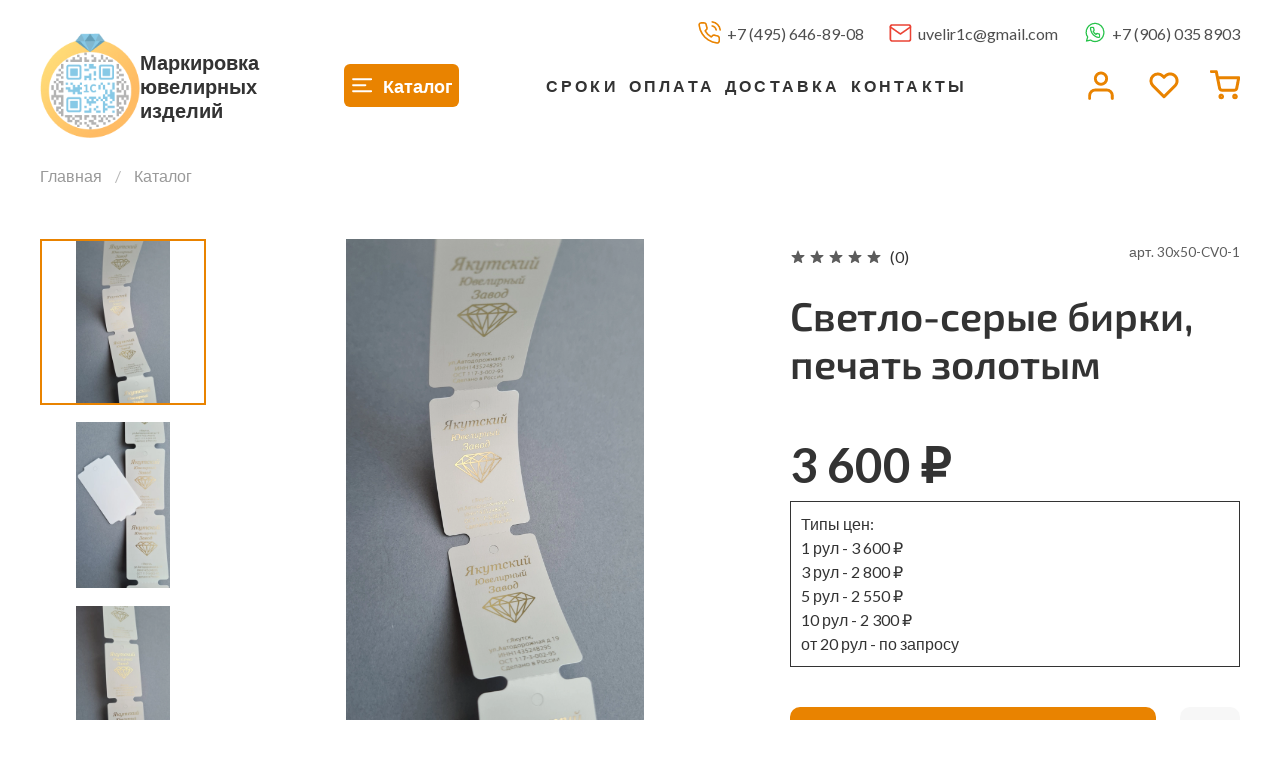

--- FILE ---
content_type: text/html; charset=utf-8
request_url: https://uvelir1c.ru/product/svetlo-serye-birki-pechat-zolotym-2
body_size: 61554
content:
<!DOCTYPE html>
<html
  style="
    --color-btn-bg:#E98300;
--color-btn-bg-is-dark:true;
--bg:#ffffff;
--bg-is-dark:false;

--color-text: var(--color-text-dark);
--color-text-minor-shade: var(--color-text-dark-minor-shade);
--color-text-major-shade: var(--color-text-dark-major-shade);
--color-text-half-shade: var(--color-text-dark-half-shade);

--color-notice-warning-is-dark:false;
--color-notice-success-is-dark:false;
--color-notice-error-is-dark:false;
--color-notice-info-is-dark:false;
--color-form-controls-bg:var(--bg);
--color-form-controls-bg-disabled:var(--bg-minor-shade);
--color-form-controls-border-color:var(--bg-half-shade);
--color-form-controls-color:var(--color-text);
--is-editor:false;


  "
  >
  <head><meta data-config="{&quot;product_id&quot;:377099673}" name="page-config" content="" /><meta data-config="{&quot;money_with_currency_format&quot;:{&quot;delimiter&quot;:&quot; &quot;,&quot;separator&quot;:&quot;.&quot;,&quot;format&quot;:&quot;%n %u&quot;,&quot;unit&quot;:&quot;₽&quot;,&quot;show_price_without_cents&quot;:1},&quot;currency_code&quot;:&quot;RUR&quot;,&quot;currency_iso_code&quot;:&quot;RUB&quot;,&quot;default_currency&quot;:{&quot;title&quot;:&quot;Российский рубль&quot;,&quot;code&quot;:&quot;RUR&quot;,&quot;rate&quot;:1.0,&quot;format_string&quot;:&quot;%n %u&quot;,&quot;unit&quot;:&quot;₽&quot;,&quot;price_separator&quot;:&quot;&quot;,&quot;is_default&quot;:true,&quot;price_delimiter&quot;:&quot;&quot;,&quot;show_price_with_delimiter&quot;:true,&quot;show_price_without_cents&quot;:true},&quot;facebook&quot;:{&quot;pixelActive&quot;:false,&quot;currency_code&quot;:&quot;RUB&quot;,&quot;use_variants&quot;:null},&quot;vk&quot;:{&quot;pixel_active&quot;:null,&quot;price_list_id&quot;:null},&quot;new_ya_metrika&quot;:true,&quot;ecommerce_data_container&quot;:&quot;dataLayer&quot;,&quot;common_js_version&quot;:null,&quot;vue_ui_version&quot;:null,&quot;feedback_captcha_enabled&quot;:&quot;1&quot;,&quot;account_id&quot;:1209582,&quot;hide_items_out_of_stock&quot;:false,&quot;forbid_order_over_existing&quot;:false,&quot;minimum_items_price&quot;:null,&quot;enable_comparison&quot;:true,&quot;locale&quot;:&quot;ru&quot;,&quot;client_group&quot;:null,&quot;consent_to_personal_data&quot;:{&quot;active&quot;:false,&quot;obligatory&quot;:false,&quot;description&quot;:&quot;\u003cp style=\&quot;text-align: center;\&quot;\u003e\u003cspan style=\&quot;font-size: 8pt;\&quot;\u003eЯ ознакомлен и согласен с условиями \u003ca href=\&quot;/page/oferta\&quot; target=\&quot;blank\&quot;\u003eоферты и политики конфиденциальности\u003c/a\u003e.\u003c/span\u003e\u003c/p\u003e&quot;},&quot;recaptcha_key&quot;:&quot;6LfXhUEmAAAAAOGNQm5_a2Ach-HWlFKD3Sq7vfFj&quot;,&quot;recaptcha_key_v3&quot;:&quot;6LcZi0EmAAAAAPNov8uGBKSHCvBArp9oO15qAhXa&quot;,&quot;yandex_captcha_key&quot;:&quot;ysc1_ec1ApqrRlTZTXotpTnO8PmXe2ISPHxsd9MO3y0rye822b9d2&quot;,&quot;checkout_float_order_content_block&quot;:false,&quot;available_products_characteristics_ids&quot;:null,&quot;sber_id_app_id&quot;:&quot;5b5a3c11-72e5-4871-8649-4cdbab3ba9a4&quot;,&quot;theme_generation&quot;:4,&quot;quick_checkout_captcha_enabled&quot;:false,&quot;max_order_lines_count&quot;:500,&quot;sber_bnpl_min_amount&quot;:1000,&quot;sber_bnpl_max_amount&quot;:150000,&quot;counter_settings&quot;:{&quot;data_layer_name&quot;:&quot;dataLayer&quot;,&quot;new_counters_setup&quot;:false,&quot;add_to_cart_event&quot;:true,&quot;remove_from_cart_event&quot;:true,&quot;add_to_wishlist_event&quot;:true},&quot;site_setting&quot;:{&quot;show_cart_button&quot;:true,&quot;show_service_button&quot;:false,&quot;show_marketplace_button&quot;:false,&quot;show_quick_checkout_button&quot;:false},&quot;warehouses&quot;:[],&quot;captcha_type&quot;:&quot;google&quot;,&quot;human_readable_urls&quot;:false}" name="shop-config" content="" /><meta name='js-evnvironment' content='production' /><meta name='default-locale' content='ru' /><meta name='insales-redefined-api-methods' content="[]" /><script type="text/javascript" src="https://static.insales-cdn.com/assets/static-versioned/v3.72/static/libs/lodash/4.17.21/lodash.min.js"></script>
<!--InsalesCounter -->
<script type="text/javascript">
(function() {
  if (typeof window.__insalesCounterId !== 'undefined') {
    return;
  }

  try {
    Object.defineProperty(window, '__insalesCounterId', {
      value: 1209582,
      writable: true,
      configurable: true
    });
  } catch (e) {
    console.error('InsalesCounter: Failed to define property, using fallback:', e);
    window.__insalesCounterId = 1209582;
  }

  if (typeof window.__insalesCounterId === 'undefined') {
    console.error('InsalesCounter: Failed to set counter ID');
    return;
  }

  let script = document.createElement('script');
  script.async = true;
  script.src = '/javascripts/insales_counter.js?7';
  let firstScript = document.getElementsByTagName('script')[0];
  firstScript.parentNode.insertBefore(script, firstScript);
})();
</script>
<!-- /InsalesCounter -->

    <!-- meta -->
<meta charset="UTF-8" /><title>Светло-серые бирки, печать золотым – купить за 3 600 ₽</title><meta name="description" content="Светло-серые бирки, печать золотым ⭐️ Цена - 3 600 ₽ 🚚 Быстрая доставка. Описание, характеристики, отзывы. Смотрите все товары в разделе «Бирки с логотипом от 500 шт (1 рул). До 3х цветов из списка». 
">
<meta data-config="{&quot;static-versioned&quot;: &quot;1.38&quot;}" name="theme-meta-data" content="">
<meta name="robots" content="index,follow" />
<meta http-equiv="X-UA-Compatible" content="IE=edge,chrome=1" />
<meta name="viewport" content="width=device-width, initial-scale=1.0" />
<meta name="SKYPE_TOOLBAR" content="SKYPE_TOOLBAR_PARSER_COMPATIBLE" />
<meta name="format-detection" content="telephone=no">

<!-- canonical url--><link rel="canonical" href="https://uvelir1c.ru/product/svetlo-serye-birki-pechat-zolotym-2"/>


<!-- rss feed-->
    <meta property="og:title" content="Светло-серые бирки, печать золотым">
    <meta property="og:type" content="website">
    <meta property="og:url" content="https://uvelir1c.ru/product/svetlo-serye-birki-pechat-zolotym-2">

    
      <meta property="og:image" content="https://static.insales-cdn.com/images/products/1/6135/707254263/q-00007-5.jpg">
    




<!-- icons-->
<link rel="icon" type="image/png" sizes="16x16" href="https://static.insales-cdn.com/assets/1/794/2941722/1768234948/favicon.png" /><style media="screen">
  @supports (content-visibility: hidden) {
    body:not(.settings_loaded) {
      content-visibility: hidden;
    }
  }
  @supports not (content-visibility: hidden) {
    body:not(.settings_loaded) {
      visibility: hidden;
    }
  }
</style>

  <meta name='product-id' content='377099673' />
</head>
  <body data-multi-lang="false" data-theme-template="product" data-sidebar-type="normal" data-sidebar-position="left">
    <div class="preloader">
      <div class="lds-ellipsis"><div></div><div></div><div></div><div></div></div>
    </div>
    <noscript>
<div class="njs-alert-overlay">
  <div class="njs-alert-wrapper">
    <div class="njs-alert">
      <p></p>
    </div>
  </div>
</div>
</noscript>

    <div class="page_layout page_layout-clear ">
      <header>
      
        <div
  class="layout widget-type_system_widget_v4_banner_top_1"
  style="--banner-img:'https://static.insales-cdn.com/fallback_files/1/1240/1240/original/banner_top.png'; --banner-img-m:'https://static.insales-cdn.com/fallback_files/1/1307/1307/original/banner_top_mob.png'; --layout-wide-bg:true; --layout-pt:0vw; --layout-pb:0vw; --layout-wide-content:true; --layout-edge:true; --hide-desktop:true; --hide-mobile:true;"
  data-widget-drop-item-id="44645111"
  
  >
  <div class="layout__content">
    


<div class="banner-top" data-id-desktop="banner-top-44663119-banner_toppng" data-id-mobile="banner-top-44663119-banner_top_mobpng">
  <div class="banner-top__item ">
    
    <a href="#" class="banner-top__item-image">
      
        
        
            <picture>
              <source media="(min-width:769px)"
                      srcset="https://static.insales-cdn.com/r/gn3wFuPxH2Q/rs:fit:1920:0:1/q:100/plain/fallback_files/1/1240/1240/original/banner_top.png@webp"
                      type="image/webp" loading="lazy">
              
              <source media="(max-width:768px)"
                      srcset="https://static.insales-cdn.com/r/u9iHmjwP7Bk/rs:fit:768:0:1/q:100/plain/fallback_files/1/1307/1307/original/banner_top_mob.png@webp"
                      type="image/webp" loading="lazy">
              
              <img
                   src="https://static.insales-cdn.com/r/Q-nUX-VYPdo/rs:fit:1920:0:1/q:100/plain/fallback_files/1/1240/1240/original/banner_top.png@png"
                   loading="lazy" alt="">
            </picture>
            <object class="banner-top__link">
              <button class="button button_size-l js-banner-top-close">
                <span class="icon icon-times"></span>
              </button>
            </object>
        
        </a>
      
  </div>
</div>


  </div>
</div>

      
        <div
  class="layout widget-type_widget_v4_header_8_ba67a63142df0889b6a937602dd6a994"
  style="--hide-menu:false; --bage-bg:#EE632C; --bage-bg-is-dark:true; --bage-bg-minor-shade:#f07545; --bage-bg-minor-shade-is-dark:true; --bage-bg-major-shade:#f2885f; --bage-bg-major-shade-is-dark:true; --bage-bg-half-shade:#f8c2ac; --bage-bg-half-shade-is-light:true; --logo-img:'https://static.insales-cdn.com/files/1/493/23650797/original/Page_2.png'; --logo-max-width:100px; --hide-language:false; --hide-compare:true; --hide-personal:false; --hide-favorite:false; --mobile-panel-right-btn:cart; --bg-cat-menu:#FFFFFF; --bg-cat-menu-is-light:true; --bg-cat-menu-minor-shade:#f7f7f7; --bg-cat-menu-minor-shade-is-light:true; --bg-cat-menu-major-shade:#ededed; --bg-cat-menu-major-shade-is-light:true; --bg-cat-menu-half-shade:#808080; --bg-cat-menu-half-shade-is-dark:true; --layout-wide-bg:true; --layout-pt:0vw; --layout-pb:0vw; --layout-content-max-width:1762px; --layout-wide-content:false; --hide-desktop:false; --hide-mobile:false;"
  data-widget-drop-item-id="44645112"
  
  >
  <div class="layout__content">
    








<div class="header sticky " id="header-with-left-menu">
  <div class="header__top">
  <div class="header__top-contacts">
    
    <div class="header__top-contacts__phone header__top-contacts__item">
      <div class="header__top-contacts__icon">
        <svg width="31" height="30" viewBox="0 0 31 30" fill="none" xmlns="http://www.w3.org/2000/svg">
          <path
            d="M18.8233 6.24976C20.0442 6.48796 21.1663 7.08508 22.0459 7.96468C22.9255 8.84427 23.5226 9.96634 23.7608 11.1873M18.8233 1.24976C21.3599 1.53155 23.7253 2.66747 25.5311 4.47102C27.3369 6.27456 28.4758 8.63852 28.7608 11.1748M27.5108 21.1498V24.8998C27.5122 25.2479 27.4409 25.5925 27.3014 25.9114C27.162 26.2304 26.9574 26.5167 26.7009 26.7521C26.4444 26.9874 26.1415 27.1666 25.8117 27.2781C25.4819 27.3897 25.1325 27.4311 24.7858 27.3998C20.9393 26.9818 17.2445 25.6674 13.9983 23.5623C10.9781 21.6431 8.41745 19.0825 6.49828 16.0623C4.38575 12.8013 3.07108 9.0885 2.66078 5.22476C2.62954 4.87909 2.67062 4.53071 2.78141 4.20179C2.89219 3.87287 3.07024 3.57062 3.30424 3.31428C3.53823 3.05795 3.82304 2.85314 4.14052 2.71291C4.458 2.57267 4.80121 2.50008 5.14828 2.49976H8.89828C9.50491 2.49379 10.093 2.7086 10.553 3.10417C11.0129 3.49974 11.3134 4.04906 11.3983 4.64976C11.5566 5.84984 11.8501 7.02816 12.2733 8.16226C12.4415 8.60966 12.4779 9.0959 12.3782 9.56336C12.2785 10.0308 12.0469 10.4599 11.7108 10.7998L10.1233 12.3873C11.9027 15.5167 14.4938 18.1078 17.6233 19.8873L19.2108 18.2998C19.5506 17.9637 19.9797 17.7321 20.4472 17.6324C20.9146 17.5327 21.4009 17.5691 21.8483 17.7373C22.9824 18.1604 24.1607 18.454 25.3608 18.6123C25.968 18.6979 26.5225 19.0038 26.9189 19.4716C27.3154 19.9395 27.526 20.5367 27.5108 21.1498Z"
            stroke="#E98300" stroke-width="2" stroke-linecap="round" stroke-linejoin="round" />
        </svg>
      </div>
      <a class="header__top-contacts__phone-value"
        href="tel:+74956468908">+7 (495) 646-89-08</a>
    </div>
    

    
    <div class="header__top-contacts__mail header__top-contacts__item">
      <div class="header__top-contacts__icon">
       <svg width="31" height="30" viewBox="0 0 31 30" fill="none" xmlns="http://www.w3.org/2000/svg">
         <path
           d="M5.40381 4.99976H25.4038C26.7788 4.99976 27.9038 6.12476 27.9038 7.49976V22.4998C27.9038 23.8748 26.7788 24.9998 25.4038 24.9998H5.40381C4.02881 24.9998 2.90381 23.8748 2.90381 22.4998V7.49976C2.90381 6.12476 4.02881 4.99976 5.40381 4.99976Z"
           stroke="#EA4335" stroke-width="2" stroke-linecap="round" stroke-linejoin="round" />
         <path d="M27.9038 7.49976L15.4038 16.2498L2.90381 7.49976" stroke="#EA4335" stroke-width="2" stroke-linecap="round" stroke-linejoin="round" />
       </svg>
      </div>
      <a class="header__top-contacts__phone-value" href="mailto:uvelir1c@gmail.com">uvelir1c@gmail.com</a>
    </div>
    

    
    <div class="header__top-contacts__ws header__top-contacts__item">
      <div class="header__top-contacts__icon">
        <svg width="39" height="40" viewBox="0 0 39 40" fill="none" xmlns="http://www.w3.org/2000/svg">
          <path
            d="M34.125 19.1665C34.1306 21.3662 33.6295 23.5363 32.6625 25.4998C31.5159 27.8527 29.7533 29.8318 27.5721 31.2153C25.3908 32.5988 22.8771 33.3321 20.3125 33.3331C18.1677 33.3389 15.1409 32.502 13.5521 31.015L7.02477 32.502L8.89154 26.1886C7.02477 23.9528 6.49439 21.3662 6.49999 19.1665C6.50098 16.5361 7.21598 13.9579 8.5649 11.7207C9.91383 9.48355 11.8434 7.67575 14.1375 6.4998C16.0519 5.50802 18.1677 4.99407 20.3125 4.9998H21.125C24.512 5.19146 27.7112 6.65774 30.1098 9.1179C32.5085 11.5781 33.9381 14.8592 34.125 18.3331V19.1665Z"
            stroke="#28C34B" stroke-width="2" stroke-linecap="round" stroke-linejoin="round" />
          <g clip-path="url(#clip0_92_395)">
            <path
              d="M27.4927 23.0042V25.3906C27.4935 25.6121 27.4525 25.8314 27.3724 26.0344C27.2923 26.2374 27.1748 26.4196 27.0274 26.5694C26.8801 26.7191 26.7061 26.8332 26.5167 26.9041C26.3272 26.9751 26.1265 27.0015 25.9274 26.9815C23.7179 26.7156 21.5955 25.8791 19.7308 24.5395C17.996 23.3182 16.5251 21.6887 15.4227 19.7667C14.2092 17.6916 13.454 15.3289 13.2184 12.8702C13.2004 12.6502 13.224 12.4285 13.2876 12.2192C13.3513 12.0099 13.4536 11.8175 13.588 11.6544C13.7224 11.4913 13.886 11.3609 14.0683 11.2717C14.2507 11.1825 14.4479 11.1363 14.6472 11.1361H16.8013C17.1497 11.1323 17.4876 11.269 17.7518 11.5207C18.016 11.7724 18.1886 12.122 18.2373 12.5042C18.3283 13.2679 18.4969 14.0178 18.74 14.7395C18.8366 15.0242 18.8575 15.3336 18.8002 15.6311C18.7429 15.9286 18.6099 16.2016 18.4168 16.4179L17.505 17.4281C18.5271 19.4196 20.0155 21.0685 21.8131 22.2008L22.725 21.1906C22.9202 20.9767 23.1667 20.8294 23.4352 20.7659C23.7037 20.7025 23.983 20.7256 24.24 20.8327C24.8915 21.102 25.5683 21.2888 26.2577 21.3895C26.6064 21.444 26.925 21.6386 27.1527 21.9363C27.3804 22.2341 27.5014 22.6141 27.4927 23.0042Z"
              stroke="#28C34B" stroke-width="2" stroke-linecap="round" stroke-linejoin="round" />
          </g>
          <defs>
            <clipPath id="clip0_92_395">
              <rect width="17.2326" height="19.0909" fill="white" transform="translate(11.6962 9.54517)" />
            </clipPath>
          </defs>
        </svg>
      </div>
      <a class="header__top-contacts__phone-value" href="#">+7 (906) 035 8903</a>
    </div>
    
  </div>
  </div>
  <div class="header__content ">
    <div class="header__area-logo">
      
  
    <div class="header__logo__wrapper">
      
        <a href=" / " class="header__logo">
          <img src="https://static.insales-cdn.com/files/1/493/23650797/original/Page_2.png" alt="Uvelir1C.ru" title="Uvelir1C.ru" />
        </a>
      
      <span class="header__logo__text">
      Маркировка <br>
      ювелирных <br>
      изделий<br>
      </span>
    </div>
  

    </div>
    <div class="header__area-show-menu">
      <button class="header__show-menu-btn js-toggle-cat-menu">
        <span class="bars-custom-icon _show">
          <svg width="25" height="25" viewBox="0 0 25 25" fill="none" xmlns="http://www.w3.org/2000/svg">
            <path d="M3.10205 12.2185H15.3263" stroke="white" stroke-width="2" stroke-linecap="round" stroke-linejoin="round" />
            <path d="M3.10205 6.21851H21.1021" stroke="white" stroke-width="2" stroke-linecap="round" stroke-linejoin="round" />
            <path d="M3.10205 18.2185H21.1021" stroke="white" stroke-width="2" stroke-linecap="round" stroke-linejoin="round" />
          </svg>
        </span>
      	<span class="times-custom-icon _hide">
          <svg width="25" height="25" viewBox="0 0 25 25" fill="none" xmlns="http://www.w3.org/2000/svg">
            <path d="M18.1981 6.06903L6.19812 18.069" stroke="white" stroke-width="2" stroke-linecap="round" stroke-linejoin="round" />
            <path d="M6.19812 6.06903L18.1981 18.069" stroke="white" stroke-width="2" stroke-linecap="round" stroke-linejoin="round" />
          </svg>
        </span>
        <strong>Каталог</strong>
      </button>
    </div>
    <div class="header__area-links">
      

<ul class="header__menu js-cut-list" data-navigation data-menu-handle="header-menu">
  
  <li class="header__menu-item" data-navigation-item data-menu-item-id="17514796">
    <div class="header__menu-controls">
      <a href="/page/time" class="header__menu-link " data-navigation-link="/page/time">
        Сроки
      </a>
    </div>
  </li>
  
  <li class="header__menu-item" data-navigation-item data-menu-item-id="17514785">
    <div class="header__menu-controls">
      <a href="/page/payment" class="header__menu-link " data-navigation-link="/page/payment">
        Оплата
      </a>
    </div>
  </li>
  
  <li class="header__menu-item" data-navigation-item data-menu-item-id="17514788">
    <div class="header__menu-controls">
      <a href="/page/dostavka" class="header__menu-link " data-navigation-link="/page/dostavka">
        Доставка
      </a>
    </div>
  </li>
  
  <li class="header__menu-item" data-navigation-item data-menu-item-id="17514793">
    <div class="header__menu-controls">
      <a href="/page/contacts" class="header__menu-link " data-navigation-link="/page/contacts">
        Контакты
      </a>
    </div>
  </li>
  
</ul>


    </div>
    <div class="header__area-controls">
      
            <a href="/client_account/orders" class="header__control-btn header__cabinet">
              <svg width="36" height="36" viewBox="0 0 36 36" fill="none" xmlns="http://www.w3.org/2000/svg">
                <path
                  d="M30.1593 30.8355V27.9189C30.1593 26.3718 29.5447 24.888 28.4507 23.7941C27.3568 22.7001 25.873 22.0855 24.3259 22.0855H12.6593C11.1122 22.0855 9.62843 22.7001 8.53447 23.7941C7.44051 24.888 6.82593 26.3718 6.82593 27.9189V30.8355"
                  stroke="#E98300" stroke-width="3" stroke-linecap="round" stroke-linejoin="round" />
                <path
                  d="M18.4928 16.2522C21.7144 16.2522 24.3261 13.6405 24.3261 10.4189C24.3261 7.19721 21.7144 4.58554 18.4928 4.58554C15.2711 4.58554 12.6594 7.19721 12.6594 10.4189C12.6594 13.6405 15.2711 16.2522 18.4928 16.2522Z"
                  stroke="#E98300" stroke-width="3" stroke-linecap="round" stroke-linejoin="round" />
              </svg>
              
            </a>
          

          
          
          

          
            <a href="/favorites" class="header__control-btn header__favorite">
              <svg width="31" height="31" viewBox="0 0 31 31" fill="none" xmlns="http://www.w3.org/2000/svg">
                <g clip-path="url(#clip0_68_125)">
                  <path
                    d="M27.0428 5.97303C26.4044 5.33429 25.6463 4.82759 24.812 4.48189C23.9777 4.13619 23.0834 3.95825 22.1803 3.95825C21.2772 3.95825 20.383 4.13619 19.5486 4.48189C18.7143 4.82759 17.9563 5.33429 17.3178 5.97303L15.9928 7.29803L14.6678 5.97303C13.3782 4.68342 11.6291 3.95892 9.80533 3.95892C7.98153 3.95892 6.23244 4.68342 4.94282 5.97303C3.65321 7.26265 2.92871 9.01174 2.92871 10.8355C2.92871 12.6593 3.65321 14.4084 4.94282 15.698L6.26782 17.023L15.9928 26.748L25.7178 17.023L27.0428 15.698C27.6816 15.0596 28.1883 14.3016 28.534 13.4672C28.8797 12.6329 29.0576 11.7386 29.0576 10.8355C29.0576 9.93242 28.8797 9.03816 28.534 8.20384C28.1883 7.36952 27.6816 6.61148 27.0428 5.97303V5.97303Z"
                    stroke="#E98300" stroke-width="3" stroke-linecap="round" stroke-linejoin="round" />
                </g>
                <defs>
                  <clipPath id="clip0_68_125">
                    <rect width="30" height="30" fill="white" transform="translate(0.992676 0.210541)" />
                  </clipPath>
                </defs>
              </svg>
              <span class="header__control-bage favorites-empty" data-ui-favorites-counter>0</span>
              
            </a>
          

          <a href="/cart_items" class="header__control-btn header__cart">
           
            <svg width="31" height="31" viewBox="0 0 31 31" fill="none" xmlns="http://www.w3.org/2000/svg">
              <g clip-path="url(#clip0_68_127)">
                <path
                  d="M12.2427 27.7105C12.933 27.7105 13.4927 27.1509 13.4927 26.4605C13.4927 25.7702 12.933 25.2105 12.2427 25.2105C11.5523 25.2105 10.9927 25.7702 10.9927 26.4605C10.9927 27.1509 11.5523 27.7105 12.2427 27.7105Z"
                  stroke="#E98300" stroke-width="3" stroke-linecap="round" stroke-linejoin="round" />
                <path
                  d="M25.9927 27.7105C26.683 27.7105 27.2427 27.1509 27.2427 26.4605C27.2427 25.7702 26.683 25.2105 25.9927 25.2105C25.3023 25.2105 24.7427 25.7702 24.7427 26.4605C24.7427 27.1509 25.3023 27.7105 25.9927 27.7105Z"
                  stroke="#E98300" stroke-width="3" stroke-linecap="round" stroke-linejoin="round" />
                <path
                  d="M2.24268 1.46054H7.24268L10.5927 18.198C10.707 18.7735 11.0201 19.2905 11.4771 19.6584C11.9342 20.0263 12.506 20.2218 13.0927 20.2105H25.2427C25.8293 20.2218 26.4012 20.0263 26.8582 19.6584C27.3153 19.2905 27.6284 18.7735 27.7427 18.198L29.7427 7.71054H8.49268"
                  stroke="#E98300" stroke-width="3" stroke-linecap="round" stroke-linejoin="round" />
              </g>
              <defs>
                <clipPath id="clip0_68_127">
                  <rect width="30" height="30" fill="white" transform="translate(0.992676 0.210541)" />
                </clipPath>
              </defs>
            </svg>
            <span class="header__control-bage cart-empty" data-cart-positions-count></span>
            
          </a>

          
          <a href="tel:+74956468908" class="header__control-btn header__mobile-phone">
            <span class="icon icon-phone"></span>
          </a>
          
    </div>
  </div>
</div>
<div class="header-cat-menu _hide">
	
<div class="m-cat-menu m-cat-menu__wrapper">
  
  

  

  
  
  <ul class="m-cat-menu__root-level m-cat-menu__list">
    <div class="m-cat-menu__header">
      <li class="title">Каталог</li>
      <div class="header__area-languages">
        
  

      </div>
    </div>
    <li>
      <a href="/page/birki">
        <img src="https://static.insales-cdn.com/files/1/6174/29341726/original/stock-icon.png"
          alt="Ювелирные бирки">
        <span class="title">Ювелирные бирки</span>
      </a>
    </li>
    <li>
      <a href="/page/sravnenie_printerov">
        <img src="https://static.insales-cdn.com/files/1/4728/29340280/original/menuPrinter.jpg"
          alt="Принтеры">
        <span class="title">Принтеры</span>
      </a>
    </li>
      <li>
      <a href="/page/uin">
        <img src="https://static.insales-cdn.com/files/1/5367/29340919/original/menuUin.jpg"
          alt="Печать УИНов">
        <span class="title">Печать УИНов</span>
      </a>
    </li>
    
            
              
              
              

              
              

              
              

              
                

                

                <li >
                    <a href="/collection/slogo">

                      

                      
                        <img src="https://static.insales-cdn.com/images/collections/1/7126/92093398/micro_folgaIcon.png" alt="Бирки с логотипом от 500 шт (1 рул). До 3х цветов из списка"/>
                        <span class="title">Бирки с логотипом от 500 шт (1 рул). До 3х цветов из списка</span>
                      
                      
                    </a>
                  

                  

                  
                  </li>
                  

                  
              
            
              
              
              

              
              

              
              

              
                

                

                <li >
                    <a href="/collection/birki-s-logotipom-ot-10-tys-sht">

                      

                      
                        <img src="https://static.insales-cdn.com/images/collections/1/7106/92093378/micro_pantonIcon.png" alt="Бирки от 6 000 шт, от 0.7р/шт (при бол.тиражах). Любые цвета и размеры"/>
                        <span class="title">Бирки от 6 000 шт, от 0.7р/шт (при бол.тиражах). Любые цвета и размеры</span>
                      
                      
                    </a>
                  

                  

                  
                  </li>
                  

                  
              
            
              
              
              

              
              

              
              

              
                

                

                <li >
                    <a href="/collection/pustishki">

                      

                      
                        <img src="https://static.insales-cdn.com/images/collections/1/7054/92093326/micro_Screenshot_3.png" alt="Пустые бирки (в наличии на складе)"/>
                        <span class="title">Пустые бирки (в наличии на складе)</span>
                      
                      
                    </a>
                  

                  

                  
                  </li>
                  

                  
              
            
              
              
              

              
              

              
              

              
                

                

                <li >
                    <a href="/collection/ribbony">

                      

                      
                        <img src="https://static.insales-cdn.com/images/collections/1/6885/92093157/micro_ribbon.jpg" alt="Риббоны"/>
                        <span class="title">Риббоны</span>
                      
                      
                    </a>
                  

                  

                  
                  </li>
                  

                  
              
            
              
              
              

              
              

              
              

              
                

                

                <li >
                    <a href="/collection/tovary-dlya-oplombirovaniya">

                      

                      
                        <img src="https://static.insales-cdn.com/images/collections/1/7444/92110100/micro_q-00001-.jpg" alt="Товары для опломбирования"/>
                        <span class="title">Товары для опломбирования</span>
                      
                      
                    </a>
                  

                  

                  
                  </li>
                  

                  
                    
                      
                  
              
            
            

	</div>

</div>







  </div>
</div>

      
      </header>

      

      <main>
        
  <div
  class="layout widget-type_system_widget_v4_breadcrumbs_1"
  style="--delemeter:1; --align:start; --layout-wide-bg:false; --layout-pt:2vw; --layout-pb:2vw; --layout-wide-content:false; --layout-edge:false; --hide-desktop:false; --hide-mobile:false;"
  data-widget-drop-item-id="44645071"
  
  >
  <div class="layout__content">
    

<div class="breadcrumb-wrapper delemeter_1">
  <ul class="breadcrumb">
    <li class="breadcrumb-item home">
      <a class="breadcrumb-link" title="Главная" href="/">Главная</a>
    </li>
    
      
      
      
        
        
          <li class="breadcrumb-item" data-breadcrumbs="1">
            <a class="breadcrumb-link" title="Каталог" href="/collection/all">Каталог</a>
          </li>
          
        
        
      
    
  </ul>
</div>




  </div>
</div>


  <div
  class="layout widget-type_widget_v4_product_2_a6a45e69f9767b4be2c3bd34588587bd"
  style="--rating-color:#ff4100; --rating-color-is-dark:true; --rating-color-minor-shade:#ff531a; --rating-color-minor-shade-is-dark:true; --rating-color-major-shade:#ff6633; --rating-color-major-shade-is-dark:true; --rating-color-half-shade:#ff9f80; --rating-color-half-shade-is-light:true; --sticker-font-size:0.9rem; --display-property-color:text; --show-selected-variant-photos:false; --video-before-image:false; --img-ratio:1; --img-fit:contain; --product-hide-variants-title:false; --product-hide-sku:false; --product-hide-compare:true; --product-hide-description:true; --grid-list-row-gap:1rem; --layout-wide-bg:false; --layout-pt:2vw; --layout-pb:2vw; --layout-wide-content:false; --layout-edge:false; --hide-desktop:false; --hide-mobile:false;"
  data-widget-drop-item-id="44645072"
  
  >
  <div class="layout__content">
    

<div
  data-product-id="377099673"
  data-product-json="{&quot;id&quot;:377099673,&quot;url&quot;:&quot;/product/svetlo-serye-birki-pechat-zolotym-2&quot;,&quot;title&quot;:&quot;Светло-серые бирки, печать золотым&quot;,&quot;short_description&quot;:null,&quot;available&quot;:true,&quot;unit&quot;:&quot;npl&quot;,&quot;permalink&quot;:&quot;svetlo-serye-birki-pechat-zolotym-2&quot;,&quot;images&quot;:[{&quot;id&quot;:707254263,&quot;product_id&quot;:377099673,&quot;external_id&quot;:null,&quot;position&quot;:1,&quot;created_at&quot;:&quot;2023-05-30T23:49:26.000+03:00&quot;,&quot;image_processing&quot;:false,&quot;title&quot;:null,&quot;url&quot;:&quot;https://static.insales-cdn.com/images/products/1/6135/707254263/thumb_q-00007-5.jpg&quot;,&quot;original_url&quot;:&quot;https://static.insales-cdn.com/images/products/1/6135/707254263/q-00007-5.jpg&quot;,&quot;medium_url&quot;:&quot;https://static.insales-cdn.com/images/products/1/6135/707254263/medium_q-00007-5.jpg&quot;,&quot;small_url&quot;:&quot;https://static.insales-cdn.com/images/products/1/6135/707254263/micro_q-00007-5.jpg&quot;,&quot;thumb_url&quot;:&quot;https://static.insales-cdn.com/images/products/1/6135/707254263/thumb_q-00007-5.jpg&quot;,&quot;compact_url&quot;:&quot;https://static.insales-cdn.com/images/products/1/6135/707254263/compact_q-00007-5.jpg&quot;,&quot;large_url&quot;:&quot;https://static.insales-cdn.com/images/products/1/6135/707254263/large_q-00007-5.jpg&quot;,&quot;filename&quot;:&quot;q-00007-5.jpg&quot;,&quot;image_content_type&quot;:&quot;image/jpeg&quot;},{&quot;id&quot;:707254240,&quot;product_id&quot;:377099673,&quot;external_id&quot;:null,&quot;position&quot;:2,&quot;created_at&quot;:&quot;2023-05-30T23:49:20.000+03:00&quot;,&quot;image_processing&quot;:false,&quot;title&quot;:null,&quot;url&quot;:&quot;https://static.insales-cdn.com/images/products/1/6112/707254240/thumb_q-00009-.jpg&quot;,&quot;original_url&quot;:&quot;https://static.insales-cdn.com/images/products/1/6112/707254240/q-00009-.jpg&quot;,&quot;medium_url&quot;:&quot;https://static.insales-cdn.com/images/products/1/6112/707254240/medium_q-00009-.jpg&quot;,&quot;small_url&quot;:&quot;https://static.insales-cdn.com/images/products/1/6112/707254240/micro_q-00009-.jpg&quot;,&quot;thumb_url&quot;:&quot;https://static.insales-cdn.com/images/products/1/6112/707254240/thumb_q-00009-.jpg&quot;,&quot;compact_url&quot;:&quot;https://static.insales-cdn.com/images/products/1/6112/707254240/compact_q-00009-.jpg&quot;,&quot;large_url&quot;:&quot;https://static.insales-cdn.com/images/products/1/6112/707254240/large_q-00009-.jpg&quot;,&quot;filename&quot;:&quot;q-00009-.jpg&quot;,&quot;image_content_type&quot;:&quot;image/jpeg&quot;},{&quot;id&quot;:707254241,&quot;product_id&quot;:377099673,&quot;external_id&quot;:null,&quot;position&quot;:3,&quot;created_at&quot;:&quot;2023-05-30T23:49:20.000+03:00&quot;,&quot;image_processing&quot;:false,&quot;title&quot;:null,&quot;url&quot;:&quot;https://static.insales-cdn.com/images/products/1/6113/707254241/thumb_q-00008-.jpg&quot;,&quot;original_url&quot;:&quot;https://static.insales-cdn.com/images/products/1/6113/707254241/q-00008-.jpg&quot;,&quot;medium_url&quot;:&quot;https://static.insales-cdn.com/images/products/1/6113/707254241/medium_q-00008-.jpg&quot;,&quot;small_url&quot;:&quot;https://static.insales-cdn.com/images/products/1/6113/707254241/micro_q-00008-.jpg&quot;,&quot;thumb_url&quot;:&quot;https://static.insales-cdn.com/images/products/1/6113/707254241/thumb_q-00008-.jpg&quot;,&quot;compact_url&quot;:&quot;https://static.insales-cdn.com/images/products/1/6113/707254241/compact_q-00008-.jpg&quot;,&quot;large_url&quot;:&quot;https://static.insales-cdn.com/images/products/1/6113/707254241/large_q-00008-.jpg&quot;,&quot;filename&quot;:&quot;q-00008-.jpg&quot;,&quot;image_content_type&quot;:&quot;image/jpeg&quot;},{&quot;id&quot;:707254242,&quot;product_id&quot;:377099673,&quot;external_id&quot;:null,&quot;position&quot;:4,&quot;created_at&quot;:&quot;2023-05-30T23:49:21.000+03:00&quot;,&quot;image_processing&quot;:false,&quot;title&quot;:null,&quot;url&quot;:&quot;https://static.insales-cdn.com/images/products/1/6114/707254242/thumb_q-00006-.jpg&quot;,&quot;original_url&quot;:&quot;https://static.insales-cdn.com/images/products/1/6114/707254242/q-00006-.jpg&quot;,&quot;medium_url&quot;:&quot;https://static.insales-cdn.com/images/products/1/6114/707254242/medium_q-00006-.jpg&quot;,&quot;small_url&quot;:&quot;https://static.insales-cdn.com/images/products/1/6114/707254242/micro_q-00006-.jpg&quot;,&quot;thumb_url&quot;:&quot;https://static.insales-cdn.com/images/products/1/6114/707254242/thumb_q-00006-.jpg&quot;,&quot;compact_url&quot;:&quot;https://static.insales-cdn.com/images/products/1/6114/707254242/compact_q-00006-.jpg&quot;,&quot;large_url&quot;:&quot;https://static.insales-cdn.com/images/products/1/6114/707254242/large_q-00006-.jpg&quot;,&quot;filename&quot;:&quot;q-00006-.jpg&quot;,&quot;image_content_type&quot;:&quot;image/jpeg&quot;}],&quot;first_image&quot;:{&quot;id&quot;:707254263,&quot;product_id&quot;:377099673,&quot;external_id&quot;:null,&quot;position&quot;:1,&quot;created_at&quot;:&quot;2023-05-30T23:49:26.000+03:00&quot;,&quot;image_processing&quot;:false,&quot;title&quot;:null,&quot;url&quot;:&quot;https://static.insales-cdn.com/images/products/1/6135/707254263/thumb_q-00007-5.jpg&quot;,&quot;original_url&quot;:&quot;https://static.insales-cdn.com/images/products/1/6135/707254263/q-00007-5.jpg&quot;,&quot;medium_url&quot;:&quot;https://static.insales-cdn.com/images/products/1/6135/707254263/medium_q-00007-5.jpg&quot;,&quot;small_url&quot;:&quot;https://static.insales-cdn.com/images/products/1/6135/707254263/micro_q-00007-5.jpg&quot;,&quot;thumb_url&quot;:&quot;https://static.insales-cdn.com/images/products/1/6135/707254263/thumb_q-00007-5.jpg&quot;,&quot;compact_url&quot;:&quot;https://static.insales-cdn.com/images/products/1/6135/707254263/compact_q-00007-5.jpg&quot;,&quot;large_url&quot;:&quot;https://static.insales-cdn.com/images/products/1/6135/707254263/large_q-00007-5.jpg&quot;,&quot;filename&quot;:&quot;q-00007-5.jpg&quot;,&quot;image_content_type&quot;:&quot;image/jpeg&quot;},&quot;category_id&quot;:24510308,&quot;canonical_url_collection_id&quot;:21207176,&quot;price_kinds&quot;:[{&quot;id&quot;:48547,&quot;price_index&quot;:3,&quot;value&quot;:3,&quot;title&quot;:&quot;кол-во 3&quot;},{&quot;id&quot;:48549,&quot;price_index&quot;:5,&quot;value&quot;:5,&quot;title&quot;:&quot;кол-во 5&quot;},{&quot;id&quot;:48550,&quot;price_index&quot;:6,&quot;value&quot;:10,&quot;title&quot;:&quot;кол-во 10&quot;},{&quot;id&quot;:48551,&quot;price_index&quot;:7,&quot;value&quot;:20,&quot;title&quot;:&quot;кол-во 20&quot;},{&quot;id&quot;:48552,&quot;price_index&quot;:8,&quot;value&quot;:9,&quot;title&quot;:&quot;---&quot;},{&quot;id&quot;:48545,&quot;price_index&quot;:1,&quot;value&quot;:1,&quot;title&quot;:&quot;кол-во 1&quot;}],&quot;price_min&quot;:&quot;3600.0&quot;,&quot;price_max&quot;:&quot;3600.0&quot;,&quot;bundle&quot;:null,&quot;updated_at&quot;:&quot;2023-05-30T23:49:32.000+03:00&quot;,&quot;video_links&quot;:[],&quot;reviews_average_rating_cached&quot;:null,&quot;reviews_count_cached&quot;:null,&quot;option_names&quot;:[],&quot;properties&quot;:[{&quot;id&quot;:40804013,&quot;position&quot;:1,&quot;backoffice&quot;:true,&quot;is_hidden&quot;:false,&quot;is_navigational&quot;:true,&quot;permalink&quot;:&quot;razmer-birki&quot;,&quot;title&quot;:&quot;Размер бирки&quot;},{&quot;id&quot;:37004038,&quot;position&quot;:2,&quot;backoffice&quot;:true,&quot;is_hidden&quot;:false,&quot;is_navigational&quot;:true,&quot;permalink&quot;:&quot;tsvetbirki&quot;,&quot;title&quot;:&quot;цветБирки&quot;},{&quot;id&quot;:37004113,&quot;position&quot;:3,&quot;backoffice&quot;:true,&quot;is_hidden&quot;:false,&quot;is_navigational&quot;:true,&quot;permalink&quot;:&quot;tsvetpechati1&quot;,&quot;title&quot;:&quot;цветПечати 1&quot;},{&quot;id&quot;:40805753,&quot;position&quot;:4,&quot;backoffice&quot;:true,&quot;is_hidden&quot;:false,&quot;is_navigational&quot;:true,&quot;permalink&quot;:&quot;tsvetpechati-2&quot;,&quot;title&quot;:&quot;цветПечати 2&quot;},{&quot;id&quot;:40804813,&quot;position&quot;:5,&quot;backoffice&quot;:true,&quot;is_hidden&quot;:false,&quot;is_navigational&quot;:true,&quot;permalink&quot;:&quot;pechat-s-dvuh-storon&quot;,&quot;title&quot;:&quot;Печать с двух сторон&quot;}],&quot;characteristics&quot;:[{&quot;id&quot;:164900283,&quot;property_id&quot;:37004113,&quot;position&quot;:5,&quot;title&quot;:&quot;золотая фольга&quot;,&quot;permalink&quot;:&quot;zolotaya-folga&quot;},{&quot;id&quot;:164820961,&quot;property_id&quot;:40805753,&quot;position&quot;:1,&quot;title&quot;:&quot;нет&quot;,&quot;permalink&quot;:&quot;net&quot;},{&quot;id&quot;:164818161,&quot;property_id&quot;:40804813,&quot;position&quot;:2,&quot;title&quot;:&quot;Нет&quot;,&quot;permalink&quot;:&quot;net&quot;},{&quot;id&quot;:164807820,&quot;property_id&quot;:40804013,&quot;position&quot;:1,&quot;title&quot;:&quot;30*50,8&quot;,&quot;permalink&quot;:&quot;30508&quot;},{&quot;id&quot;:167959165,&quot;property_id&quot;:37004038,&quot;position&quot;:11,&quot;title&quot;:&quot;светло-серый&quot;,&quot;permalink&quot;:&quot;svetlo-seryy&quot;}],&quot;variants&quot;:[{&quot;ozon_link&quot;:null,&quot;wildberries_link&quot;:null,&quot;id&quot;:633576097,&quot;title&quot;:&quot;&quot;,&quot;product_id&quot;:377099673,&quot;sku&quot;:&quot;30x50-CV0-1&quot;,&quot;barcode&quot;:null,&quot;dimensions&quot;:null,&quot;available&quot;:true,&quot;image_ids&quot;:[],&quot;image_id&quot;:null,&quot;weight&quot;:null,&quot;created_at&quot;:&quot;2023-05-30T23:49:11.000+03:00&quot;,&quot;updated_at&quot;:&quot;2023-05-30T23:49:11.000+03:00&quot;,&quot;quantity&quot;:null,&quot;price&quot;:&quot;3600.0&quot;,&quot;base_price&quot;:&quot;3600.0&quot;,&quot;old_price&quot;:null,&quot;price2&quot;:3600.0,&quot;price4&quot;:2800.0,&quot;price6&quot;:2550.0,&quot;price7&quot;:2300.0,&quot;price8&quot;:1900.0,&quot;price9&quot;:null,&quot;prices&quot;:[3600.0,null,2800.0,null,2550.0,2300.0,1900.0,null],&quot;variant_field_values&quot;:[],&quot;option_values&quot;:[]}],&quot;accessories&quot;:[],&quot;list_card_mode&quot;:&quot;buy&quot;,&quot;list_card_mode_with_variants&quot;:&quot;buy&quot;}"
  data-product-json="{&quot;id&quot;:377099673,&quot;url&quot;:&quot;/product/svetlo-serye-birki-pechat-zolotym-2&quot;,&quot;title&quot;:&quot;Светло-серые бирки, печать золотым&quot;,&quot;short_description&quot;:null,&quot;available&quot;:true,&quot;unit&quot;:&quot;npl&quot;,&quot;permalink&quot;:&quot;svetlo-serye-birki-pechat-zolotym-2&quot;,&quot;images&quot;:[{&quot;id&quot;:707254263,&quot;product_id&quot;:377099673,&quot;external_id&quot;:null,&quot;position&quot;:1,&quot;created_at&quot;:&quot;2023-05-30T23:49:26.000+03:00&quot;,&quot;image_processing&quot;:false,&quot;title&quot;:null,&quot;url&quot;:&quot;https://static.insales-cdn.com/images/products/1/6135/707254263/thumb_q-00007-5.jpg&quot;,&quot;original_url&quot;:&quot;https://static.insales-cdn.com/images/products/1/6135/707254263/q-00007-5.jpg&quot;,&quot;medium_url&quot;:&quot;https://static.insales-cdn.com/images/products/1/6135/707254263/medium_q-00007-5.jpg&quot;,&quot;small_url&quot;:&quot;https://static.insales-cdn.com/images/products/1/6135/707254263/micro_q-00007-5.jpg&quot;,&quot;thumb_url&quot;:&quot;https://static.insales-cdn.com/images/products/1/6135/707254263/thumb_q-00007-5.jpg&quot;,&quot;compact_url&quot;:&quot;https://static.insales-cdn.com/images/products/1/6135/707254263/compact_q-00007-5.jpg&quot;,&quot;large_url&quot;:&quot;https://static.insales-cdn.com/images/products/1/6135/707254263/large_q-00007-5.jpg&quot;,&quot;filename&quot;:&quot;q-00007-5.jpg&quot;,&quot;image_content_type&quot;:&quot;image/jpeg&quot;},{&quot;id&quot;:707254240,&quot;product_id&quot;:377099673,&quot;external_id&quot;:null,&quot;position&quot;:2,&quot;created_at&quot;:&quot;2023-05-30T23:49:20.000+03:00&quot;,&quot;image_processing&quot;:false,&quot;title&quot;:null,&quot;url&quot;:&quot;https://static.insales-cdn.com/images/products/1/6112/707254240/thumb_q-00009-.jpg&quot;,&quot;original_url&quot;:&quot;https://static.insales-cdn.com/images/products/1/6112/707254240/q-00009-.jpg&quot;,&quot;medium_url&quot;:&quot;https://static.insales-cdn.com/images/products/1/6112/707254240/medium_q-00009-.jpg&quot;,&quot;small_url&quot;:&quot;https://static.insales-cdn.com/images/products/1/6112/707254240/micro_q-00009-.jpg&quot;,&quot;thumb_url&quot;:&quot;https://static.insales-cdn.com/images/products/1/6112/707254240/thumb_q-00009-.jpg&quot;,&quot;compact_url&quot;:&quot;https://static.insales-cdn.com/images/products/1/6112/707254240/compact_q-00009-.jpg&quot;,&quot;large_url&quot;:&quot;https://static.insales-cdn.com/images/products/1/6112/707254240/large_q-00009-.jpg&quot;,&quot;filename&quot;:&quot;q-00009-.jpg&quot;,&quot;image_content_type&quot;:&quot;image/jpeg&quot;},{&quot;id&quot;:707254241,&quot;product_id&quot;:377099673,&quot;external_id&quot;:null,&quot;position&quot;:3,&quot;created_at&quot;:&quot;2023-05-30T23:49:20.000+03:00&quot;,&quot;image_processing&quot;:false,&quot;title&quot;:null,&quot;url&quot;:&quot;https://static.insales-cdn.com/images/products/1/6113/707254241/thumb_q-00008-.jpg&quot;,&quot;original_url&quot;:&quot;https://static.insales-cdn.com/images/products/1/6113/707254241/q-00008-.jpg&quot;,&quot;medium_url&quot;:&quot;https://static.insales-cdn.com/images/products/1/6113/707254241/medium_q-00008-.jpg&quot;,&quot;small_url&quot;:&quot;https://static.insales-cdn.com/images/products/1/6113/707254241/micro_q-00008-.jpg&quot;,&quot;thumb_url&quot;:&quot;https://static.insales-cdn.com/images/products/1/6113/707254241/thumb_q-00008-.jpg&quot;,&quot;compact_url&quot;:&quot;https://static.insales-cdn.com/images/products/1/6113/707254241/compact_q-00008-.jpg&quot;,&quot;large_url&quot;:&quot;https://static.insales-cdn.com/images/products/1/6113/707254241/large_q-00008-.jpg&quot;,&quot;filename&quot;:&quot;q-00008-.jpg&quot;,&quot;image_content_type&quot;:&quot;image/jpeg&quot;},{&quot;id&quot;:707254242,&quot;product_id&quot;:377099673,&quot;external_id&quot;:null,&quot;position&quot;:4,&quot;created_at&quot;:&quot;2023-05-30T23:49:21.000+03:00&quot;,&quot;image_processing&quot;:false,&quot;title&quot;:null,&quot;url&quot;:&quot;https://static.insales-cdn.com/images/products/1/6114/707254242/thumb_q-00006-.jpg&quot;,&quot;original_url&quot;:&quot;https://static.insales-cdn.com/images/products/1/6114/707254242/q-00006-.jpg&quot;,&quot;medium_url&quot;:&quot;https://static.insales-cdn.com/images/products/1/6114/707254242/medium_q-00006-.jpg&quot;,&quot;small_url&quot;:&quot;https://static.insales-cdn.com/images/products/1/6114/707254242/micro_q-00006-.jpg&quot;,&quot;thumb_url&quot;:&quot;https://static.insales-cdn.com/images/products/1/6114/707254242/thumb_q-00006-.jpg&quot;,&quot;compact_url&quot;:&quot;https://static.insales-cdn.com/images/products/1/6114/707254242/compact_q-00006-.jpg&quot;,&quot;large_url&quot;:&quot;https://static.insales-cdn.com/images/products/1/6114/707254242/large_q-00006-.jpg&quot;,&quot;filename&quot;:&quot;q-00006-.jpg&quot;,&quot;image_content_type&quot;:&quot;image/jpeg&quot;}],&quot;first_image&quot;:{&quot;id&quot;:707254263,&quot;product_id&quot;:377099673,&quot;external_id&quot;:null,&quot;position&quot;:1,&quot;created_at&quot;:&quot;2023-05-30T23:49:26.000+03:00&quot;,&quot;image_processing&quot;:false,&quot;title&quot;:null,&quot;url&quot;:&quot;https://static.insales-cdn.com/images/products/1/6135/707254263/thumb_q-00007-5.jpg&quot;,&quot;original_url&quot;:&quot;https://static.insales-cdn.com/images/products/1/6135/707254263/q-00007-5.jpg&quot;,&quot;medium_url&quot;:&quot;https://static.insales-cdn.com/images/products/1/6135/707254263/medium_q-00007-5.jpg&quot;,&quot;small_url&quot;:&quot;https://static.insales-cdn.com/images/products/1/6135/707254263/micro_q-00007-5.jpg&quot;,&quot;thumb_url&quot;:&quot;https://static.insales-cdn.com/images/products/1/6135/707254263/thumb_q-00007-5.jpg&quot;,&quot;compact_url&quot;:&quot;https://static.insales-cdn.com/images/products/1/6135/707254263/compact_q-00007-5.jpg&quot;,&quot;large_url&quot;:&quot;https://static.insales-cdn.com/images/products/1/6135/707254263/large_q-00007-5.jpg&quot;,&quot;filename&quot;:&quot;q-00007-5.jpg&quot;,&quot;image_content_type&quot;:&quot;image/jpeg&quot;},&quot;category_id&quot;:24510308,&quot;canonical_url_collection_id&quot;:21207176,&quot;price_kinds&quot;:[{&quot;id&quot;:48547,&quot;price_index&quot;:3,&quot;value&quot;:3,&quot;title&quot;:&quot;кол-во 3&quot;},{&quot;id&quot;:48549,&quot;price_index&quot;:5,&quot;value&quot;:5,&quot;title&quot;:&quot;кол-во 5&quot;},{&quot;id&quot;:48550,&quot;price_index&quot;:6,&quot;value&quot;:10,&quot;title&quot;:&quot;кол-во 10&quot;},{&quot;id&quot;:48551,&quot;price_index&quot;:7,&quot;value&quot;:20,&quot;title&quot;:&quot;кол-во 20&quot;},{&quot;id&quot;:48552,&quot;price_index&quot;:8,&quot;value&quot;:9,&quot;title&quot;:&quot;---&quot;},{&quot;id&quot;:48545,&quot;price_index&quot;:1,&quot;value&quot;:1,&quot;title&quot;:&quot;кол-во 1&quot;}],&quot;price_min&quot;:&quot;3600.0&quot;,&quot;price_max&quot;:&quot;3600.0&quot;,&quot;bundle&quot;:null,&quot;updated_at&quot;:&quot;2023-05-30T23:49:32.000+03:00&quot;,&quot;video_links&quot;:[],&quot;reviews_average_rating_cached&quot;:null,&quot;reviews_count_cached&quot;:null,&quot;option_names&quot;:[],&quot;properties&quot;:[{&quot;id&quot;:40804013,&quot;position&quot;:1,&quot;backoffice&quot;:true,&quot;is_hidden&quot;:false,&quot;is_navigational&quot;:true,&quot;permalink&quot;:&quot;razmer-birki&quot;,&quot;title&quot;:&quot;Размер бирки&quot;},{&quot;id&quot;:37004038,&quot;position&quot;:2,&quot;backoffice&quot;:true,&quot;is_hidden&quot;:false,&quot;is_navigational&quot;:true,&quot;permalink&quot;:&quot;tsvetbirki&quot;,&quot;title&quot;:&quot;цветБирки&quot;},{&quot;id&quot;:37004113,&quot;position&quot;:3,&quot;backoffice&quot;:true,&quot;is_hidden&quot;:false,&quot;is_navigational&quot;:true,&quot;permalink&quot;:&quot;tsvetpechati1&quot;,&quot;title&quot;:&quot;цветПечати 1&quot;},{&quot;id&quot;:40805753,&quot;position&quot;:4,&quot;backoffice&quot;:true,&quot;is_hidden&quot;:false,&quot;is_navigational&quot;:true,&quot;permalink&quot;:&quot;tsvetpechati-2&quot;,&quot;title&quot;:&quot;цветПечати 2&quot;},{&quot;id&quot;:40804813,&quot;position&quot;:5,&quot;backoffice&quot;:true,&quot;is_hidden&quot;:false,&quot;is_navigational&quot;:true,&quot;permalink&quot;:&quot;pechat-s-dvuh-storon&quot;,&quot;title&quot;:&quot;Печать с двух сторон&quot;}],&quot;characteristics&quot;:[{&quot;id&quot;:164900283,&quot;property_id&quot;:37004113,&quot;position&quot;:5,&quot;title&quot;:&quot;золотая фольга&quot;,&quot;permalink&quot;:&quot;zolotaya-folga&quot;},{&quot;id&quot;:164820961,&quot;property_id&quot;:40805753,&quot;position&quot;:1,&quot;title&quot;:&quot;нет&quot;,&quot;permalink&quot;:&quot;net&quot;},{&quot;id&quot;:164818161,&quot;property_id&quot;:40804813,&quot;position&quot;:2,&quot;title&quot;:&quot;Нет&quot;,&quot;permalink&quot;:&quot;net&quot;},{&quot;id&quot;:164807820,&quot;property_id&quot;:40804013,&quot;position&quot;:1,&quot;title&quot;:&quot;30*50,8&quot;,&quot;permalink&quot;:&quot;30508&quot;},{&quot;id&quot;:167959165,&quot;property_id&quot;:37004038,&quot;position&quot;:11,&quot;title&quot;:&quot;светло-серый&quot;,&quot;permalink&quot;:&quot;svetlo-seryy&quot;}],&quot;variants&quot;:[{&quot;ozon_link&quot;:null,&quot;wildberries_link&quot;:null,&quot;id&quot;:633576097,&quot;title&quot;:&quot;&quot;,&quot;product_id&quot;:377099673,&quot;sku&quot;:&quot;30x50-CV0-1&quot;,&quot;barcode&quot;:null,&quot;dimensions&quot;:null,&quot;available&quot;:true,&quot;image_ids&quot;:[],&quot;image_id&quot;:null,&quot;weight&quot;:null,&quot;created_at&quot;:&quot;2023-05-30T23:49:11.000+03:00&quot;,&quot;updated_at&quot;:&quot;2023-05-30T23:49:11.000+03:00&quot;,&quot;quantity&quot;:null,&quot;price&quot;:&quot;3600.0&quot;,&quot;base_price&quot;:&quot;3600.0&quot;,&quot;old_price&quot;:null,&quot;price2&quot;:3600.0,&quot;price4&quot;:2800.0,&quot;price6&quot;:2550.0,&quot;price7&quot;:2300.0,&quot;price8&quot;:1900.0,&quot;price9&quot;:null,&quot;prices&quot;:[3600.0,null,2800.0,null,2550.0,2300.0,1900.0,null],&quot;variant_field_values&quot;:[],&quot;option_values&quot;:[]}],&quot;accessories&quot;:[],&quot;list_card_mode&quot;:&quot;buy&quot;,&quot;list_card_mode_with_variants&quot;:&quot;buy&quot;}"
  data-gallery-type="all-photos"
  class="product   is-zero-count-shown     "
>
  <div class="product__area-photo">
    
      <div class="product__gallery js-product-gallery">
        <div style="display:none" class="js-product-all-images ">
          
          
        
        
          
            
            
            <div class="splide__slide product__slide-main" data-product-img-id="707254263">
              <a class="img-ratio img-fit product__photo" data-fslightbox="product-photos-lightbox" data-type="image" href="https://static.insales-cdn.com/images/products/1/6135/707254263/q-00007-5.jpg">
                <div class="img-ratio__inner">
                  
                    <picture>
                      <source  data-srcset="https://static.insales-cdn.com/r/sfE76i-p684/rs:fit:1000:0:1/q:100/plain/images/products/1/6135/707254263/q-00007-5.jpg@webp" type="image/webp" class="lazyload">
                      <img data-src="https://static.insales-cdn.com/r/EZHsc0VSIuw/rs:fit:1000:0:1/q:100/plain/images/products/1/6135/707254263/q-00007-5.jpg@jpg" class="lazyload" alt="Светло-серые бирки, печать золотым" />
                    </picture>

                    
                  
                </div>
              </a>
            </div>
            <div class="splide__slide product__slide-tumbs js-product-gallery-tumbs-slide" data-product-img-id="707254263"
            >
              <div class="img-ratio img-ratio_contain product__photo-tumb">
                <div class="img-ratio__inner">
                  
                    <picture>
                      <source  data-srcset="https://static.insales-cdn.com/r/-euiQ9wlQq4/rs:fit:250:0:1/q:100/plain/images/products/1/6135/707254263/q-00007-5.jpg@webp" type="image/webp" class="lazyload">
                      <img data-src="https://static.insales-cdn.com/r/HQzXdxdIGdA/rs:fit:250:0:1/q:100/plain/images/products/1/6135/707254263/q-00007-5.jpg@jpg" class="lazyload" alt="Светло-серые бирки, печать золотым" />
                    </picture>

                    
                  
                </div>
              </div>
            </div>
          
            
            
            <div class="splide__slide product__slide-main" data-product-img-id="707254240">
              <a class="img-ratio img-fit product__photo" data-fslightbox="product-photos-lightbox" data-type="image" href="https://static.insales-cdn.com/images/products/1/6112/707254240/q-00009-.jpg">
                <div class="img-ratio__inner">
                  
                    <picture>
                      <source  data-srcset="https://static.insales-cdn.com/r/xqCWIiLnKAQ/rs:fit:1000:0:1/q:100/plain/images/products/1/6112/707254240/q-00009-.jpg@webp" type="image/webp" class="lazyload">
                      <img data-src="https://static.insales-cdn.com/r/0Agai_-lGgI/rs:fit:1000:0:1/q:100/plain/images/products/1/6112/707254240/q-00009-.jpg@jpg" class="lazyload" alt="Светло-серые бирки, печать золотым" />
                    </picture>

                    
                  
                </div>
              </a>
            </div>
            <div class="splide__slide product__slide-tumbs js-product-gallery-tumbs-slide" data-product-img-id="707254240"
            >
              <div class="img-ratio img-ratio_contain product__photo-tumb">
                <div class="img-ratio__inner">
                  
                    <picture>
                      <source  data-srcset="https://static.insales-cdn.com/r/dFzHEPcT81k/rs:fit:250:0:1/q:100/plain/images/products/1/6112/707254240/q-00009-.jpg@webp" type="image/webp" class="lazyload">
                      <img data-src="https://static.insales-cdn.com/r/jJkvpVImmAc/rs:fit:250:0:1/q:100/plain/images/products/1/6112/707254240/q-00009-.jpg@jpg" class="lazyload" alt="Светло-серые бирки, печать золотым" />
                    </picture>

                    
                  
                </div>
              </div>
            </div>
          
            
            
            <div class="splide__slide product__slide-main" data-product-img-id="707254241">
              <a class="img-ratio img-fit product__photo" data-fslightbox="product-photos-lightbox" data-type="image" href="https://static.insales-cdn.com/images/products/1/6113/707254241/q-00008-.jpg">
                <div class="img-ratio__inner">
                  
                    <picture>
                      <source  data-srcset="https://static.insales-cdn.com/r/_FAiaSBHQ1M/rs:fit:1000:0:1/q:100/plain/images/products/1/6113/707254241/q-00008-.jpg@webp" type="image/webp" class="lazyload">
                      <img data-src="https://static.insales-cdn.com/r/lpDg2kdUyDU/rs:fit:1000:0:1/q:100/plain/images/products/1/6113/707254241/q-00008-.jpg@jpg" class="lazyload" alt="Светло-серые бирки, печать золотым" />
                    </picture>

                    
                  
                </div>
              </a>
            </div>
            <div class="splide__slide product__slide-tumbs js-product-gallery-tumbs-slide" data-product-img-id="707254241"
            >
              <div class="img-ratio img-ratio_contain product__photo-tumb">
                <div class="img-ratio__inner">
                  
                    <picture>
                      <source  data-srcset="https://static.insales-cdn.com/r/Q7aQq5WIBpU/rs:fit:250:0:1/q:100/plain/images/products/1/6113/707254241/q-00008-.jpg@webp" type="image/webp" class="lazyload">
                      <img data-src="https://static.insales-cdn.com/r/WiSS81Zqn3Y/rs:fit:250:0:1/q:100/plain/images/products/1/6113/707254241/q-00008-.jpg@jpg" class="lazyload" alt="Светло-серые бирки, печать золотым" />
                    </picture>

                    
                  
                </div>
              </div>
            </div>
          
            
            
            <div class="splide__slide product__slide-main" data-product-img-id="707254242">
              <a class="img-ratio img-fit product__photo" data-fslightbox="product-photos-lightbox" data-type="image" href="https://static.insales-cdn.com/images/products/1/6114/707254242/q-00006-.jpg">
                <div class="img-ratio__inner">
                  
                    <picture>
                      <source  data-srcset="https://static.insales-cdn.com/r/ArktUn8fDvE/rs:fit:1000:0:1/q:100/plain/images/products/1/6114/707254242/q-00006-.jpg@webp" type="image/webp" class="lazyload">
                      <img data-src="https://static.insales-cdn.com/r/THiQmTNk3T4/rs:fit:1000:0:1/q:100/plain/images/products/1/6114/707254242/q-00006-.jpg@jpg" class="lazyload" alt="Светло-серые бирки, печать золотым" />
                    </picture>

                    
                  
                </div>
              </a>
            </div>
            <div class="splide__slide product__slide-tumbs js-product-gallery-tumbs-slide" data-product-img-id="707254242"
            >
              <div class="img-ratio img-ratio_contain product__photo-tumb">
                <div class="img-ratio__inner">
                  
                    <picture>
                      <source  data-srcset="https://static.insales-cdn.com/r/LMQ6aMgjbfQ/rs:fit:250:0:1/q:100/plain/images/products/1/6114/707254242/q-00006-.jpg@webp" type="image/webp" class="lazyload">
                      <img data-src="https://static.insales-cdn.com/r/j-shD61_2OA/rs:fit:250:0:1/q:100/plain/images/products/1/6114/707254242/q-00006-.jpg@jpg" class="lazyload" alt="Светло-серые бирки, печать золотым" />
                    </picture>

                    
                  
                </div>
              </div>
            </div>
          
           
            
          
        
        </div>

        <div class="product__gallery-tumbs" style="--img-ratio: 1;">
          <div class="splide js-product-gallery-tumbs">
            <div class="splide__track">
              <div class="splide__list">

              </div>
            </div>
            <div class="splide__arrows">
              <button type="button" class="splide__arrow splide__arrow--prev">
                <span class="splide__arrow-icon icon-angle-left"></span>
              </button>
              <button type="button" class="splide__arrow splide__arrow--next">
                <span class="splide__arrow-icon icon-angle-right"></span>
              </button>
            </div>
          </div>
        </div>

        <div class="product__gallery-main">
          <div class="splide js-product-gallery-main">
            <div class="splide__track">
              <div class="splide__list">

              </div>
            </div>
            <div class="splide__arrows">
              <button type="button" class="splide__arrow splide__arrow--prev">
                <span class="splide__arrow-icon icon-angle-left"></span>
              </button>
              <button type="button" class="splide__arrow splide__arrow--next">
                <span class="splide__arrow-icon icon-angle-right"></span>
              </button>
            </div>
          </div>
          <div class="product__available">
            <span data-product-card-available='{
                                               "availableText": "В наличии",
                                               "notAvailableText": "Нет в наличии"
                                               }'
                  >
            </span>
          </div>
          
  <div class="stickers">
    
    <div class="sticker sticker-sale" data-product-card-sale-value data-sticker-title="sticker-sale"></div>
    <div class="sticker sticker-preorder" data-sticker-title="sticker-preorder">Предзаказ</div>
  </div>

        </div>
      </div>
    
  </div>
  <form action="/cart_items" method="post" class="product-form">
  <div class="product__area-user-controls">
    <div class="product__rating js-product-rating" data-rating="" data-trigger-click="reviews-open:insales:site">
      <div class="product__rating-list">
        
        
          <span class="product__rating-star icon-star "></span>
          
        
          <span class="product__rating-star icon-star "></span>
          
        
          <span class="product__rating-star icon-star "></span>
          
        
          <span class="product__rating-star icon-star "></span>
          
        
          <span class="product__rating-star icon-star "></span>
          
        
      </div>
      <div class="product__reviews-count">(0)</div>
    </div>
    
    <div class="product__sku">
      <span data-product-card-sku='{"skuLabel": "арт. "}'>
      </span>
    </div>
    
  </div>
  <div class="product__area-title">
    <h1 class="product__title heading">
      Светло-серые бирки, печать золотым
    </h1>
  </div>
  
  <div class="product__area-variants">
    
    <input type="hidden" name="variant_id" value="633576097" />
    
  </div>
  
  <div class="product__price">  
     <span class="product__price-cur" data-product-card-price-from-cart></span>
     
    <span class="product__price-old" data-product-card-old-price></span>
    
    <div class="product-type-price">
      <div class="product-type-price-title">Типы цен:</div>
    	 
      		<div class="product-type-price-inner">
      			<span class="product-type-price-inner-col">1 рул </span> - <span class="product-type-price-inner-price">3 600 ₽</span>
      		</div>
         
     	 
    
      		<div class="product-type-price-inner">
      			<span class="product-type-price-inner-col">3 рул </span> - <span class="product-type-price-inner-price">2 800 ₽</span>
      		</div>
         
      
      
      		<div class="product-type-price-inner">
      			<span class="product-type-price-inner-col">5 рул </span> - <span class="product-type-price-inner-price">2 550 ₽</span>
      		</div>
         
        
      		<div class="product-type-price-inner">
      			<span class="product-type-price-inner-col">10 рул </span> - <span class="product-type-price-inner-price">2 300 ₽</span>
      		</div>
         
      
      		<div class="product-type-price-inner">
      			<span class="product-type-price-inner-col">от 20 рул </span> - <span class="product-type-price-inner-price">по запросу</span>
      		</div>
         
    </div>
    
  </div>
  <div class="product__controls">
    
    <div class="product__buy-btn-area" id="product-detail-buy-area">
      <div class="product__buy-btn-area-inner">
         
        <div class="add-cart-counter" data-add-cart-counter='{"step": "1"}'>
          <button type="button" class="button button_size-l add-cart-counter__btn" data-add-cart-counter-btn>
          <span class="add-cart-counter__btn-label">В корзину</span>
          <span class="button__icon icon-cart"></span>
          </button>
          <div class="add-cart-counter__controls">
            <button data-add-cart-counter-minus class="button button_size-l  add-cart-counter__controls-btn" type="button">-</button>
            <a href="/cart_items" class="button button_size-l  add-cart-counter__detail">
            <span class="add-cart-counter__detail-text">В корзине <span data-add-cart-counter-count></span> рул</span>
            <span class="add-cart-counter__detail-dop-text">Перейти</span>
            </a>
            <button data-add-cart-counter-plus class="button button_size-l  add-cart-counter__controls-btn" type="button">+</button>
          </div>
        </div>
        
        <button data-product-card-preorder class="button button_size-l button_wide product__preorder-btn" type="button">Предзаказ</button>
        
            <span class="button button_size-l favorites_btn" data-ui-favorites-trigger="377099673">
              <span class="btn-icon icon-favorites"></span>
          </span>
        
      </div>
    </div>
     
    
    
    
    
    
  </div>
  
  </form>
  <div class="product__area-calculate-delivery">
    
    



  </div>
  <div class="product-info">
    
    <div class="product-properties" id="product-characteristics">
      <div class="label-properties">Характеристики</div>
      <div class="content-properties">
        <div class="properties-items">
          
            
            <div class="property ">
              <div class="property-name">Размер бирки</div>
              <div class="delimiter"></div>
              <div class="property-content">
                
                30*50,8
                
              </div>
            </div>
            
          
            
            <div class="property ">
              <div class="property-name">цветБирки</div>
              <div class="delimiter"></div>
              <div class="property-content">
                
                светло-серый
                
              </div>
            </div>
            
          
            
            <div class="property ">
              <div class="property-name">цветПечати 1</div>
              <div class="delimiter"></div>
              <div class="property-content">
                
                золотая фольга
                
              </div>
            </div>
            
          
            
            <div class="property ">
              <div class="property-name">цветПечати 2</div>
              <div class="delimiter"></div>
              <div class="property-content">
                
                нет
                
              </div>
            </div>
            
          
            
            <div class="property ">
              <div class="property-name">Печать с двух сторон</div>
              <div class="delimiter"></div>
              <div class="property-content">
                
                Нет
                
              </div>
            </div>
            
          
          <span class="button-link more-items js-more-prop hidden">Все характеристики</span>
        </div>
      </div>
    </div>
    
    
    
  </div>
  
</div>



  </div>
</div>


  

  


      </main>

      

      <footer>
        
          <div
  class="layout widget-type_widget_v4_footer_18_3b5b21e6032935fbdcdcd3f173aac5be"
  style="--logo-img:'https://static.insales-cdn.com/files/1/493/23650797/original/Page_2.png'; --logo-max-width:100px; --hide-pay:false; --pay-img-1:'https://static.insales-cdn.com/fallback_files/1/1646/1646/original/Group.svg'; --pay-img-2:'https://static.insales-cdn.com/fallback_files/1/1695/1695/original/Visa.svg'; --pay-img-3:'https://static.insales-cdn.com/fallback_files/1/1673/1673/original/mir-logo_1.svg'; --hide-social:true; --layout-wide-bg:true; --layout-pt:2vw; --layout-pb:0vw; --layout-content-max-width:1408px; --layout-wide-content:false; --layout-edge:false; --hide-desktop:false; --hide-mobile:false;"
  data-widget-drop-item-id="44645113"
  
  >
  <div class="layout__content">
    

<div class="footer__wrapper">
    <div class="footer__area-logo">
      <a href="/" class="footer__logo">
        
        <img src="https://static.insales-cdn.com/files/1/493/23650797/original/Page_2.png" alt="Uvelir1C.ru" title="Uvelir1C.ru" />
        
      </a>
    </div>
    <div class="footer__socials">
      <div class="footer__area-social">
        
        <div class="title">Мы в соц. сетях</div>
        
        <div class="social-items">
          
          
          
          <a target="_blank" href="#" class="social-img-item">
            <img src="https://static.insales-cdn.com/files/1/6836/23648948/original/Group.svg" />
          </a>
          
          
          
          
          
          <a target="_blank" href="#" class="social-img-item">
            <img src="https://static.insales-cdn.com/files/1/6934/23649046/original/send__1_.svg" />
          </a>
          
          
          
        </div>
      </div>
    </div>
    <div class="footer__area-menu">
      
      

      
      <div class="menu-item is-show-mobile" data-menu-handle="main-menu">
        
        <div class="menu-title">
          Меню
          <button class="menu-show-submenu-btn js-show-mobile-submenu" type="button">
            <span class="icon icon-angle-down"></span>
          </button>
        </div>
        
        
        
        <a class="menu-link " href="/page/time" data-menu-item-id="19161126">
          Сроки
        </a>
        
        
        <a class="menu-link " href="/page/payment" data-menu-item-id="15415016">
          Оплата
        </a>
        
        
        <a class="menu-link " href="/page/dostavka" data-menu-item-id="15415015">
          Доставка
        </a>
        
        
        <a class="menu-link " href="/page/contacts" data-menu-item-id="15415014">
          Контакты
        </a>
        
        
        <a class="menu-link " href="/client_account/login" data-menu-item-id="15415017">
          Личный кабинет
        </a>
        
      </div>
      
    </div>
    <div class="footer__area-contacts">
      <div class="contacts-title">Контакты</div>
      
        <div class="footer__area-contacts__phone footer__area-contacts__item">
          <div class="footer__icon">
            <svg width="29" height="28" viewBox="0 0 29 28" fill="none" xmlns="http://www.w3.org/2000/svg">
              <path
                d="M18.2187 5.83341C19.3583 6.05574 20.4055 6.61305 21.2265 7.43401C22.0474 8.25496 22.6047 9.30222 22.8271 10.4417M18.2187 1.16675C20.5862 1.42976 22.7939 2.48995 24.4794 4.17326C26.1648 5.85656 27.2277 8.06293 27.4937 10.4301M26.3271 19.7401V23.2401C26.3284 23.565 26.2618 23.8866 26.1317 24.1843C26.0015 24.482 25.8106 24.7493 25.5712 24.9689C25.3317 25.1886 25.0491 25.3558 24.7413 25.4599C24.4335 25.564 24.1073 25.6027 23.7837 25.5734C20.1937 25.1833 16.7452 23.9566 13.7154 21.9917C10.8965 20.2005 8.50663 17.8106 6.7154 14.9917C4.74371 11.9482 3.51669 8.48291 3.13374 4.87675C3.10458 4.55413 3.14292 4.22897 3.24632 3.92198C3.34972 3.61498 3.5159 3.33289 3.7343 3.09364C3.95269 2.85439 4.21851 2.66324 4.51483 2.53236C4.81114 2.40147 5.13147 2.33372 5.4554 2.33341H8.9554C9.52159 2.32784 10.0705 2.52834 10.4998 2.89754C10.9291 3.26673 11.2095 3.77944 11.2887 4.34008C11.4365 5.46016 11.7104 6.55993 12.1054 7.61841C12.2624 8.03599 12.2963 8.48981 12.2033 8.92611C12.1102 9.3624 11.8941 9.76288 11.5804 10.0801L10.0987 11.5617C11.7596 14.4826 14.1779 16.9009 17.0987 18.5617L18.5804 17.0801C18.8976 16.7664 19.2981 16.5502 19.7344 16.4572C20.1707 16.3641 20.6245 16.3981 21.0421 16.5551C22.1006 16.9501 23.2003 17.224 24.3204 17.3717C24.8871 17.4517 25.4047 17.7372 25.7747 18.1738C26.1447 18.6105 26.3413 19.1679 26.3271 19.7401Z"
                stroke="#E98300" stroke-width="2" stroke-linecap="round" stroke-linejoin="round" />
            </svg>
          </div>
          <a class="footer__phone-value" href="tel:+74956468908">+7(495) 646-89-08</a>
        </div>
      

      
        <div class="footer__area-contacts__mail footer__area-contacts__item">
          <div class="footer__icon">
            <svg width="31" height="31" viewBox="0 0 31 31" fill="none" xmlns="http://www.w3.org/2000/svg">
              <path
                d="M5.12427 5.27539H25.1243C26.4993 5.27539 27.6243 6.40039 27.6243 7.77539V22.7754C27.6243 24.1504 26.4993 25.2754 25.1243 25.2754H5.12427C3.74927 25.2754 2.62427 24.1504 2.62427 22.7754V7.77539C2.62427 6.40039 3.74927 5.27539 5.12427 5.27539Z"
                stroke="#EA4335" stroke-width="2" stroke-linecap="round" stroke-linejoin="round" />
              <path d="M27.6243 7.77539L15.1243 16.5254L2.62427 7.77539" stroke="#EA4335" stroke-width="2" stroke-linecap="round" stroke-linejoin="round" />
            </svg>
          </div>
          <a class="footer__phone-value" href="mailto:uvelir1c@gmail.com">uvelir1c@gmail.com</a>
        </div>
      

      
        <div class="footer__area-contacts__ws footer__area-contacts__item">
          <div class="footer__icon">
            <svg width="40" height="41" viewBox="0 0 40 41" fill="none" xmlns="http://www.w3.org/2000/svg">
              <path
                d="M34.7854 20.0798C34.791 22.2796 34.2899 24.4496 33.3229 26.4131C32.1764 28.766 30.4138 30.7451 28.2325 32.1286C26.0513 33.5121 23.5376 34.2454 20.9729 34.2465C18.8282 34.2522 15.8014 33.4153 14.2126 31.9283L7.68524 33.4153L9.552 27.1019C7.68524 24.8661 7.15485 22.2796 7.16045 20.0798C7.16144 17.4494 7.87644 14.8712 9.22537 12.6341C10.5743 10.3969 12.5039 8.58908 14.7979 7.41313C16.7124 6.42135 18.8282 5.9074 20.9729 5.91313H21.7854C25.1725 6.10479 28.3716 7.57107 30.7703 10.0312C33.169 12.4914 34.5986 15.7726 34.7854 19.2465V20.0798Z"
                stroke="#28C34B" stroke-width="2" stroke-linecap="round" stroke-linejoin="round" />
              <g clip-path="url(#clip0_88_181)">
                <path
                  d="M28.1529 23.9176V26.3039C28.1537 26.5255 28.1128 26.7448 28.0327 26.9477C27.9526 27.1507 27.8351 27.3329 27.6877 27.4827C27.5404 27.6325 27.3664 27.7465 27.177 27.8175C26.9875 27.8884 26.7868 27.9148 26.5876 27.8948C24.3782 27.6289 22.2558 26.7925 20.3911 25.4528C18.6562 24.2315 17.1854 22.602 16.083 20.6801C14.8695 18.6049 14.1143 16.2422 13.8786 13.7835C13.8607 13.5635 13.8843 13.3418 13.9479 13.1325C14.0116 12.9232 14.1138 12.7309 14.2482 12.5677C14.3827 12.4046 14.5463 12.2743 14.7286 12.185C14.911 12.0958 15.1081 12.0496 15.3075 12.0494H17.4616C17.81 12.0456 18.1478 12.1823 18.4121 12.434C18.6763 12.6857 18.8488 13.0353 18.8976 13.4176C18.9885 14.1813 19.1571 14.9311 19.4002 15.6528C19.4968 15.9375 19.5177 16.2469 19.4605 16.5444C19.4032 16.8419 19.2702 17.1149 19.0771 17.3312L18.1652 18.3414C19.1874 20.3329 20.6758 21.9818 22.4734 23.1142L23.3853 22.1039C23.5805 21.8901 23.827 21.7427 24.0955 21.6792C24.364 21.6158 24.6433 21.639 24.9003 21.746C25.5517 22.0153 26.2286 22.2021 26.9179 22.3028C27.2667 22.3573 27.5853 22.5519 27.813 22.8497C28.0407 23.1474 28.1617 23.5275 28.1529 23.9176Z"
                  stroke="#28C34B" stroke-width="2" stroke-linecap="round" stroke-linejoin="round" />
              </g>
              <defs>
                <clipPath id="clip0_88_181">
                  <rect width="17.2326" height="19.0909" fill="white" transform="translate(12.3564 10.4585)" />
                </clipPath>
              </defs>
            </svg>
          </div>
          <a class="footer__phone-value"
            href="#">+7(906) 035 8903</a>
        </div>
      

    </div>
</div>

  </div>
</div>

        
          <div
  class="layout widget-type_system_widget_v4_footer_4"
  style="--hide-pay:true; --pay-img-1:'https://static.insales-cdn.com/fallback_files/1/1646/1646/original/Group.svg'; --pay-img-2:'https://static.insales-cdn.com/fallback_files/1/1695/1695/original/Visa.svg'; --pay-img-3:'https://static.insales-cdn.com/fallback_files/1/1673/1673/original/mir-logo_1.svg'; --bg:#EDEDE8; --bg-is-light:true; --bg-minor-shade:#e7e7e0; --bg-minor-shade-is-light:true; --bg-major-shade:#dfdfd6; --bg-major-shade-is-light:true; --bg-half-shade:#838367; --bg-half-shade-is-dark:true; --layout-wide-bg:true; --layout-pt:1vw; --layout-pb:1vw; --layout-content-max-width:1408px; --layout-wide-content:false; --layout-edge:false; --hide-desktop:false; --hide-mobile:false;"
  data-widget-drop-item-id="44645114"
  
  >
  <div class="layout__content">
    <div class="footer">
  <div class="footer_copyright-1">
    
  </div>
  <div class="footer_copyright-2">
    
  </div>
  <div class="footer__area-pay">
    
    
    
      <div class="pay-img-item">
        <img src="https://static.insales-cdn.com/fallback_files/1/1646/1646/original/Group.svg" alt="Иконка платежной системы">
      </div>
    
    
    
    
      <div class="pay-img-item">
        <img src="https://static.insales-cdn.com/fallback_files/1/1695/1695/original/Visa.svg" alt="Иконка платежной системы">
      </div>
    
    
    
    
      <div class="pay-img-item">
        <img src="https://static.insales-cdn.com/fallback_files/1/1673/1673/original/mir-logo_1.svg" alt="Иконка платежной системы">
      </div>
    
    
    
    
    
    
    
    
    
    
    
    
    
    
  </div>
</div>

  </div>
</div>

        
      </footer>
    </div>
    
    <div data-fixed-panels="bottom">
      
    </div>

    <div class="outside-widgets">
      
        <div
  class="layout widget-type_system_widget_v4_callback_modal_1"
  style="--hide-field-content:true; --hide-use-agree:false; --layout-pt:3vw; --layout-pb:3vw; --layout-content-max-width:480px;"
  data-widget-drop-item-id="44645097"
  
  >
  <div class="layout__content">
    <div class="callback">
  <div class="callback__head">
    <div class="callback__title">Обратный звонок</div>
    <button type="button" class="button button_size-m callback__hide-btn js-hide-modal">
      <span class="icon icon-times"></span>
    </button>
  </div>
  <div class="callback__main">
    <form method="post" action="/client_account/feedback" data-feedback-form-wrapper class="callback__form">
      <div data-feedback-form-success='{"showTime": 5000}' class="callback__success-message">Запрос успешно отправлен!</div>
      <div class="callback__content">
        <div class="callback__fields">
          <div data-feedback-form-field-area class="callback__field-area">
            <div class="callback__field-label">
              Имя
              <span class="callback__field-label-star">*</span>
            </div>
            <input name="name" data-feedback-form-field='{"isRequired": true, "errorMessage": "Необходимо заполнить поле Имя"}' type="text" value="" class="form-control form-control_size-l form-control_wide">
            <div data-feedback-form-field-error class="callback__field-error"></div>
          </div>

          <div data-feedback-form-field-area class="callback__field-area">
            <div class="callback__field-label">
              Телефон
              <span class="callback__field-label-star">*</span>
            </div>
            <input
              name="phone"
              data-feedback-form-field='{"isRequired": true, "errorMessage": "Неверно заполнено поле Телефон", "phoneNumberLength": 11}' type="text" autocomplete="off" class="form-control form-control_size-l form-control_wide" />
            <div data-feedback-form-field-error class="callback__field-error"></div>
          </div>

          
            <input name="content" data-feedback-form-field type="hidden" value=".">
          

          
            <div data-feedback-form-field-area class="callback__field-area agree">
              <label class="agree__checkbox">
                <input data-feedback-form-agree='{"errorMessage": "Необходимо подтвердить согласие"}' name="agree" type="checkbox" value="" class="agree__field">
                <span class="agree__content">
                  <span class="agree__btn icon-check"></span>
                    <span class="agree__label">
                      Настоящим подтверждаю, что я ознакомлен и согласен с условиями
                      
                        оферты и политики конфиденциальности
                      
                      <span class="callback__field-label-star">*</span>
                    </span>
                </span>
              </label>
              <div data-feedback-form-field-error class="callback__field-error"></div>
            </div>
          

          <input type="hidden" value="Обратный звонок" data-feedback-form-field name="subject">

          
            
            <div data-feedback-form-field-area class="callback__field-area">
              <div data-recaptcha-type="invisible" data-feedback-form-recaptcha='{"isRequired": true, "errorMessage": "Необходимо подтвердить «Я не робот»"}' class="callback__recaptcha"></div>
              <div data-feedback-form-field-error class="callback__field-error"></div>
            </div>
            
          

          <div class="callback__field-area">
            <button
              class="button button_size-l button_wide callback__submit-btn"
              type="submit">Отправить</button>
          </div>
        </div>
      </div>
    </form>
  </div>
</div>

  </div>
</div>

      
        <div
  class="layout widget-type_system_widget_v4_preorder_1"
  style="--hide-use-agree:false; --layout-pt:3vw; --layout-pb:3vw; --layout-content-max-width:480px;"
  data-widget-drop-item-id="44645098"
  
  >
  <div class="layout__content">
    <div class="preorder">
  <div class="preorder__head">
    <div class="preorder__title">Предзаказ</div>
    <button type="button" class="button button_size-m preorder__hide-btn js-hide-preorder">
      <span class="icon icon-times"></span>
    </button>
  </div>
  <div class="preorder__main">
    <form method="post" action="/client_account/feedback" data-feedback-form-wrapper class="preorder__form">
      <input type="hidden" value="" name="is-preorder-form">
      <div data-feedback-form-success='{"showTime": 5000}' class="preorder__success-message">Предзаказ успешно отправлен!</div>
      <div class="preorder__content">
        <div class="preorder__fields">
          <div data-feedback-form-field-area class="preorder__field-area">
            <div class="preorder__field-label">
              Имя
              <span class="preorder__field-label-star">*</span>
            </div>
            <input name="name" data-feedback-form-field='{"isRequired": true, "errorMessage": "Необходимо заполнить поле Имя"}' type="text" value="" class="form-control form-control_size-l form-control_wide">
            <div data-feedback-form-field-error class="preorder__field-error"></div>
          </div>

          <div data-feedback-form-field-area class="preorder__field-area">
            <div class="preorder__field-label">
              Телефон
              <span class="preorder__field-label-star">*</span>
            </div>
            <input
              name="phone"
              data-feedback-form-field='{"isRequired": true, "errorMessage": "Неверно заполнено поле Телефон", "phoneNumberLength": 11}' type="text" autocomplete="off" class="form-control form-control_size-l form-control_wide" />
            <div data-feedback-form-field-error class="preorder__field-error"></div>
          </div>

          
            <div data-feedback-form-field-area class="preorder__field-area agree">
              <label class="agree__checkbox">
                <input data-feedback-form-agree='{"errorMessage": "Необходимо подтвердить согласие"}' name="agree" type="checkbox" value="" class="agree__field">
                <span class="agree__content">
                  <span class="agree__btn icon-check"></span>
                    <span class="agree__label">
                      Настоящим подтверждаю, что я ознакомлен и согласен с условиями
                      
                        оферты и политики конфиденциальности
                      
                      <span class="preorder__field-label-star">*</span>
                    </span>
                </span>
              </label>
              <div data-feedback-form-field-error class="preorder__field-error"></div>
            </div>
          

          <input type="hidden" value="Предзаказ" data-feedback-form-field name="subject">
          <input type="hidden" data-preorder-product-label="Товар: " data-preorder-variant-label="Вариант: " data-preorder-accessories-label="Опции:" value="" name="content" data-feedback-form-field>

          
            
            <div data-feedback-form-field-area class="preorder__field-area">
              <div data-recaptcha-type="invisible" data-feedback-form-recaptcha='{"isRequired": true, "errorMessage": "Необходимо подтвердить «Я не робот»"}' class="preorder__recaptcha"></div>
              <div data-feedback-form-field-error class="preorder__field-error"></div>
            </div>
            
          

          <div class="preorder__field-area">
            <button
              class="button button_size-l button_wide preorder__submit-btn"
              type="submit">Отправить</button>
          </div>
        </div>
      </div>
    </form>
  </div>
</div>

  </div>
</div>

      
        <div
  class="layout widget-type_system_widget_v4_alerts"
  style=""
  data-widget-drop-item-id="44645099"
  
  >
  <div class="layout__content">
    
<div class="micro-alerts" data-micro-alerts-settings='{"success_feedback": "✓ Сообщение успешно отправлено","success_cart": "✓ Товар добавлен в корзину","add_item_compares": "Товар добавлен в сравнение","remove_item_compares": "Товар удален из сравнения","add_item_favorites": "✓ Товар добавлен в избранное","remove_item_favorites": "Товар удален из избранного","overload_compares": "⚠ Достигнуто максимальное количество товаров для сравнения","overload_favorites": "⚠ Достигнуто максимальное количество товаров в избранном","overload_quantity": "⚠ Достигнуто максимальное количество единиц товара для заказа","success_preorder": "✓ Предзаказ успешно отправлен","accessories_count_error": "Выбрано неверное количество опций","copy_link": "Ссылка скопирована"}'></div>

  </div>
</div>

      
        <div
  class="layout widget-type_system_widget_v4_notification_add_to_cart_1"
  style="--layout-pt:3vw; --layout-pb:3vw; --layout-content-max-width:750px;"
  data-widget-drop-item-id="44645100"
  
  >
  <div class="layout__content">
    <!--noindex-->
<div class="notification" data-nosnippet>
  <div class="notification__head">
    <div class="notification__title">Добавить в корзину</div>
    <button type="button" class="button button_size-m notification__hide-btn js-hide-notification">
      <span class="icon icon-times"></span>
    </button>
  </div>
  <div class="notification__content">
    <div class="notification-product">
      <div class="notification-product__photo"><img src="/images/no_image_medium.jpg"></div>
      <div class="notification-product__title">Название товара</div>
      <div class="notification-product__info">
        <div class="notification-product__price">100 ₽</div>
        <div class="notification-product__count">1 шт.</div>
      </div>
      <div class="notification-product__controls">
        <button type="button" class="button notification-product__close-btn js-hide-notification">Вернуться к покупкам</button>
        <a class="button notification-product__to-cart" href="/cart_items">Перейти в корзину</a>
      </div>
    </div>
  </div>
</div>
<!--/noindex-->

  </div>
</div>

      
        
      
        <div
  class="layout widget-type_system_widget_v4_stiker_hex_color_2"
  style="--sticker-bg-default:#0062E8; --sticker-bg-default-is-dark:true; --sticker-bg-default-minor-shade:#036cff; --sticker-bg-default-minor-shade-is-dark:true; --sticker-bg-default-major-shade:#1f7cff; --sticker-bg-default-major-shade-is-dark:true; --sticker-bg-default-half-shade:#73adff; --sticker-bg-default-half-shade-is-dark:true; --sticker-sale:#e44542; --sticker-sale-is-dark:true; --sticker-sale-minor-shade:#e8605d; --sticker-sale-minor-shade-is-dark:true; --sticker-sale-major-shade:#ec7977; --sticker-sale-major-shade-is-dark:true; --sticker-sale-half-shade:#f7c6c5; --sticker-sale-half-shade-is-light:true; --sticker-preorder:#e44542; --sticker-preorder-is-dark:true; --sticker-preorder-minor-shade:#e8605d; --sticker-preorder-minor-shade-is-dark:true; --sticker-preorder-major-shade:#ec7977; --sticker-preorder-major-shade-is-dark:true; --sticker-preorder-half-shade:#f7c6c5; --sticker-preorder-half-shade-is-light:true;"
  data-widget-drop-item-id="44645102"
  
  >
  <div class="layout__content">
    <style>
[data-sticker-title] {
    background-color: #0062E8;--bg: #0062E8;--color-text: var(--color-text-light);
    --color-text-minor-shade: var(--color-text-light-minor-shade);
    --color-text-major-shade: var(--color-text-light-major-shade);
    --color-text-half-shade: var(--color-text-light-half-shade);color: var(--color-text);
}[data-sticker-title="Новинка"] {
    background-color: #0062E8;--bg:#0062E8;--color-text: var(--color-text-light);
    --color-text-minor-shade: var(--color-text-light-minor-shade);
    --color-text-major-shade: var(--color-text-light-major-shade);
    --color-text-half-shade: var(--color-text-light-half-shade);color: var(--color-text);
  }[data-sticker-title="Распродажа"] {
    background-color: #009688;--bg:#009688;--color-text: var(--color-text-light);
    --color-text-minor-shade: var(--color-text-light-minor-shade);
    --color-text-major-shade: var(--color-text-light-major-shade);
    --color-text-half-shade: var(--color-text-light-half-shade);color: var(--color-text);
  }[data-sticker-title="sticker-sale"] {
    background-color: #e44542;--bg: #e44542;--color-text: var(--color-text-light);
    --color-text-minor-shade: var(--color-text-light-minor-shade);
    --color-text-major-shade: var(--color-text-light-major-shade);
    --color-text-half-shade: var(--color-text-light-half-shade);color: var(--color-text);
}
  
[data-sticker-title="sticker-preorder"] {
    background-color: #e44542;--bg: #e44542;--color-text: var(--color-text-light);
    --color-text-minor-shade: var(--color-text-light-minor-shade);
    --color-text-major-shade: var(--color-text-light-major-shade);
    --color-text-half-shade: var(--color-text-light-half-shade);color: var(--color-text);
}
</style>
  </div>
</div>

      
        <div
  class="layout widget-type_system_widget_v4_cart_fixed_button_1"
  style="--button-show:onscroll; --button-view:bg; --button-border-radius:25px; --use-widget-border-radius:false; --align:right; --size:1.5rem; --margin-top:4rem; --margin-side:1rem; --hide-desktop:true; --hide-mobile:true;"
  data-widget-drop-item-id="44645103"
  
  >
  <div class="layout__content">
    
	<a href="/cart_items" class="cart-fixed-btn js-cart-fixed-btn" data-button-type="onscroll">
	  <span class="icon icon-cart">
	    <span class="cart-fixed-btn__bage" data-cart-positions-count></span>
	  </span>
	</a>


  </div>
</div>

      
    </div>

  <div data-q1=""></div>
<script src='https://static.insales-cdn.com/assets/common-js/common.v2.25.33.js'></script><script src='https://static.insales-cdn.com/assets/static-versioned/5.83/static/libs/my-layout/1.0.0/my-layout.js'></script><link href='https://static.insales-cdn.com/assets/static-versioned/5.76/static/libs/my-layout/1.0.0/core-css.css' rel='stylesheet' type='text/css' /><script src='https://static.insales-cdn.com/assets/static-versioned/4.81/static/libs/jquery/3.5.1/jquery-3.5.1.min.js'></script><script src='https://static.insales-cdn.com/assets/static-versioned/5.7/static/libs/splide/3.6.12/js/splide.min.js'></script><link href='https://static.insales-cdn.com/assets/static-versioned/5.7/static/libs/splide/3.6.12/css/splide.min.css' rel='stylesheet' type='text/css' /><script src='https://static.insales-cdn.com/assets/static-versioned/4.81/static/libs/splide/2.4.21/js/splide.min.js'></script><link href='https://static.insales-cdn.com/assets/static-versioned/4.81/static/libs/splide/2.4.21/css/splide.min.css' rel='stylesheet' type='text/css' /><script src='https://static.insales-cdn.com/assets/static-versioned/4.81/static/libs/js-cookie/3.0.0/js.cookie.min.js'></script><script src='https://static.insales-cdn.com/assets/static-versioned/4.81/static/libs/body-scroll-lock/v3.1.3/bodyScrollLock.min.js'></script><script src='https://static.insales-cdn.com/assets/static-versioned/4.81/static/libs/microalert/0.1.0/microAlert.js'></script><link href='https://static.insales-cdn.com/assets/static-versioned/4.81/static/libs/microalert/0.1.0/microAlert.css' rel='stylesheet' type='text/css' /><script src='https://static.insales-cdn.com/assets/static-versioned/5.13/static/libs/vanilla-lazyload/17.9.0/lazyload.min.js'></script><script src='https://static.insales-cdn.com/assets/static-versioned/5.4/static/libs/cut-list/1.0.0/jquery.cut-list.min.js'></script><link href='https://static.insales-cdn.com/assets/static-versioned/5.4/static/libs/cut-list/1.0.0/jquery.cut-list.css' rel='stylesheet' type='text/css' /><script src='https://static.insales-cdn.com/assets/static-versioned/4.81/static/libs/fslightbox/3.4.1/fslightbox.js'></script><script src='https://static.insales-cdn.com/assets/static-versioned/4.81/static/libs/micromodal/0.4.6/micromodal.min.js'></script>
<div data-q2=""></div>
<style>
  :root body{ 
--bg:var(--draft-bg, #ffffff); --bg-is-light:var(--draft-bg-is-light, true); --bg-minor-shade:var(--draft-bg-minor-shade, #f7f7f7); --bg-minor-shade-is-light:var(--draft-bg-minor-shade-is-light, true); --bg-major-shade:var(--draft-bg-major-shade, #ededed); --bg-major-shade-is-light:var(--draft-bg-major-shade-is-light, true); --bg-half-shade:var(--draft-bg-half-shade, #808080); --bg-half-shade-is-dark:var(--draft-bg-half-shade-is-dark, true); --color-btn-bg:var(--draft-color-btn-bg, #E98300); --color-btn-bg-is-dark:var(--draft-color-btn-bg-is-dark, true); --color-btn-bg-minor-shade:var(--draft-color-btn-bg-minor-shade, #ff9407); --color-btn-bg-minor-shade-is-dark:var(--draft-color-btn-bg-minor-shade-is-dark, true); --color-btn-bg-major-shade:var(--draft-color-btn-bg-major-shade, #ffa023); --color-btn-bg-major-shade-is-dark:var(--draft-color-btn-bg-major-shade-is-dark, true); --color-btn-bg-half-shade:var(--draft-color-btn-bg-half-shade, #ffc375); --color-btn-bg-half-shade-is-light:var(--draft-color-btn-bg-half-shade-is-light, true); --color-accent-text:var(--draft-color-accent-text, #ff0000); --color-accent-text-is-dark:var(--draft-color-accent-text-is-dark, true); --color-accent-text-minor-shade:var(--draft-color-accent-text-minor-shade, #ff1a1a); --color-accent-text-minor-shade-is-dark:var(--draft-color-accent-text-minor-shade-is-dark, true); --color-accent-text-major-shade:var(--draft-color-accent-text-major-shade, #ff3333); --color-accent-text-major-shade-is-dark:var(--draft-color-accent-text-major-shade-is-dark, true); --color-accent-text-half-shade:var(--draft-color-accent-text-half-shade, #ff8080); --color-accent-text-half-shade-is-dark:var(--draft-color-accent-text-half-shade-is-dark, true); --color-text-dark:var(--draft-color-text-dark, #333333); --color-text-dark-is-dark:var(--draft-color-text-dark-is-dark, true); --color-text-dark-minor-shade:var(--draft-color-text-dark-minor-shade, #474747); --color-text-dark-minor-shade-is-dark:var(--draft-color-text-dark-minor-shade-is-dark, true); --color-text-dark-major-shade:var(--draft-color-text-dark-major-shade, #5c5c5c); --color-text-dark-major-shade-is-dark:var(--draft-color-text-dark-major-shade-is-dark, true); --color-text-dark-half-shade:var(--draft-color-text-dark-half-shade, #999999); --color-text-dark-half-shade-is-dark:var(--draft-color-text-dark-half-shade-is-dark, true); --color-text-light:var(--draft-color-text-light, #ffffff); --color-text-light-is-light:var(--draft-color-text-light-is-light, true); --color-text-light-minor-shade:var(--draft-color-text-light-minor-shade, #f7f7f7); --color-text-light-minor-shade-is-light:var(--draft-color-text-light-minor-shade-is-light, true); --color-text-light-major-shade:var(--draft-color-text-light-major-shade, #ededed); --color-text-light-major-shade-is-light:var(--draft-color-text-light-major-shade-is-light, true); --color-text-light-half-shade:var(--draft-color-text-light-half-shade, #808080); --color-text-light-half-shade-is-dark:var(--draft-color-text-light-half-shade-is-dark, true); --icons_pack:var(--draft-icons_pack, insales-default); --controls-btn-border-radius:var(--draft-controls-btn-border-radius, 10px); --color-notice-warning:var(--draft-color-notice-warning, #fff3cd); --color-notice-warning-is-light:var(--draft-color-notice-warning-is-light, true); --color-notice-warning-minor-shade:var(--draft-color-notice-warning-minor-shade, #fff0be); --color-notice-warning-minor-shade-is-light:var(--draft-color-notice-warning-minor-shade-is-light, true); --color-notice-warning-major-shade:var(--draft-color-notice-warning-major-shade, #ffecac); --color-notice-warning-major-shade-is-light:var(--draft-color-notice-warning-major-shade-is-light, true); --color-notice-warning-half-shade:var(--draft-color-notice-warning-half-shade, #e6b000); --color-notice-warning-half-shade-is-dark:var(--draft-color-notice-warning-half-shade-is-dark, true); --color-notice-success:var(--draft-color-notice-success, #d4edda); --color-notice-success-is-light:var(--draft-color-notice-success-is-light, true); --color-notice-success-minor-shade:var(--draft-color-notice-success-minor-shade, #cae9d2); --color-notice-success-minor-shade-is-light:var(--draft-color-notice-success-minor-shade-is-light, true); --color-notice-success-major-shade:var(--draft-color-notice-success-major-shade, #bee4c7); --color-notice-success-major-shade-is-light:var(--draft-color-notice-success-major-shade-is-light, true); --color-notice-success-half-shade:var(--draft-color-notice-success-half-shade, #429e58); --color-notice-success-half-shade-is-dark:var(--draft-color-notice-success-half-shade-is-dark, true); --color-notice-error:var(--draft-color-notice-error, #f8d7da); --color-notice-error-is-light:var(--draft-color-notice-error-is-light, true); --color-notice-error-minor-shade:var(--draft-color-notice-error-minor-shade, #f6ccd0); --color-notice-error-minor-shade-is-light:var(--draft-color-notice-error-minor-shade-is-light, true); --color-notice-error-major-shade:var(--draft-color-notice-error-major-shade, #f3bcc1); --color-notice-error-major-shade-is-light:var(--draft-color-notice-error-major-shade-is-light, true); --color-notice-error-half-shade:var(--draft-color-notice-error-half-shade, #c52330); --color-notice-error-half-shade-is-dark:var(--draft-color-notice-error-half-shade-is-dark, true); --color-notice-info:var(--draft-color-notice-info, #cce5ff); --color-notice-info-is-light:var(--draft-color-notice-info-is-light, true); --color-notice-info-minor-shade:var(--draft-color-notice-info-minor-shade, #bedeff); --color-notice-info-minor-shade-is-light:var(--draft-color-notice-info-minor-shade-is-light, true); --color-notice-info-major-shade:var(--draft-color-notice-info-major-shade, #acd4ff); --color-notice-info-major-shade-is-light:var(--draft-color-notice-info-major-shade-is-light, true); --color-notice-info-half-shade:var(--draft-color-notice-info-half-shade, #006fe6); --color-notice-info-half-shade-is-dark:var(--draft-color-notice-info-half-shade-is-dark, true); --font-family:var(--draft-font-family, Lato); --font-size:var(--draft-font-size, 16px); --font-family-heading:var(--draft-font-family-heading, 'Exo 2'); --heading-ratio:var(--draft-heading-ratio, 2.5); --heading-weight:var(--draft-heading-weight, 600); --collection_count:var(--draft-collection_count, 24); --search_count:var(--draft-search_count, 12); --blog_size:var(--draft-blog_size, 6); --product_not_available:var(--draft-product_not_available, shown); --layout-content-max-width:var(--draft-layout-content-max-width, 1408px); --delta_sidebar:var(--draft-delta_sidebar, 1); --sidebar_index_show:var(--draft-sidebar_index_show, false); --sidebar_index_position:var(--draft-sidebar_index_position, left); --sidebar_collection_show:var(--draft-sidebar_collection_show, true); --sidebar_collection_position:var(--draft-sidebar_collection_position, left); --sidebar_cart_show:var(--draft-sidebar_cart_show, false); --sidebar_cart_position:var(--draft-sidebar_cart_position, left); --sidebar_product_show:var(--draft-sidebar_product_show, false); --sidebar_product_position:var(--draft-sidebar_product_position, left); --sidebar_blog_show:var(--draft-sidebar_blog_show, false); --sidebar_blog_position:var(--draft-sidebar_blog_position, left); --sidebar_article_show:var(--draft-sidebar_article_show, false); --sidebar_article_position:var(--draft-sidebar_article_position, left); --sidebar_page_show:var(--draft-sidebar_page_show, false); --sidebar_page_position:var(--draft-sidebar_page_position, left); --sidebar_compare_show:var(--draft-sidebar_compare_show, false); --sidebar_compare_position:var(--draft-sidebar_compare_position, left); --sidebar_search_show:var(--draft-sidebar_search_show, false); --sidebar_search_position:var(--draft-sidebar_search_position, left); --feedback_captcha_enabled:var(--draft-feedback_captcha_enabled, true); --favorite_enabled:var(--draft-favorite_enabled, true);} 

</style>
<style>
  .widget-type_system_widget_v4_alerts .micro-alerts{display:none}
.widget-type_system_widget_v4_breadcrumbs_1{background-color:var(--bg)}.widget-type_system_widget_v4_breadcrumbs_1[style*="--bg-is-dark:true"]{color:var(--color-text-light);--color-text: var(--color-text-light);--color-text-minor-shade: var(--color-text-light-minor-shade);--color-text-major-shade: var(--color-text-light-major-shade);--color-text-half-shade: var(--color-text-light-half-shade)}.widget-type_system_widget_v4_breadcrumbs_1[style*="--bg-is-light:true"]{color:var(--color-text-dark);--color-text: var(--color-text-dark);--color-text-minor-shade: var(--color-text-dark-minor-shade);--color-text-major-shade: var(--color-text-dark-major-shade);--color-text-half-shade: var(--color-text-dark-half-shade)}.widget-type_system_widget_v4_breadcrumbs_1[style*="--delemeter:1"] .breadcrumb-wrapper ul>*:not(:last-child):after{content:"/"}.widget-type_system_widget_v4_breadcrumbs_1[style*="--delemeter:2"] .breadcrumb-wrapper ul>*:not(:last-child):after{content:'-';font-size:1.5rem;vertical-align:middle;line-height:0;font-family:auto}.widget-type_system_widget_v4_breadcrumbs_1[style*="--delemeter:3"] .breadcrumb-wrapper ul>*:not(:last-child):after{content:">"}.widget-type_system_widget_v4_breadcrumbs_1[style*="--delemeter:4"] .breadcrumb-wrapper ul>*:not(:last-child):after{content:"\2022"}@media screen and (min-width: 769px){.widget-type_system_widget_v4_breadcrumbs_1 .breadcrumb-wrapper ul .button-breadcrumb{display:none}}.widget-type_system_widget_v4_breadcrumbs_1 .breadcrumb-item.hidden{display:none}.widget-type_system_widget_v4_breadcrumbs_1 .bttn-hidden-breadcrumbs{border:none;line-height:1;background:none}.widget-type_system_widget_v4_breadcrumbs_1 .breadcrumb-wrapper{display:grid;justify-content:var(--align)}.widget-type_system_widget_v4_breadcrumbs_1 .breadcrumb-wrapper ul{margin:0;padding:0}.widget-type_system_widget_v4_breadcrumbs_1 .breadcrumb-wrapper ul li{display:inline-block;vertical-align:top;color:var(--breadcrumb-color, var(--color-text-half-shade))}.widget-type_system_widget_v4_breadcrumbs_1 .breadcrumb-wrapper ul li a{text-decoration:none;color:var(--breadcrumb-color, var(--color-text-half-shade))}.widget-type_system_widget_v4_breadcrumbs_1 .breadcrumb-wrapper ul>*:not(:last-child):after{content:"/";display:inline-block;vertical-align:top;opacity:0.7;margin:0 10px}@media screen and (max-width: 768px){.widget-type_system_widget_v4_breadcrumbs_1 .breadcrumb-wrapper ul>*:not(:last-child):after{margin:0 5px}}
.widget-type_system_widget_v4_callback_modal_1.layout{position:fixed;top:0;bottom:0;left:0;right:0;margin-top:0;padding-top:var(--layout-mt);padding-bottom:var(--layout-mb);margin-bottom:0;z-index:var(--zindex-modal);align-items:center;justify-content:center;display:flex;background:rgba(0,0,0,0.5) !important;overflow-y:auto;display:none}.widget-type_system_widget_v4_callback_modal_1.layout.is-show-fullscreen{display:flex}.widget-type_system_widget_v4_callback_modal_1.layout .layout__content{flex-grow:1;padding:0 !important;margin:auto;position:relative}.widget-type_system_widget_v4_callback_modal_1 .callback__head{position:relative;padding:2rem calc(var(--controls-height-m) + 2rem) 2rem 2rem;background-color:var(--bg-minor-shade)}@media screen and (max-width: 767px){.widget-type_system_widget_v4_callback_modal_1 .callback__head{padding:1rem calc(var(--controls-height-m) + 1rem) 1rem 1rem}}.widget-type_system_widget_v4_callback_modal_1 .callback__title{font-size:1.6rem;font-weight:600;line-height:1.3}@media screen and (max-width: 767px){.widget-type_system_widget_v4_callback_modal_1 .callback__title{font-size:1.2rem}}.widget-type_system_widget_v4_callback_modal_1 .callback__hide-btn.button{position:absolute;top:50%;right:1rem;transform:translateY(-50%);background:none;padding:0;width:var(--controls-height-m);height:var(--controls-height-m);font-size:1.5rem;color:var(--color-text);border-color:transparent}.widget-type_system_widget_v4_callback_modal_1 .callback__hide-btn.button:hover{background:none;color:var(--color-accent-text);border-color:transparent}@media screen and (max-width: 767px){.widget-type_system_widget_v4_callback_modal_1 .callback__hide-btn.button{right:0.5rem}}.widget-type_system_widget_v4_callback_modal_1 .callback__main{padding:var(--layout-pt) 2rem var(--layout-pb) 2rem}@media screen and (max-width: 767px){.widget-type_system_widget_v4_callback_modal_1 .callback__main{padding:var(--layout-pt) 1rem var(--layout-pb) 1rem}}.widget-type_system_widget_v4_callback_modal_1 .callback__form{position:relative}.widget-type_system_widget_v4_callback_modal_1 .callback__form.is-sended .callback__content{display:none}.widget-type_system_widget_v4_callback_modal_1 .callback__form.is-sended .callback__success-message{display:block}.widget-type_system_widget_v4_callback_modal_1 .callback__success-message{font-size:1.2rem;text-align:center;padding:0.5rem 0;display:none}.widget-type_system_widget_v4_callback_modal_1 .callback__field-area{margin-bottom:20px}.widget-type_system_widget_v4_callback_modal_1 .callback__field-area:last-child{margin-bottom:0}.widget-type_system_widget_v4_callback_modal_1 .callback__field_label{margin-bottom:5px}.widget-type_system_widget_v4_callback_modal_1 .callback__field-label-star{color:var(--color-error)}.widget-type_system_widget_v4_callback_modal_1 .callback__field-error{font-size:0.875rem;color:var(--color-error)}.widget-type_system_widget_v4_callback_modal_1 .agree{margin-bottom:20px;text-align:left;line-height:1.3}.widget-type_system_widget_v4_callback_modal_1 .agree__field{display:none}.widget-type_system_widget_v4_callback_modal_1 .agree__field:checked+.agree__content .agree__btn{border-color:var(--color-btn-bg)}.widget-type_system_widget_v4_callback_modal_1 .agree__field:checked+.agree__content .agree__btn:before{opacity:1;visibility:visible}.widget-type_system_widget_v4_callback_modal_1 .agree__content{display:inline-flex}.widget-type_system_widget_v4_callback_modal_1 .agree__btn{width:1.5rem;min-width:1.5rem;height:1.5rem;margin-right:0.8rem;border:var(--controls-border-width) solid var(--color-form-controls-border-color);border-radius:calc(var(--controls-form-border-radius) / 2);position:relative}.widget-type_system_widget_v4_callback_modal_1 .agree__btn:before{position:absolute;top:50%;left:50%;transform:translate(-50%, -50%);font-size:1rem;color:var(--color-btn-bg);opacity:0;visibility:hidden}.widget-type_system_widget_v4_callback_modal_1 .agree__label{align-self:center}
.widget-type_system_widget_v4_footer_4{background-color:var(--bg)}.widget-type_system_widget_v4_footer_4[style*="--bg-is-dark:true"]{color:var(--color-text-light);--color-text: var(--color-text-light);--color-text-minor-shade: var(--color-text-light-minor-shade);--color-text-major-shade: var(--color-text-light-major-shade);--color-text-half-shade: var(--color-text-light-half-shade)}.widget-type_system_widget_v4_footer_4[style*="--bg-is-light:true"]{color:var(--color-text-dark);--color-text: var(--color-text-dark);--color-text-minor-shade: var(--color-text-dark-minor-shade);--color-text-major-shade: var(--color-text-dark-major-shade);--color-text-half-shade: var(--color-text-dark-half-shade)}.widget-type_system_widget_v4_footer_4[style*="--hide-pay:true"] .footer__area-pay{display:none !important}.widget-type_system_widget_v4_footer_4 .footer{display:grid;gap:2rem;font-size:0.9rem;grid-auto-flow:column;justify-content:space-between;align-items:center}@media screen and (max-width: 767px){.widget-type_system_widget_v4_footer_4 .footer{grid-auto-flow:row;gap:1rem;grid-template-columns:auto}}.widget-type_system_widget_v4_footer_4 .footer a{color:var(--color-text);text-decoration:none;font-size:0.9rem}.widget-type_system_widget_v4_footer_4 .footer p{margin:0}.widget-type_system_widget_v4_footer_4 .footer__area-pay{display:flex;grid-auto-flow:column;align-content:center;flex-wrap:wrap}@media screen and (max-width: 767px){.widget-type_system_widget_v4_footer_4 .footer__area-pay{justify-self:center}}.widget-type_system_widget_v4_footer_4 .footer__area-pay .pay-img-item{margin:0.5rem 1rem 0.5rem 0;max-height:40px}.widget-type_system_widget_v4_footer_4 .footer__area-pay .pay-img-item img{max-width:80px;max-height:40px}.widget-type_system_widget_v4_footer_4 .footer__area-pay .pay-img-item:last-child{margin-right:0}
.widget-type_system_widget_v4_modal_cookie_1{background-color:var(--bg)}[style*="--bg-is-dark:true"].widget-type_system_widget_v4_modal_cookie_1{color:var(--color-text-light);--color-text:var(--color-text-light);--color-text-minor-shade:var(--color-text-light-minor-shade);--color-text-major-shade:var(--color-text-light-major-shade);--color-text-half-shade:var(--color-text-light-half-shade)}[style*="--bg-is-light:true"].widget-type_system_widget_v4_modal_cookie_1{color:var(--color-text-dark);--color-text:var(--color-text-dark);--color-text-minor-shade:var(--color-text-dark-minor-shade);--color-text-major-shade:var(--color-text-dark-major-shade);--color-text-half-shade:var(--color-text-dark-half-shade)}.widget-type_system_widget_v4_modal_cookie_1.layout{z-index:var(--zindex-modal);position:fixed;bottom:0;width:100%;display:none;-webkit-box-shadow:0px -1px 23px 2px rgba(0,0,0,0.09);-moz-box-shadow:0px -1px 23px 2px rgba(0,0,0,0.09);box-shadow:0px -1px 23px 2px rgba(0,0,0,0.09)}.widget-type_system_widget_v4_modal_cookie_1.layout.is-show-fullscreen{display:block}.widget-type_system_widget_v4_modal_cookie_1 .cookie-banner{align-items:center;display:grid;gap:2rem;grid-template-columns:auto 300px}@media screen and (max-width: 767px){.widget-type_system_widget_v4_modal_cookie_1 .cookie-banner{grid-template-columns:auto;gap:1rem}}.widget-type_system_widget_v4_modal_cookie_1 .cookie-text p{margin:0}.widget-type_system_widget_v4_modal_cookie_1 .cookie-link{justify-self:end}@media screen and (max-width: 767px){.widget-type_system_widget_v4_modal_cookie_1 .cookie-link{justify-self:start}}.widget-type_system_widget_v4_modal_cookie_1 .cookie-link .button{padding:0 60px}
.widget-type_system_widget_v4_notification_add_to_cart_1.layout{position:fixed;top:0;bottom:0;left:0;right:0;margin-top:0;padding-top:var(--layout-mt);padding-bottom:var(--layout-mb);margin-bottom:0;z-index:var(--zindex-modal);align-items:flex-start;display:flex;background:rgba(0,0,0,0.5) !important;overflow-y:auto;display:none}.widget-type_system_widget_v4_notification_add_to_cart_1.layout.is-show-fullscreen{display:flex}.widget-type_system_widget_v4_notification_add_to_cart_1.layout .layout__content{flex-grow:1;padding:0 !important;position:relative}.widget-type_system_widget_v4_notification_add_to_cart_1 .notification__head{position:relative;padding:2rem calc(var(--controls-height-m) + 2rem) 2rem 2rem;background-color:var(--bg-minor-shade)}@media screen and (max-width: 767px){.widget-type_system_widget_v4_notification_add_to_cart_1 .notification__head{padding:1rem calc(var(--controls-height-m) + 1rem) 1rem 1rem}}.widget-type_system_widget_v4_notification_add_to_cart_1 .notification__title{font-size:1.6rem;font-weight:600;line-height:1.3}@media screen and (max-width: 767px){.widget-type_system_widget_v4_notification_add_to_cart_1 .notification__title{font-size:1.2rem}}.widget-type_system_widget_v4_notification_add_to_cart_1 .notification__hide-btn.button{position:absolute;top:50%;right:1rem;transform:translateY(-50%);background:none;padding:0;width:var(--controls-height-m);height:var(--controls-height-m);font-size:1.5rem;color:var(--color-text);border-color:transparent}.widget-type_system_widget_v4_notification_add_to_cart_1 .notification__hide-btn.button:hover{background:none;color:var(--color-accent-text);border-color:transparent}@media screen and (max-width: 767px){.widget-type_system_widget_v4_notification_add_to_cart_1 .notification__hide-btn.button{right:0.5rem}}.widget-type_system_widget_v4_notification_add_to_cart_1 .notification__content{padding:var(--layout-pt) 2rem var(--layout-pb) 2rem}@media screen and (max-width: 767px){.widget-type_system_widget_v4_notification_add_to_cart_1 .notification__content{padding:var(--layout-pt) 1rem var(--layout-pb) 1rem}}.widget-type_system_widget_v4_notification_add_to_cart_1 .notification-product{display:grid;grid-template-areas:"photo title" "photo info" "photo controls";grid-template-columns:30% 1fr;grid-template-rows:min-content 1fr min-content;grid-column-gap:2rem}@media screen and (max-width: 767px){.widget-type_system_widget_v4_notification_add_to_cart_1 .notification-product{grid-template-areas:"photo title" "info info" "controls controls";grid-column-gap:1rem;grid-row-gap:1rem;align-items:center}}.widget-type_system_widget_v4_notification_add_to_cart_1 .notification-product__photo{grid-area:photo;min-width:0}.widget-type_system_widget_v4_notification_add_to_cart_1 .notification-product__photo img{max-width:100%}.widget-type_system_widget_v4_notification_add_to_cart_1 .notification-product__title{grid-area:title;padding:5px 0 1rem;font-size:1.6rem;line-height:1.3;font-weight:600}@media screen and (max-width: 767px){.widget-type_system_widget_v4_notification_add_to_cart_1 .notification-product__title{font-size:1.2rem;padding:0}}.widget-type_system_widget_v4_notification_add_to_cart_1 .notification-product__info{grid-area:info}.widget-type_system_widget_v4_notification_add_to_cart_1 .notification-product__controls{grid-area:controls;padding-top:1rem;display:flex;flex-wrap:wrap;margin:0 -5px}@media screen and (max-width: 767px){.widget-type_system_widget_v4_notification_add_to_cart_1 .notification-product__controls{padding-top:0}}.widget-type_system_widget_v4_notification_add_to_cart_1 .notification-product__controls .button{flex-grow:1;margin:0 5px 5px}.widget-type_system_widget_v4_notification_add_to_cart_1 .notification-product__price{display:inline-block;vertical-align:middle;font-size:1.6rem;font-weight:600;margin-right:0.5rem}@media screen and (max-width: 767px){.widget-type_system_widget_v4_notification_add_to_cart_1 .notification-product__price{font-size:1.2rem}}.widget-type_system_widget_v4_notification_add_to_cart_1 .notification-product__count{display:inline-block;vertical-align:middle;font-size:1.5rem}@media screen and (max-width: 767px){.widget-type_system_widget_v4_notification_add_to_cart_1 .notification-product__count{font-size:1rem}}.widget-type_system_widget_v4_notification_add_to_cart_1 .notification-product__close-btn{background:var(--color-btn-color);color:var(--color-btn-bg);border-color:var(--color-btn-bg)}.widget-type_system_widget_v4_notification_add_to_cart_1 .notification-product__close-btn:hover{background:var(--color-btn-color);color:var(--color-btn-bg-minor-shade);border-color:var(--color-btn-bg-minor-shade)}
.widget-type_system_widget_v4_preorder_1.layout{position:fixed;top:0;bottom:0;left:0;right:0;margin-top:0;padding-top:var(--layout-mt);padding-bottom:var(--layout-mb);margin-bottom:0;z-index:var(--zindex-modal);align-items:flex-start;display:flex;background:rgba(0,0,0,0.5) !important;overflow-y:auto;display:none}.widget-type_system_widget_v4_preorder_1.layout.is-show-fullscreen{display:flex}.widget-type_system_widget_v4_preorder_1.layout .layout__content{flex-grow:1;padding:0 !important;position:relative}.widget-type_system_widget_v4_preorder_1 .preorder__head{position:relative;padding:2rem calc(var(--controls-height-m) + 2rem) 2rem 2rem;background-color:var(--bg-minor-shade)}@media screen and (max-width: 767px){.widget-type_system_widget_v4_preorder_1 .preorder__head{padding:1rem calc(var(--controls-height-m) + 1rem) 1rem 1rem}}.widget-type_system_widget_v4_preorder_1 .preorder__title{font-size:1.6rem;font-weight:600;line-height:1.3}@media screen and (max-width: 767px){.widget-type_system_widget_v4_preorder_1 .preorder__title{font-size:1.2rem}}.widget-type_system_widget_v4_preorder_1 .preorder__hide-btn.button{position:absolute;top:50%;right:1rem;transform:translateY(-50%);background:none;padding:0;width:var(--controls-height-m);height:var(--controls-height-m);font-size:1.5rem;color:var(--color-text);border-color:transparent}.widget-type_system_widget_v4_preorder_1 .preorder__hide-btn.button:hover{background:none;color:var(--color-accent-text);border-color:transparent}@media screen and (max-width: 767px){.widget-type_system_widget_v4_preorder_1 .preorder__hide-btn.button{right:0.5rem}}.widget-type_system_widget_v4_preorder_1 .preorder__main{padding:var(--layout-pt) 2rem var(--layout-pb) 2rem}@media screen and (max-width: 767px){.widget-type_system_widget_v4_preorder_1 .preorder__main{padding:var(--layout-pt) 1rem var(--layout-pb) 1rem}}.widget-type_system_widget_v4_preorder_1 .preorder__form{position:relative}.widget-type_system_widget_v4_preorder_1 .preorder__form.is-sended .preorder__content{display:none}.widget-type_system_widget_v4_preorder_1 .preorder__form.is-sended .preorder__success-message{display:block}.widget-type_system_widget_v4_preorder_1 .preorder__success-message{font-size:1.2rem;text-align:center;padding:0.5rem 0;display:none}.widget-type_system_widget_v4_preorder_1 .preorder__field-area{margin-bottom:20px}.widget-type_system_widget_v4_preorder_1 .preorder__field-area:last-child{margin-bottom:0}.widget-type_system_widget_v4_preorder_1 .preorder__field_label{margin-bottom:5px}.widget-type_system_widget_v4_preorder_1 .preorder__field-label-star{color:var(--color-error)}.widget-type_system_widget_v4_preorder_1 .preorder__field-error{font-size:0.875rem;color:var(--color-error)}.widget-type_system_widget_v4_preorder_1 .agree{margin-bottom:20px;text-align:left;line-height:1.3}.widget-type_system_widget_v4_preorder_1 .agree__field{display:none}.widget-type_system_widget_v4_preorder_1 .agree__field:checked+.agree__content .agree__btn{border-color:var(--color-btn-bg)}.widget-type_system_widget_v4_preorder_1 .agree__field:checked+.agree__content .agree__btn:before{opacity:1;visibility:visible}.widget-type_system_widget_v4_preorder_1 .agree__content{display:inline-flex}.widget-type_system_widget_v4_preorder_1 .agree__btn{width:1.5rem;min-width:1.5rem;height:1.5rem;margin-right:0.8rem;border:var(--controls-border-width) solid var(--color-form-controls-border-color);border-radius:calc(var(--controls-form-border-radius) / 2);position:relative}.widget-type_system_widget_v4_preorder_1 .agree__btn:before{position:absolute;top:50%;left:50%;transform:translate(-50%, -50%);font-size:1rem;color:var(--color-btn-bg);opacity:0;visibility:hidden}.widget-type_system_widget_v4_preorder_1 .agree__label{align-self:center}
.widget-type_system_widget_v4_cart_fixed_button_1[style*="--align:left"] .cart-fixed-btn{right:auto;left:var(--margin-side)}.widget-type_system_widget_v4_cart_fixed_button_1[style*="--button-view:bg"] .cart-fixed-btn{background-color:var(--color-btn-bg);color:var(--color-btn-color)}[style*="--color-btn-bg-is-dark:true"].widget-type_system_widget_v4_cart_fixed_button_1[style*="--button-view:bg"] .cart-fixed-btn{color:var(--color-text-light);--color-text:var(--color-text-light);--color-text-minor-shade:var(--color-text-light-minor-shade);--color-text-major-shade:var(--color-text-light-major-shade);--color-text-half-shade:var(--color-text-light-half-shade)}[style*="--color-btn-bg-is-light:true"].widget-type_system_widget_v4_cart_fixed_button_1[style*="--button-view:bg"] .cart-fixed-btn{color:var(--color-text-dark);--color-text:var(--color-text-dark);--color-text-minor-shade:var(--color-text-dark-minor-shade);--color-text-major-shade:var(--color-text-dark-major-shade);--color-text-half-shade:var(--color-text-dark-half-shade)}.widget-type_system_widget_v4_cart_fixed_button_1[style*="--button-view:bg"] .cart-fixed-btn:hover{background-color:var(--color-btn-bg-minor-shade)}.widget-type_system_widget_v4_cart_fixed_button_1[style*="--button-view:border"] .cart-fixed-btn{background-color:var(--bg);color:var(--color-text)}.widget-type_system_widget_v4_cart_fixed_button_1[style*="--button-view:border"] .cart-fixed-btn:hover{background-color:var(--bg);border-color:var(--color-btn-bg-minor-shade);color:var(--color-text-minor-shade)}.widget-type_system_widget_v4_cart_fixed_button_1[style*="--button-view:transparent"] .cart-fixed-btn{background-color:transparent;border-color:transparent;color:var(--color-btn-bg)}.widget-type_system_widget_v4_cart_fixed_button_1[style*="--button-view:transparent"] .cart-fixed-btn:hover{background-color:transparent;color:var(--color-btn-bg-minor-shade)}.widget-type_system_widget_v4_cart_fixed_button_1[style*="--button-show:always"] .cart-fixed-btn{pointer-events:auto;visibility:visible;opacity:1}.widget-type_system_widget_v4_cart_fixed_button_1[style*="--use-widget-border-radius:true"] .cart-fixed-btn{border-radius:var(--button-border-radius)}.widget-type_system_widget_v4_cart_fixed_button_1 .cart-fixed-btn{position:fixed;top:var(--margin-top);right:var(--margin-side);padding:calc(var(--size) / 2);width:auto;height:auto;outline:none;cursor:pointer;background-color:var(--color-btn-bg);border:1px solid var(--color-btn-bg);border-radius:var(--controls-btn-border-radius);color:var(--color-btn-color);font-size:var(--size);line-height:1;text-decoration:none;z-index:calc(var(--zindex-modal) - 1);opacity:0;visibility:hidden;pointer-events:none;transition:.2s}.widget-type_system_widget_v4_cart_fixed_button_1 .cart-fixed-btn.is-no-visible{display:none}.widget-type_system_widget_v4_cart_fixed_button_1 .cart-fixed-btn.is-show{pointer-events:auto;visibility:visible;opacity:1}.widget-type_system_widget_v4_cart_fixed_button_1 .cart-fixed-btn>span{display:block;width:1em;height:1em}.widget-type_system_widget_v4_cart_fixed_button_1 .cart-fixed-btn>span:before{display:block;position:absolute;left:50%;top:50%;transform:translate(-50%, -50%)}.widget-type_system_widget_v4_cart_fixed_button_1 .cart-fixed-btn__bage{font-family:var(--font-family);min-width:var(--size);height:var(--size);padding:0 3px;line-height:var(--size);font-size:calc(var(--size) /2);font-weight:700;text-align:center;border-radius:50%;position:absolute;top:2px;right:2px;transform:translate(50%, -50%);background-color:var(--color-btn-bg-major-shade);color:var(--color-btn-color)}
.widget-type_system_widget_v4_banner_top_1{background-color:var(--bg)}.widget-type_system_widget_v4_banner_top_1[style*="--bg-is-dark:true"]{color:var(--color-text-light);--color-text: var(--color-text-light);--color-text-minor-shade: var(--color-text-light-minor-shade);--color-text-major-shade: var(--color-text-light-major-shade);--color-text-half-shade: var(--color-text-light-half-shade)}.widget-type_system_widget_v4_banner_top_1[style*="--bg-is-light:true"]{color:var(--color-text-dark);--color-text: var(--color-text-dark);--color-text-minor-shade: var(--color-text-dark-minor-shade);--color-text-major-shade: var(--color-text-dark-major-shade);--color-text-half-shade: var(--color-text-dark-half-shade)}.widget-type_system_widget_v4_banner_top_1[style*="--banner-close-bg"] .button{background-color:var(--banner-close-bg)}.widget-type_system_widget_v4_banner_top_1[style*="--banner-close-bg-is-dark:true"][style*="--banner-close-bg"] .button{color:var(--color-text-light);--color-text: var(--color-text-light);--color-text-minor-shade: var(--color-text-light-minor-shade);--color-text-major-shade: var(--color-text-light-major-shade);--color-text-half-shade: var(--color-text-light-half-shade)}.widget-type_system_widget_v4_banner_top_1[style*="--banner-close-bg-is-light:true"][style*="--banner-close-bg"] .button{color:var(--color-text-dark);--color-text: var(--color-text-dark);--color-text-minor-shade: var(--color-text-dark-minor-shade);--color-text-major-shade: var(--color-text-dark-major-shade);--color-text-half-shade: var(--color-text-dark-half-shade)}.widget-type_system_widget_v4_banner_top_1:not([style*="--banner-close-bg"]) .button{color:var(--color-btn-color);background-color:var(--color-btn-bg)}.widget-type_system_widget_v4_banner_top_1.layout{position:relative;width:100%;display:none;-webkit-box-shadow:0px -1px 23px 2px rgba(0,0,0,0.09);-moz-box-shadow:0px -1px 23px 2px rgba(0,0,0,0.09);box-shadow:0px -1px 23px 2px rgba(0,0,0,0.09)}.widget-type_system_widget_v4_banner_top_1.layout.is-show-fullscreen{display:block}.widget-type_system_widget_v4_banner_top_1.layout .banner-top__link{position:absolute;top:0;right:0;display:flex;height:100%;align-items:center;padding-right:1rem}.widget-type_system_widget_v4_banner_top_1.layout .banner-top__item .banner-top__item-image{position:relative;display:grid;justify-content:center}.widget-type_system_widget_v4_banner_top_1.layout .banner-top__item .banner-top__item-image img{max-width:100%;image-rendering:-webkit-optimize-contrast}.widget-type_system_widget_v4_banner_top_1.layout .banner-top .button{padding:0;height:auto;border-radius:50%;box-shadow:0 0 2px var(--color-text)}
.widget-type_widget_v4_products_related_7_cd401815f76a8fc0ad5b5ea7e6ba758a{background-color:var(--bg)}.widget-type_widget_v4_products_related_7_cd401815f76a8fc0ad5b5ea7e6ba758a[style*="--bg-is-dark:true"]{color:var(--color-text-light);--color-text: var(--color-text-light);--color-text-minor-shade: var(--color-text-light-minor-shade);--color-text-major-shade: var(--color-text-light-major-shade);--color-text-half-shade: var(--color-text-light-half-shade)}.widget-type_widget_v4_products_related_7_cd401815f76a8fc0ad5b5ea7e6ba758a[style*="--bg-is-light:true"]{color:var(--color-text-dark);--color-text: var(--color-text-dark);--color-text-minor-shade: var(--color-text-dark-minor-shade);--color-text-major-shade: var(--color-text-dark-major-shade);--color-text-half-shade: var(--color-text-dark-half-shade)}.widget-type_widget_v4_products_related_7_cd401815f76a8fc0ad5b5ea7e6ba758a[style*="--preview-background"] .product-preview__photo img{border-bottom-left-radius:0;border-bottom-right-radius:0}.widget-type_widget_v4_products_related_7_cd401815f76a8fc0ad5b5ea7e6ba758a[style*="--hide-title:true"] .special-products__title{display:none}.widget-type_widget_v4_products_related_7_cd401815f76a8fc0ad5b5ea7e6ba758a[style*="--hide-title:true"] .special-products__head{justify-content:end}@media screen and (min-width: 768px){.widget-type_widget_v4_products_related_7_cd401815f76a8fc0ad5b5ea7e6ba758a[style*="--align-title:center"] .special-products__title{padding-left:85px}}@media screen and (max-width: 767px){.widget-type_widget_v4_products_related_7_cd401815f76a8fc0ad5b5ea7e6ba758a[style*="--layout-edge:false"] .special-products .splide{margin:0 calc(-1 * var(--layout-side-padding))}}.widget-type_widget_v4_products_related_7_cd401815f76a8fc0ad5b5ea7e6ba758a[style*="--hide-mobile-modal-variants:false"] .product-preview__show-modal-variants-btn{display:inline-flex}.widget-type_widget_v4_products_related_7_cd401815f76a8fc0ad5b5ea7e6ba758a[style*="--hide-mobile-modal-variants:false"] .product-preview__show-modal-variants-btn+.button{display:none}.widget-type_widget_v4_products_related_7_cd401815f76a8fc0ad5b5ea7e6ba758a[style*="--hide-description:true"] .product-preview__content{grid-template-rows:repeat(2, max-content) 1fr}.widget-type_widget_v4_products_related_7_cd401815f76a8fc0ad5b5ea7e6ba758a[style*="--hide-description:true"] .product-preview__description{display:none !important}.widget-type_widget_v4_products_related_7_cd401815f76a8fc0ad5b5ea7e6ba758a[style*="--product-info-accent:title"] .product-preview__title{font-size:1.25rem;font-weight:600}@media screen and (max-width: 767px){.widget-type_widget_v4_products_related_7_cd401815f76a8fc0ad5b5ea7e6ba758a[style*="--product-info-accent:title"] .product-preview__title{font-size:1.125rem}}.widget-type_widget_v4_products_related_7_cd401815f76a8fc0ad5b5ea7e6ba758a[style*="--product-info-accent:title"] .product-preview__price-cur{font-size:1rem;font-weight:normal}.widget-type_widget_v4_products_related_7_cd401815f76a8fc0ad5b5ea7e6ba758a[style*="--product-info-accent:title"] .product-preview__price-label{font-weight:normal}.widget-type_widget_v4_products_related_7_cd401815f76a8fc0ad5b5ea7e6ba758a[style*="--product-info-accent:price"] .product-preview__price-cur{font-size:1.125rem;font-weight:500}@media screen and (max-width: 767px){.widget-type_widget_v4_products_related_7_cd401815f76a8fc0ad5b5ea7e6ba758a[style*="--product-info-accent:price"] .product-preview__price-cur{font-size:.875rem;line-height:1.125rem}}.widget-type_widget_v4_products_related_7_cd401815f76a8fc0ad5b5ea7e6ba758a[style*="--product-info-align:center"] .product-preview__title,.widget-type_widget_v4_products_related_7_cd401815f76a8fc0ad5b5ea7e6ba758a[style*="--product-info-align:center"] .product-preview__description{text-align:center}.widget-type_widget_v4_products_related_7_cd401815f76a8fc0ad5b5ea7e6ba758a[style*="--product-info-align:right"] .product-preview__title,.widget-type_widget_v4_products_related_7_cd401815f76a8fc0ad5b5ea7e6ba758a[style*="--product-info-align:right"] .product-preview__description{text-align:right}.widget-type_widget_v4_products_related_7_cd401815f76a8fc0ad5b5ea7e6ba758a[style*="--switch-img-on-hover:true"] .product-preview:not(.is-touch) .product-preview__photo:hover .product-preview__img-1{left:100%}.widget-type_widget_v4_products_related_7_cd401815f76a8fc0ad5b5ea7e6ba758a[style*="--switch-img-on-hover:true"] .product-preview:not(.is-touch) .product-preview__photo:hover .product-preview__img-2{left:0}.widget-type_widget_v4_products_related_7_cd401815f76a8fc0ad5b5ea7e6ba758a[style*="--hide-variants-title:true"] .option-selector .option-label{display:none !important}.widget-type_widget_v4_products_related_7_cd401815f76a8fc0ad5b5ea7e6ba758a[style*="--product-hide-short-description:true"] .product__short-description{display:none !important}.widget-type_widget_v4_products_related_7_cd401815f76a8fc0ad5b5ea7e6ba758a[style*="--bg-is-dark:true"] .add-cart-counter__detail{color:var(--color-text-light)}.widget-type_widget_v4_products_related_7_cd401815f76a8fc0ad5b5ea7e6ba758a:not([style*="--preview-background"]) .modal__container{background-color:var(--bg)}.widget-type_widget_v4_products_related_7_cd401815f76a8fc0ad5b5ea7e6ba758a[style*="--bg-is-dark:true"]:not([style*="--preview-background"]) .modal__container{color:var(--color-text-light);--color-text: var(--color-text-light);--color-text-minor-shade: var(--color-text-light-minor-shade);--color-text-major-shade: var(--color-text-light-major-shade);--color-text-half-shade: var(--color-text-light-half-shade)}.widget-type_widget_v4_products_related_7_cd401815f76a8fc0ad5b5ea7e6ba758a[style*="--bg-is-light:true"]:not([style*="--preview-background"]) .modal__container{color:var(--color-text-dark);--color-text: var(--color-text-dark);--color-text-minor-shade: var(--color-text-dark-minor-shade);--color-text-major-shade: var(--color-text-dark-major-shade);--color-text-half-shade: var(--color-text-dark-half-shade)}.widget-type_widget_v4_products_related_7_cd401815f76a8fc0ad5b5ea7e6ba758a:not([style*="--preview-background"]) .modal__container .cut-block__content-wrapper:before{background-color:var(--bg)}.widget-type_widget_v4_products_related_7_cd401815f76a8fc0ad5b5ea7e6ba758a[style*="--bg-is-dark:true"]:not([style*="--preview-background"]) .modal__container .cut-block__content-wrapper:before{color:var(--color-text-light);--color-text: var(--color-text-light);--color-text-minor-shade: var(--color-text-light-minor-shade);--color-text-major-shade: var(--color-text-light-major-shade);--color-text-half-shade: var(--color-text-light-half-shade)}.widget-type_widget_v4_products_related_7_cd401815f76a8fc0ad5b5ea7e6ba758a[style*="--bg-is-light:true"]:not([style*="--preview-background"]) .modal__container .cut-block__content-wrapper:before{color:var(--color-text-dark);--color-text: var(--color-text-dark);--color-text-minor-shade: var(--color-text-dark-minor-shade);--color-text-major-shade: var(--color-text-dark-major-shade);--color-text-half-shade: var(--color-text-dark-half-shade)}.widget-type_widget_v4_products_related_7_cd401815f76a8fc0ad5b5ea7e6ba758a:not([style*="--preview-background"]) .modal__container .not-available.is-zero-count-hidden .product__not-available:hover,.widget-type_widget_v4_products_related_7_cd401815f76a8fc0ad5b5ea7e6ba758a:not([style*="--preview-background"]) .modal__container .add-cart-counter__detail:hover{border-color:var(--bg)}@media (max-width: 768px){.widget-type_widget_v4_products_related_7_cd401815f76a8fc0ad5b5ea7e6ba758a[style*="--modal-overlay-bg"] .modal__overlay:after{background:var(--modal-overlay-bg)}}.widget-type_widget_v4_products_related_7_cd401815f76a8fc0ad5b5ea7e6ba758a .special-products{margin-bottom:3rem}.widget-type_widget_v4_products_related_7_cd401815f76a8fc0ad5b5ea7e6ba758a .special-products:last-child{margin-bottom:0}.widget-type_widget_v4_products_related_7_cd401815f76a8fc0ad5b5ea7e6ba758a .special-products__head{display:flex;justify-content:space-between;align-items:center}.widget-type_widget_v4_products_related_7_cd401815f76a8fc0ad5b5ea7e6ba758a .special-products__title{text-align:var(--align-title, left);width:calc(100% - 85px)}@media screen and (max-width: 767px){.widget-type_widget_v4_products_related_7_cd401815f76a8fc0ad5b5ea7e6ba758a .special-products__title{width:100%}}.widget-type_widget_v4_products_related_7_cd401815f76a8fc0ad5b5ea7e6ba758a .special-products__slider-controls{display:flex}.widget-type_widget_v4_products_related_7_cd401815f76a8fc0ad5b5ea7e6ba758a .special-products .splide.is-hide-paging .splide__pagination{display:none}.widget-type_widget_v4_products_related_7_cd401815f76a8fc0ad5b5ea7e6ba758a .special-products .splide__arrows{display:none}.widget-type_widget_v4_products_related_7_cd401815f76a8fc0ad5b5ea7e6ba758a .special-products .splide__pagination{position:relative;bottom:auto;left:auto;text-align:left;margin-top:1rem;width:auto;transform:translateX(0);display:none}.widget-type_widget_v4_products_related_7_cd401815f76a8fc0ad5b5ea7e6ba758a .special-products .splide__pagination.is-hide{display:none}.widget-type_widget_v4_products_related_7_cd401815f76a8fc0ad5b5ea7e6ba758a .special-products .splide__pagination__page{margin:0 4px;width:6px;height:6px;background:var(--color-text-half-shade);opacity:1}.widget-type_widget_v4_products_related_7_cd401815f76a8fc0ad5b5ea7e6ba758a .special-products .splide__pagination__page.is-active{transform:scale(1);background:var(--color-text)}@media screen and (max-width: 767px){.widget-type_widget_v4_products_related_7_cd401815f76a8fc0ad5b5ea7e6ba758a .special-products__slider-controls{display:none}}.widget-type_widget_v4_products_related_7_cd401815f76a8fc0ad5b5ea7e6ba758a .special-products__slider-arrow{display:inline-flex;align-items:center;justify-content:center;position:relative;left:auto;top:auto;right:auto;bottom:auto;margin-top:0;width:40px;height:40px;color:var(--color-btn-bg);font-size:1.5rem;outline:none;border:none;margin-bottom:1rem;cursor:pointer;user-select:none}.widget-type_widget_v4_products_related_7_cd401815f76a8fc0ad5b5ea7e6ba758a .special-products__slider-arrow.is-hide{display:none}.widget-type_widget_v4_products_related_7_cd401815f76a8fc0ad5b5ea7e6ba758a .special-products__slider-arrow.is-disabled{opacity:0.5;cursor:default}.widget-type_widget_v4_products_related_7_cd401815f76a8fc0ad5b5ea7e6ba758a .special-products .splide__slide .product-preview{height:100%}.widget-type_widget_v4_products_related_7_cd401815f76a8fc0ad5b5ea7e6ba758a .product-preview{background-color:var(--preview-background);border-radius:var(--border-radius);height:100%;overflow:hidden}.widget-type_widget_v4_products_related_7_cd401815f76a8fc0ad5b5ea7e6ba758a[style*="--preview-background-is-dark:true"] .product-preview{color:var(--color-text-light);--color-text: var(--color-text-light);--color-text-minor-shade: var(--color-text-light-minor-shade);--color-text-major-shade: var(--color-text-light-major-shade);--color-text-half-shade: var(--color-text-light-half-shade)}.widget-type_widget_v4_products_related_7_cd401815f76a8fc0ad5b5ea7e6ba758a[style*="--preview-background-is-light:true"] .product-preview{color:var(--color-text-dark);--color-text: var(--color-text-dark);--color-text-minor-shade: var(--color-text-dark-minor-shade);--color-text-major-shade: var(--color-text-dark-major-shade);--color-text-half-shade: var(--color-text-dark-half-shade)}@media (max-width: 768px){.widget-type_widget_v4_products_related_7_cd401815f76a8fc0ad5b5ea7e6ba758a .product-preview{border-radius:var(--border-radius-m)}}.widget-type_widget_v4_products_related_7_cd401815f76a8fc0ad5b5ea7e6ba758a .product-preview:not(.is-touch):hover .product-preview__title a{color:var(--color-accent-text)}.widget-type_widget_v4_products_related_7_cd401815f76a8fc0ad5b5ea7e6ba758a .product-preview.is-all-variants-not-available.is-zero-count-hidden .product-preview__available,.widget-type_widget_v4_products_related_7_cd401815f76a8fc0ad5b5ea7e6ba758a .product-preview.is-all-variants-not-available.is-zero-count-shown.is-forbid-order-over-existing .product-preview__available{display:block}.widget-type_widget_v4_products_related_7_cd401815f76a8fc0ad5b5ea7e6ba758a .product-preview.is-all-variants-not-available.is-zero-count-hidden .product-preview__photo img,.widget-type_widget_v4_products_related_7_cd401815f76a8fc0ad5b5ea7e6ba758a .product-preview.is-all-variants-not-available.is-zero-count-shown.is-forbid-order-over-existing .product-preview__photo img{opacity:0.3}.widget-type_widget_v4_products_related_7_cd401815f76a8fc0ad5b5ea7e6ba758a .product-preview.is-all-variants-not-available.is-zero-count-hidden .product-preview__price-cur,.widget-type_widget_v4_products_related_7_cd401815f76a8fc0ad5b5ea7e6ba758a .product-preview.is-all-variants-not-available.is-zero-count-hidden .product-preview__price-label,.widget-type_widget_v4_products_related_7_cd401815f76a8fc0ad5b5ea7e6ba758a .product-preview.is-all-variants-not-available.is-zero-count-shown.is-forbid-order-over-existing .product-preview__price-cur,.widget-type_widget_v4_products_related_7_cd401815f76a8fc0ad5b5ea7e6ba758a .product-preview.is-all-variants-not-available.is-zero-count-shown.is-forbid-order-over-existing .product-preview__price-label{color:var(--color-text-half-shade)}.widget-type_widget_v4_products_related_7_cd401815f76a8fc0ad5b5ea7e6ba758a .product-preview.is-all-variants-not-available.is-zero-count-preorder .sticker-preorder{display:inline-flex}.widget-type_widget_v4_products_related_7_cd401815f76a8fc0ad5b5ea7e6ba758a .product-preview.is-more-old-prices .sticker-sale{display:none}.widget-type_widget_v4_products_related_7_cd401815f76a8fc0ad5b5ea7e6ba758a .product-preview__area-bottom{display:flex;flex-direction:column;justify-content:flex-end}.widget-type_widget_v4_products_related_7_cd401815f76a8fc0ad5b5ea7e6ba758a .product-preview__content{display:grid;grid-template-columns:100%;grid-template-rows:repeat(3, max-content) 1fr;line-height:1.25;height:100%}.widget-type_widget_v4_products_related_7_cd401815f76a8fc0ad5b5ea7e6ba758a .product-preview__photo{min-width:0;position:relative}.widget-type_widget_v4_products_related_7_cd401815f76a8fc0ad5b5ea7e6ba758a .product-preview__photo img{position:absolute;border-radius:var(--border-radius)}.widget-type_widget_v4_products_related_7_cd401815f76a8fc0ad5b5ea7e6ba758a .product-preview__photo img.lazyload{visibility:hidden}.widget-type_widget_v4_products_related_7_cd401815f76a8fc0ad5b5ea7e6ba758a .product-preview__photo img.lazyload.loaded{visibility:visible}.widget-type_widget_v4_products_related_7_cd401815f76a8fc0ad5b5ea7e6ba758a .product-preview__img-2{left:100%}.widget-type_widget_v4_products_related_7_cd401815f76a8fc0ad5b5ea7e6ba758a .product-preview__title{margin-top:1rem;margin-bottom:0.3rem;font-size:1rem;word-break:break-word;padding:0 1rem}@media (max-width: 768px){.widget-type_widget_v4_products_related_7_cd401815f76a8fc0ad5b5ea7e6ba758a .product-preview__title{margin-top:0.5rem;padding:0 0.5rem;font-size:0.875rem}}.widget-type_widget_v4_products_related_7_cd401815f76a8fc0ad5b5ea7e6ba758a .product-preview__title a{color:var(--color-text);text-decoration:none}.widget-type_widget_v4_products_related_7_cd401815f76a8fc0ad5b5ea7e6ba758a .product-preview__title a:hover{color:var(--color-accent-text)}.widget-type_widget_v4_products_related_7_cd401815f76a8fc0ad5b5ea7e6ba758a .product-preview__available{position:absolute;top:50%;left:0;right:0;text-align:center;padding:0 1rem;transform:translateY(-50%);color:var(--color-text);display:none}.widget-type_widget_v4_products_related_7_cd401815f76a8fc0ad5b5ea7e6ba758a .product-preview__description{color:var(--color-text-major-shade);font-size:0.875rem;margin-bottom:0.7rem;word-break:break-word;padding:0 1rem}@media (max-width: 768px){.widget-type_widget_v4_products_related_7_cd401815f76a8fc0ad5b5ea7e6ba758a .product-preview__description{padding:0 0.5rem}}.widget-type_widget_v4_products_related_7_cd401815f76a8fc0ad5b5ea7e6ba758a .product-preview__buy{display:flex;align-items:center;justify-content:space-between}@media screen and (min-width: 767px){.widget-type_widget_v4_products_related_7_cd401815f76a8fc0ad5b5ea7e6ba758a .product-preview__buy{padding:0.375rem 0 0.375rem 1rem}}.widget-type_widget_v4_products_related_7_cd401815f76a8fc0ad5b5ea7e6ba758a .product-preview__buy.with-oldprice{align-items:flex-end}@media screen and (min-width: 767px){.widget-type_widget_v4_products_related_7_cd401815f76a8fc0ad5b5ea7e6ba758a .product-preview__buy.with-oldprice{padding:0.375rem 0 0.375rem 0.5rem}}.widget-type_widget_v4_products_related_7_cd401815f76a8fc0ad5b5ea7e6ba758a .product-preview__buy.with-oldprice .product-preview__price{background-color:var(--preview-discount-bg);padding:.2rem .5rem;border-radius:var(--border-radius)}.widget-type_widget_v4_products_related_7_cd401815f76a8fc0ad5b5ea7e6ba758a[style*="--preview-discount-bg-is-dark:true"] .product-preview__buy.with-oldprice .product-preview__price{color:var(--color-text-light);--color-text: var(--color-text-light);--color-text-minor-shade: var(--color-text-light-minor-shade);--color-text-major-shade: var(--color-text-light-major-shade);--color-text-half-shade: var(--color-text-light-half-shade)}.widget-type_widget_v4_products_related_7_cd401815f76a8fc0ad5b5ea7e6ba758a[style*="--preview-discount-bg-is-light:true"] .product-preview__buy.with-oldprice .product-preview__price{color:var(--color-text-dark);--color-text: var(--color-text-dark);--color-text-minor-shade: var(--color-text-dark-minor-shade);--color-text-major-shade: var(--color-text-dark-major-shade);--color-text-half-shade: var(--color-text-dark-half-shade)}@media (max-width: 768px){.widget-type_widget_v4_products_related_7_cd401815f76a8fc0ad5b5ea7e6ba758a .product-preview__buy.with-oldprice .product-preview__price{padding:0 .5rem;border-radius:var(--border-radius-m)}}@media (max-width: 768px){.widget-type_widget_v4_products_related_7_cd401815f76a8fc0ad5b5ea7e6ba758a .product-preview__price{padding-left:.5rem}}.widget-type_widget_v4_products_related_7_cd401815f76a8fc0ad5b5ea7e6ba758a .product-preview__price-cur{display:block;font-size:1rem;white-space:nowrap;font-weight:500}@media screen and (max-width: 767px){.widget-type_widget_v4_products_related_7_cd401815f76a8fc0ad5b5ea7e6ba758a .product-preview__price-cur{font-size:.875rem}}.widget-type_widget_v4_products_related_7_cd401815f76a8fc0ad5b5ea7e6ba758a .product-preview__price-old{display:block;font-size:0.875rem;color:var(--color-text);text-decoration:line-through;white-space:nowrap}@media screen and (max-width: 767px){.widget-type_widget_v4_products_related_7_cd401815f76a8fc0ad5b5ea7e6ba758a .product-preview__price-old{font-size:.625rem;line-height:.875rem}}.widget-type_widget_v4_products_related_7_cd401815f76a8fc0ad5b5ea7e6ba758a .product-preview__price-label{font-size:1rem;display:inline-block;font-weight:500}.widget-type_widget_v4_products_related_7_cd401815f76a8fc0ad5b5ea7e6ba758a .product-preview__price-label+.product-preview__price-cur{display:inline-block}@media (min-width: 767px){.widget-type_widget_v4_products_related_7_cd401815f76a8fc0ad5b5ea7e6ba758a .product-preview__controls{margin-bottom:-0.375rem}}.widget-type_widget_v4_products_related_7_cd401815f76a8fc0ad5b5ea7e6ba758a .product-preview__controls .button{font-size:1.2rem;min-width:var(--controls-height-m);width:3.25rem;height:3.25rem;margin-left:0.3rem;background:none;color:var(--color-accent-text);border-radius:var(--border-radius)}@media (max-width: 768px){.widget-type_widget_v4_products_related_7_cd401815f76a8fc0ad5b5ea7e6ba758a .product-preview__controls .button{border-radius:var(--border-radius-m);padding:0 0.438rem;width:2rem;height:2rem;min-width:auto}}.widget-type_widget_v4_products_related_7_cd401815f76a8fc0ad5b5ea7e6ba758a .product-preview__controls .button:hover{background-color:var(--color-btn-bg);color:var(--color-btn-color)}.widget-type_widget_v4_products_related_7_cd401815f76a8fc0ad5b5ea7e6ba758a .product-preview__controls[style*="--bg-is-dark:true"] .button{color:var(--color-text-light)}.widget-type_widget_v4_products_related_7_cd401815f76a8fc0ad5b5ea7e6ba758a .product-preview__controls .button__icon{margin-right:0}.widget-type_widget_v4_products_related_7_cd401815f76a8fc0ad5b5ea7e6ba758a .product-preview__controls .add-cart-counter.is-add-cart .add-cart-counter__btn{display:none}.widget-type_widget_v4_products_related_7_cd401815f76a8fc0ad5b5ea7e6ba758a .product-preview__controls .add-cart-counter.is-add-cart .add-cart-counter__controls{display:flex;height:auto}.widget-type_widget_v4_products_related_7_cd401815f76a8fc0ad5b5ea7e6ba758a .product-preview__controls .add-cart-counter__btn-icon{margin-right:0}.widget-type_widget_v4_products_related_7_cd401815f76a8fc0ad5b5ea7e6ba758a .product-preview__controls .add-cart-counter__detail-count{min-width:1.125rem;height:1.125rem;padding:0 3px;line-height:1.125rem;font-size:0.75rem;text-align:center;border-radius:50%;position:absolute;top:0;right:0;transform:translate(50%, -50%);background-color:var(--color-btn-bg-major-shade);color:var(--color-btn-color)}.widget-type_widget_v4_products_related_7_cd401815f76a8fc0ad5b5ea7e6ba758a .product-preview__controls .add-cart-counter__controls{width:100%;height:var(--controls-height-m);text-align:center;display:none}.widget-type_widget_v4_products_related_7_cd401815f76a8fc0ad5b5ea7e6ba758a .product-preview__controls .add-cart-counter__controls-btn{background-color:var(--preview-btn-bg);position:relative;white-space:normal}.widget-type_widget_v4_products_related_7_cd401815f76a8fc0ad5b5ea7e6ba758a[style*="--preview-btn-bg-is-dark:true"] .product-preview__controls .add-cart-counter__controls-btn{color:var(--color-text-light);--color-text: var(--color-text-light);--color-text-minor-shade: var(--color-text-light-minor-shade);--color-text-major-shade: var(--color-text-light-major-shade);--color-text-half-shade: var(--color-text-light-half-shade)}.widget-type_widget_v4_products_related_7_cd401815f76a8fc0ad5b5ea7e6ba758a[style*="--preview-btn-bg-is-light:true"] .product-preview__controls .add-cart-counter__controls-btn{color:var(--color-text-dark);--color-text: var(--color-text-dark);--color-text-minor-shade: var(--color-text-dark-minor-shade);--color-text-major-shade: var(--color-text-dark-major-shade);--color-text-half-shade: var(--color-text-dark-half-shade)}.widget-type_widget_v4_products_related_7_cd401815f76a8fc0ad5b5ea7e6ba758a .product-preview .stickers{position:absolute;top:calc(var(--border-radius) / 4 + 3px);left:calc(var(--border-radius) / 3 + 3px);z-index:1;line-height:1;font-size:0;width:calc(100% - 2rem)}@media (max-width: 768px){.widget-type_widget_v4_products_related_7_cd401815f76a8fc0ad5b5ea7e6ba758a .product-preview .stickers{top:calc(var(--border-radius-m) / 4 + 3px);left:calc(var(--border-radius-m) / 3 + 3px)}}.widget-type_widget_v4_products_related_7_cd401815f76a8fc0ad5b5ea7e6ba758a .product-preview .sticker{display:inline-flex;vertical-align:middle;margin:0 5px 5px 0;line-height:1;padding:0.35em;font-size:var(--sticker-font-size, 0.875rem);border-radius:var(--controls-btn-border-radius)}.widget-type_widget_v4_products_related_7_cd401815f76a8fc0ad5b5ea7e6ba758a .product-preview .sticker.sticker-preorder{display:none}.widget-type_widget_v4_products_related_7_cd401815f76a8fc0ad5b5ea7e6ba758a .product-preview .sticker:empty{display:none}.widget-type_widget_v4_products_related_7_cd401815f76a8fc0ad5b5ea7e6ba758a .product-preview .sticker:last-child{margin-right:0}.widget-type_widget_v4_products_related_7_cd401815f76a8fc0ad5b5ea7e6ba758a .product-preview__show-modal-variants-btn{display:none}.widget-type_widget_v4_products_related_7_cd401815f76a8fc0ad5b5ea7e6ba758a .product-preview .favorites_btn,.widget-type_widget_v4_products_related_7_cd401815f76a8fc0ad5b5ea7e6ba758a .product-preview .favorites_btn:hover{position:absolute;z-index:1;top:calc(var(--border-radius) / 4);right:calc(var(--border-radius) / 3);font-size:1.25rem;background:transparent;color:var(--color-text-half-shade);outline:none;padding:0;border:0;height:32px;width:32px}@media (max-width: 768px){.widget-type_widget_v4_products_related_7_cd401815f76a8fc0ad5b5ea7e6ba758a .product-preview .favorites_btn,.widget-type_widget_v4_products_related_7_cd401815f76a8fc0ad5b5ea7e6ba758a .product-preview .favorites_btn:hover{top:calc(var(--border-radius-m) / 4);left:calc(var(--border-radius-m) / 3)}}.widget-type_widget_v4_products_related_7_cd401815f76a8fc0ad5b5ea7e6ba758a .product-preview .favorites_btn:before,.widget-type_widget_v4_products_related_7_cd401815f76a8fc0ad5b5ea7e6ba758a .product-preview .favorites_btn:hover:before{content:"";border-radius:50%;width:32px;height:32px;position:absolute;opacity:0.6;right:0;top:0}.widget-type_widget_v4_products_related_7_cd401815f76a8fc0ad5b5ea7e6ba758a .icon-favorites-f{display:none}.widget-type_widget_v4_products_related_7_cd401815f76a8fc0ad5b5ea7e6ba758a .btn-icon{z-index:2;font-weight:bold}.widget-type_widget_v4_products_related_7_cd401815f76a8fc0ad5b5ea7e6ba758a .favorites_btn.favorites-added{color:var(--color-btn-bg)}.widget-type_widget_v4_products_related_7_cd401815f76a8fc0ad5b5ea7e6ba758a .favorites_btn.favorites-added .icon-favorites-f{display:block}.widget-type_widget_v4_products_related_7_cd401815f76a8fc0ad5b5ea7e6ba758a .favorites_btn.favorites-added .icon-favorites-o{display:none}.widget-type_widget_v4_products_related_7_cd401815f76a8fc0ad5b5ea7e6ba758a .btn-trigger{margin:0 0 1rem}.widget-type_widget_v4_products_related_7_cd401815f76a8fc0ad5b5ea7e6ba758a .modal{font-family:-apple-system,var(--font-family),var(--font-family-default)}.widget-type_widget_v4_products_related_7_cd401815f76a8fc0ad5b5ea7e6ba758a .modal__overlay{position:fixed;top:0;left:0;right:0;bottom:0;background:rgba(0,0,0,0.6);display:flex;justify-content:center;align-items:center}@media (max-width: 768px){.widget-type_widget_v4_products_related_7_cd401815f76a8fc0ad5b5ea7e6ba758a .modal__overlay:after{background:var(--color-btn-bg);content:'';width:100%;height:100%;display:block;opacity:.6;position:absolute;z-index:-1}}.widget-type_widget_v4_products_related_7_cd401815f76a8fc0ad5b5ea7e6ba758a .modal__container{background-color:var(--preview-background);border-radius:var(--border-radius);padding:30px;max-width:872px;width:100%;max-height:100vh;overflow-y:auto;box-sizing:border-box}.widget-type_widget_v4_products_related_7_cd401815f76a8fc0ad5b5ea7e6ba758a[style*="--preview-background-is-dark:true"] .modal__container{color:var(--color-text-light);--color-text: var(--color-text-light);--color-text-minor-shade: var(--color-text-light-minor-shade);--color-text-major-shade: var(--color-text-light-major-shade);--color-text-half-shade: var(--color-text-light-half-shade)}.widget-type_widget_v4_products_related_7_cd401815f76a8fc0ad5b5ea7e6ba758a[style*="--preview-background-is-light:true"] .modal__container{color:var(--color-text-dark);--color-text: var(--color-text-dark);--color-text-minor-shade: var(--color-text-dark-minor-shade);--color-text-major-shade: var(--color-text-dark-major-shade);--color-text-half-shade: var(--color-text-dark-half-shade)}@media (max-width: 992px){.widget-type_widget_v4_products_related_7_cd401815f76a8fc0ad5b5ea7e6ba758a .modal__container{height:auto;padding:1rem;position:fixed;bottom:0;left:0;right:0;border-top-left-radius:var(--border-radius-m);border-top-right-radius:var(--border-radius-m);border-bottom-left-radius:0;border-bottom-right-radius:0;transform:translateY(1rem)}}.widget-type_widget_v4_products_related_7_cd401815f76a8fc0ad5b5ea7e6ba758a .modal__header{display:flex;justify-content:space-between;align-items:start}.widget-type_widget_v4_products_related_7_cd401815f76a8fc0ad5b5ea7e6ba758a .modal__header .modal__close:before{content:"\2715"}.widget-type_widget_v4_products_related_7_cd401815f76a8fc0ad5b5ea7e6ba758a .modal__title{margin-top:0;box-sizing:border-box}.widget-type_widget_v4_products_related_7_cd401815f76a8fc0ad5b5ea7e6ba758a .modal__close{background:transparent;border:0;color:var(--color-text);font-size:1.5rem}@media (max-width: 992px){.widget-type_widget_v4_products_related_7_cd401815f76a8fc0ad5b5ea7e6ba758a .modal__close{font-size:2rem;position:absolute;right:1rem;top:1rem}}.widget-type_widget_v4_products_related_7_cd401815f76a8fc0ad5b5ea7e6ba758a .modal__content{margin-top:2rem;margin-bottom:2rem;line-height:1.5}.widget-type_widget_v4_products_related_7_cd401815f76a8fc0ad5b5ea7e6ba758a .modal__btn{font-size:0.875rem;padding-left:1rem;padding-right:1rem;padding-top:0.5rem;padding-bottom:0.5rem;background-color:#e6e6e6;color:rgba(0,0,0,0.8);border-radius:0.25rem;border-style:none;border-width:0;cursor:pointer;-webkit-appearance:button;text-transform:none;overflow:visible;line-height:1.15;margin:0;will-change:transform;-moz-osx-font-smoothing:grayscale;-webkit-backface-visibility:hidden;backface-visibility:hidden;-webkit-transform:translateZ(0);transform:translateZ(0);transition:-webkit-transform 0.25s ease-out;transition:transform 0.25s ease-out;transition:transform 0.25s ease-out, -webkit-transform 0.25s ease-out}.widget-type_widget_v4_products_related_7_cd401815f76a8fc0ad5b5ea7e6ba758a .modal__btn:focus,.widget-type_widget_v4_products_related_7_cd401815f76a8fc0ad5b5ea7e6ba758a .modal__btn:hover{-webkit-transform:scale(1.05);transform:scale(1.05)}.widget-type_widget_v4_products_related_7_cd401815f76a8fc0ad5b5ea7e6ba758a .modal__btn-primary{background-color:#00449e;color:#fff}@keyframes mmfadeIn{from{opacity:0}to{opacity:1}}@keyframes mmfadeOut{from{opacity:1}to{opacity:0}}@keyframes mmslideIn{from{transform:translateY(35%)}to{transform:translateY(0)}}@keyframes mmslideOut{from{transform:translateY(0)}to{transform:translateY(35%)}}.widget-type_widget_v4_products_related_7_cd401815f76a8fc0ad5b5ea7e6ba758a .micromodal-slide{display:none}.widget-type_widget_v4_products_related_7_cd401815f76a8fc0ad5b5ea7e6ba758a .micromodal-slide.is-open{display:block}.widget-type_widget_v4_products_related_7_cd401815f76a8fc0ad5b5ea7e6ba758a .micromodal-slide[aria-hidden="false"] .modal__overlay{animation:mmfadeIn 0.3s cubic-bezier(0, 0, 0.2, 1)}.widget-type_widget_v4_products_related_7_cd401815f76a8fc0ad5b5ea7e6ba758a .micromodal-slide[aria-hidden="false"] .modal__container{animation:mmslideIn 0.3s cubic-bezier(0, 0, 0.2, 1)}.widget-type_widget_v4_products_related_7_cd401815f76a8fc0ad5b5ea7e6ba758a .micromodal-slide[aria-hidden="true"] .modal__overlay{animation:mmfadeOut 0.3s cubic-bezier(0, 0, 0.2, 1)}.widget-type_widget_v4_products_related_7_cd401815f76a8fc0ad5b5ea7e6ba758a .micromodal-slide[aria-hidden="true"] .modal__container{animation:mmslideOut 0.3s cubic-bezier(0, 0, 0.2, 1)}.widget-type_widget_v4_products_related_7_cd401815f76a8fc0ad5b5ea7e6ba758a .micromodal-slide .modal__container,.widget-type_widget_v4_products_related_7_cd401815f76a8fc0ad5b5ea7e6ba758a .micromodal-slide .modal__overlay{will-change:transform}.widget-type_widget_v4_products_related_7_cd401815f76a8fc0ad5b5ea7e6ba758a .product{display:grid;grid-template-areas:"photo info" "photo title" "photo price" "photo variants" "photo description" "photo properties" "photo buy" "photo calculate-delivery" "photo link";grid-template-columns:40% 1fr;grid-template-rows:repeat(7, auto) 1fr;grid-column-gap:2rem}@media screen and (max-width: 1280px){.widget-type_widget_v4_products_related_7_cd401815f76a8fc0ad5b5ea7e6ba758a .product{grid-template-columns:40% 1fr}}@media screen and (max-width: 1024px){.widget-type_widget_v4_products_related_7_cd401815f76a8fc0ad5b5ea7e6ba758a .product{display:grid;grid-template-areas:"photo" "info" "title" "variants" "price" "properties" "buy" "description" "calculate-delivery";grid-template-columns:auto;grid-template-rows:auto;grid-column-gap:0}}@media (max-width: 992px){.widget-type_widget_v4_products_related_7_cd401815f76a8fc0ad5b5ea7e6ba758a .product{grid-template-areas:"photo" "info" "title" "price" "link" "variants" "properties" "buy" "description" "calculate-delivery"}}.widget-type_widget_v4_products_related_7_cd401815f76a8fc0ad5b5ea7e6ba758a .product.is-bundle{grid-template-areas:"photo info" "photo title" "photo price" "photo variants" "photo description" "photo properties" "photo buy" "photo bundle" "photo calculate-delivery" "photo link";grid-template-columns:40% 1fr;grid-template-rows:repeat(7, auto) 1fr;grid-column-gap:2rem}@media screen and (max-width: 1280px){.widget-type_widget_v4_products_related_7_cd401815f76a8fc0ad5b5ea7e6ba758a .product.is-bundle{grid-template-columns:40% 1fr}}@media screen and (max-width: 1024px){.widget-type_widget_v4_products_related_7_cd401815f76a8fc0ad5b5ea7e6ba758a .product.is-bundle{display:grid;grid-template-areas:"photo" "info" "title" "price" "buy" "bundle" "description" "calculate-delivery";grid-template-columns:auto;grid-template-rows:auto;grid-column-gap:0}}.widget-type_widget_v4_products_related_7_cd401815f76a8fc0ad5b5ea7e6ba758a .product__area-photo{grid-area:photo;min-width:0;position:relative}.widget-type_widget_v4_products_related_7_cd401815f76a8fc0ad5b5ea7e6ba758a .product__area-title{grid-area:title}.widget-type_widget_v4_products_related_7_cd401815f76a8fc0ad5b5ea7e6ba758a .product__area-price{grid-area:price}.widget-type_widget_v4_products_related_7_cd401815f76a8fc0ad5b5ea7e6ba758a .product__area-variants{grid-area:variants}.widget-type_widget_v4_products_related_7_cd401815f76a8fc0ad5b5ea7e6ba758a .product__area-link{grid-area:link}.widget-type_widget_v4_products_related_7_cd401815f76a8fc0ad5b5ea7e6ba758a .product__area-description{grid-area:description;min-width:0;margin-bottom:1rem}.widget-type_widget_v4_products_related_7_cd401815f76a8fc0ad5b5ea7e6ba758a .product__area-properties{grid-area:properties;display:grid;padding:0.6rem 0;margin-bottom:1.5rem;border-top:1px solid var(--bg-half-shade);border-bottom:1px solid var(--bg-half-shade)}.widget-type_widget_v4_products_related_7_cd401815f76a8fc0ad5b5ea7e6ba758a .product__area-buy{grid-area:buy}.widget-type_widget_v4_products_related_7_cd401815f76a8fc0ad5b5ea7e6ba758a .product__area-bundle{grid-area:bundle}.widget-type_widget_v4_products_related_7_cd401815f76a8fc0ad5b5ea7e6ba758a .product.is-available .product__area-not-available{display:none}.widget-type_widget_v4_products_related_7_cd401815f76a8fc0ad5b5ea7e6ba758a .product.not-available.is-zero-count-hidden .product__not-available{background-color:var(--preview-background-minor-shade);display:inline-flex;color:var(--color-text);cursor:default}.widget-type_widget_v4_products_related_7_cd401815f76a8fc0ad5b5ea7e6ba758a[style*="--preview-background-minor-shade-is-dark:true"] .product.not-available.is-zero-count-hidden .product__not-available{color:var(--color-text-light);--color-text: var(--color-text-light);--color-text-minor-shade: var(--color-text-light-minor-shade);--color-text-major-shade: var(--color-text-light-major-shade);--color-text-half-shade: var(--color-text-light-half-shade)}.widget-type_widget_v4_products_related_7_cd401815f76a8fc0ad5b5ea7e6ba758a[style*="--preview-background-minor-shade-is-light:true"] .product.not-available.is-zero-count-hidden .product__not-available{color:var(--color-text-dark);--color-text: var(--color-text-dark);--color-text-minor-shade: var(--color-text-dark-minor-shade);--color-text-major-shade: var(--color-text-dark-major-shade);--color-text-half-shade: var(--color-text-dark-half-shade)}.widget-type_widget_v4_products_related_7_cd401815f76a8fc0ad5b5ea7e6ba758a .product.not-available.is-zero-count-hidden .product__not-available:hover{border-color:var(--preview-background-minor-shade)}.widget-type_widget_v4_products_related_7_cd401815f76a8fc0ad5b5ea7e6ba758a .product.not-available.is-zero-count-hidden .product__available,.widget-type_widget_v4_products_related_7_cd401815f76a8fc0ad5b5ea7e6ba758a .product.not-available.is-zero-count-shown.is-forbid-order-over-existing .product__available{display:block}.widget-type_widget_v4_products_related_7_cd401815f76a8fc0ad5b5ea7e6ba758a .product.not-available.is-zero-count-hidden .product__photo img,.widget-type_widget_v4_products_related_7_cd401815f76a8fc0ad5b5ea7e6ba758a .product.not-available.is-zero-count-shown.is-forbid-order-over-existing .product__photo img{opacity:0.3}.widget-type_widget_v4_products_related_7_cd401815f76a8fc0ad5b5ea7e6ba758a .product.not-available.is-zero-count-hidden .product__price-cur,.widget-type_widget_v4_products_related_7_cd401815f76a8fc0ad5b5ea7e6ba758a .product.not-available.is-zero-count-shown.is-forbid-order-over-existing .product__price-cur{color:var(--color-text)}.widget-type_widget_v4_products_related_7_cd401815f76a8fc0ad5b5ea7e6ba758a .product.not-available.is-zero-count-shown .product__area-not-available{display:none}.widget-type_widget_v4_products_related_7_cd401815f76a8fc0ad5b5ea7e6ba758a .product.not-available.is-zero-count-shown .product__buy-one-click{display:block}.widget-type_widget_v4_products_related_7_cd401815f76a8fc0ad5b5ea7e6ba758a .product.not-available.is-zero-count-hidden .product__buy-btn-area,.widget-type_widget_v4_products_related_7_cd401815f76a8fc0ad5b5ea7e6ba758a .product.not-available.is-zero-count-hidden .product__buy-one-click,.widget-type_widget_v4_products_related_7_cd401815f76a8fc0ad5b5ea7e6ba758a .product.not-available.is-zero-count-shown.is-forbid-order-over-existing .product__buy-btn-area,.widget-type_widget_v4_products_related_7_cd401815f76a8fc0ad5b5ea7e6ba758a .product.not-available.is-zero-count-shown.is-forbid-order-over-existing .product__buy-one-click{display:none}.widget-type_widget_v4_products_related_7_cd401815f76a8fc0ad5b5ea7e6ba758a .product.not-available.is-zero-count-preorder .product__area-not-available{display:none}.widget-type_widget_v4_products_related_7_cd401815f76a8fc0ad5b5ea7e6ba758a .product.not-available.is-zero-count-preorder .add-cart-counter{display:none}.widget-type_widget_v4_products_related_7_cd401815f76a8fc0ad5b5ea7e6ba758a .product.not-available.is-zero-count-preorder .product__preorder-btn{display:inline-flex}.widget-type_widget_v4_products_related_7_cd401815f76a8fc0ad5b5ea7e6ba758a .product.not-available.is-zero-count-preorder .sticker-preorder{display:inline-flex}.widget-type_widget_v4_products_related_7_cd401815f76a8fc0ad5b5ea7e6ba758a .product.not-available .option-value.is-radio>span{color:var(--color-text)}.widget-type_widget_v4_products_related_7_cd401815f76a8fc0ad5b5ea7e6ba758a .product.not-available .product__buy-one-click{display:none}.widget-type_widget_v4_products_related_7_cd401815f76a8fc0ad5b5ea7e6ba758a .product__title{line-height:1.2;margin-bottom:1rem;font-size:var(--font-size);font-weight:var(--heading-weight)}@media screen and (max-width: 767px){.widget-type_widget_v4_products_related_7_cd401815f76a8fc0ad5b5ea7e6ba758a .product__title{margin-bottom:0.5rem}}.widget-type_widget_v4_products_related_7_cd401815f76a8fc0ad5b5ea7e6ba758a .product__variants select{display:none}@media screen and (max-width: 767px){.widget-type_widget_v4_products_related_7_cd401815f76a8fc0ad5b5ea7e6ba758a .product__variants{margin:0.5rem 0}}.widget-type_widget_v4_products_related_7_cd401815f76a8fc0ad5b5ea7e6ba758a .product__description{margin:0.5rem 0}.widget-type_widget_v4_products_related_7_cd401815f76a8fc0ad5b5ea7e6ba758a .product__description a{word-break:break-word}.widget-type_widget_v4_products_related_7_cd401815f76a8fc0ad5b5ea7e6ba758a .product__available{position:absolute;top:50%;left:0;right:0;text-align:center;padding:0 1rem;transform:translateY(-50%);color:var(--color-text);display:none}.widget-type_widget_v4_products_related_7_cd401815f76a8fc0ad5b5ea7e6ba758a .product__preorder-btn{display:none}.widget-type_widget_v4_products_related_7_cd401815f76a8fc0ad5b5ea7e6ba758a .product__price{margin-bottom:1.5rem;line-height:1.2;display:flex;align-items:center}.widget-type_widget_v4_products_related_7_cd401815f76a8fc0ad5b5ea7e6ba758a .product__price-cur{font-size:1.5rem;margin-right:10px;white-space:nowrap;font-weight:var(--heading-weight)}@media screen and (max-width: 767px){.widget-type_widget_v4_products_related_7_cd401815f76a8fc0ad5b5ea7e6ba758a .product__price-cur{font-size:1.5rem}}.widget-type_widget_v4_products_related_7_cd401815f76a8fc0ad5b5ea7e6ba758a .product__price-old{font-size:1rem;color:var(--color-text-half-shade);text-decoration:line-through;white-space:nowrap}@media screen and (max-width: 767px){.widget-type_widget_v4_products_related_7_cd401815f76a8fc0ad5b5ea7e6ba758a .product__price-old{font-size:1.125rem}}.widget-type_widget_v4_products_related_7_cd401815f76a8fc0ad5b5ea7e6ba758a .product__buy-one-click{margin:0.3rem 0}.widget-type_widget_v4_products_related_7_cd401815f76a8fc0ad5b5ea7e6ba758a .product__buy-one-click .button-link{display:inline-block;padding:5px 0;font-weight:600;cursor:pointer;color:var(--color-accent-text)}.widget-type_widget_v4_products_related_7_cd401815f76a8fc0ad5b5ea7e6ba758a .product__compare{margin:0.5rem 0}.widget-type_widget_v4_products_related_7_cd401815f76a8fc0ad5b5ea7e6ba758a .product__gallery{position:sticky}.widget-type_widget_v4_products_related_7_cd401815f76a8fc0ad5b5ea7e6ba758a .product__gallery.is-shown-one-photo{padding-left:0}.widget-type_widget_v4_products_related_7_cd401815f76a8fc0ad5b5ea7e6ba758a .product__gallery.is-shown-one-photo .product__gallery-tumbs{display:none}.widget-type_widget_v4_products_related_7_cd401815f76a8fc0ad5b5ea7e6ba758a .product__gallery.is-shown-one-photo .product__gallery-main .splide__arrow,.widget-type_widget_v4_products_related_7_cd401815f76a8fc0ad5b5ea7e6ba758a .product__gallery.is-shown-one-photo .product__gallery-main .splide__pagination{display:none}@media screen and (max-width: 1024px){.widget-type_widget_v4_products_related_7_cd401815f76a8fc0ad5b5ea7e6ba758a .product__gallery{position:relative;top:auto;padding-left:0}}.widget-type_widget_v4_products_related_7_cd401815f76a8fc0ad5b5ea7e6ba758a .product__gallery img.lazyload{visibility:hidden}.widget-type_widget_v4_products_related_7_cd401815f76a8fc0ad5b5ea7e6ba758a .product__gallery img.lazyload.loaded{visibility:visible}.widget-type_widget_v4_products_related_7_cd401815f76a8fc0ad5b5ea7e6ba758a .product__one-photo{position:sticky;top:0}@media screen and (max-width: 1024px){.widget-type_widget_v4_products_related_7_cd401815f76a8fc0ad5b5ea7e6ba758a .product__one-photo{max-width:500px;margin:0 auto 10px;position:relative;top:auto}}.widget-type_widget_v4_products_related_7_cd401815f76a8fc0ad5b5ea7e6ba758a .product__photo{display:block}.widget-type_widget_v4_products_related_7_cd401815f76a8fc0ad5b5ea7e6ba758a .product__gallery-tumbs{margin-top:1rem}@media screen and (max-width: 1024px){.widget-type_widget_v4_products_related_7_cd401815f76a8fc0ad5b5ea7e6ba758a .product__gallery-tumbs{display:none}}.widget-type_widget_v4_products_related_7_cd401815f76a8fc0ad5b5ea7e6ba758a .product__gallery-tumbs:hover .splide .splide__arrow{opacity:1}.widget-type_widget_v4_products_related_7_cd401815f76a8fc0ad5b5ea7e6ba758a .product__gallery-tumbs:hover .splide .splide__arrow:disabled{opacity:0.35}.widget-type_widget_v4_products_related_7_cd401815f76a8fc0ad5b5ea7e6ba758a .product__gallery-tumbs .splide__slide.is-current .product__photo-tumb:before{border-color:var(--color-btn-bg)}.widget-type_widget_v4_products_related_7_cd401815f76a8fc0ad5b5ea7e6ba758a .product__gallery-tumbs .splide .splide__arrow{width:1.5rem;height:1.5rem;background:var(--color-btn-color);outline:none;opacity:0}.widget-type_widget_v4_products_related_7_cd401815f76a8fc0ad5b5ea7e6ba758a .product__gallery-tumbs .splide .splide__arrow.splide__arrow--prev{left:0.2rem}.widget-type_widget_v4_products_related_7_cd401815f76a8fc0ad5b5ea7e6ba758a .product__gallery-tumbs .splide .splide__arrow.splide__arrow--next{right:0.2rem}.widget-type_widget_v4_products_related_7_cd401815f76a8fc0ad5b5ea7e6ba758a .product__gallery-tumbs .splide .splide__arrow:disabled{display:none}.widget-type_widget_v4_products_related_7_cd401815f76a8fc0ad5b5ea7e6ba758a .product__gallery-tumbs .splide .splide__arrow-icon{font-size:1.2rem}.widget-type_widget_v4_products_related_7_cd401815f76a8fc0ad5b5ea7e6ba758a .product__gallery-main{position:relative}@media screen and (max-width: 1024px){.widget-type_widget_v4_products_related_7_cd401815f76a8fc0ad5b5ea7e6ba758a .product__gallery-main{max-width:50%;margin:0 auto 10px}}.widget-type_widget_v4_products_related_7_cd401815f76a8fc0ad5b5ea7e6ba758a .product__gallery-main:hover .splide__arrow{opacity:1}.widget-type_widget_v4_products_related_7_cd401815f76a8fc0ad5b5ea7e6ba758a .product__gallery-main:hover .splide__arrow:disabled{opacity:0.35}.widget-type_widget_v4_products_related_7_cd401815f76a8fc0ad5b5ea7e6ba758a .product__gallery-main .splide__arrow{opacity:0;outline:none}@media screen and (max-width: 1024px){.widget-type_widget_v4_products_related_7_cd401815f76a8fc0ad5b5ea7e6ba758a .product__gallery-main .splide__arrow{display:none}}.widget-type_widget_v4_products_related_7_cd401815f76a8fc0ad5b5ea7e6ba758a .product__gallery-main .splide__arrow-icon{font-size:2.5rem}.widget-type_widget_v4_products_related_7_cd401815f76a8fc0ad5b5ea7e6ba758a .product__photo-tumb:before{content:"";position:absolute;top:0;right:0;bottom:0;left:0;border:2px solid transparent;pointer-events:none;z-index:1}.widget-type_widget_v4_products_related_7_cd401815f76a8fc0ad5b5ea7e6ba758a .product__user-btn{text-decoration:none;cursor:pointer;display:inline-flex;align-items:center;vertical-align:middle;padding:5px 0;min-height:36px;color:var(--color-accent-text)}@media screen and (max-width: 767px){.widget-type_widget_v4_products_related_7_cd401815f76a8fc0ad5b5ea7e6ba758a .product__user-btn{min-height:0;padding:0}}.widget-type_widget_v4_products_related_7_cd401815f76a8fc0ad5b5ea7e6ba758a .product__user-btn-icon{margin-right:5px}.widget-type_widget_v4_products_related_7_cd401815f76a8fc0ad5b5ea7e6ba758a .product__bundle{margin:0.5rem 0}.widget-type_widget_v4_products_related_7_cd401815f76a8fc0ad5b5ea7e6ba758a .product__bundle-title{font-weight:bold;margin-bottom:10px}.widget-type_widget_v4_products_related_7_cd401815f76a8fc0ad5b5ea7e6ba758a .product .splide__pagination{position:relative;bottom:auto;left:auto;margin-top:5px;transform:translateX(0);width:auto;display:none}@media screen and (max-width: 1024px){.widget-type_widget_v4_products_related_7_cd401815f76a8fc0ad5b5ea7e6ba758a .product .splide__pagination{display:flex}}@media (max-width: 768px){.widget-type_widget_v4_products_related_7_cd401815f76a8fc0ad5b5ea7e6ba758a .product .splide__pagination{display:none}}.widget-type_widget_v4_products_related_7_cd401815f76a8fc0ad5b5ea7e6ba758a .product .splide__pagination__page{margin:0 4px;width:6px;height:6px;background:var(--color-text-half-shade);opacity:1}.widget-type_widget_v4_products_related_7_cd401815f76a8fc0ad5b5ea7e6ba758a .product .splide__pagination__page.is-active{transform:scale(1);background:var(--color-text)}.widget-type_widget_v4_products_related_7_cd401815f76a8fc0ad5b5ea7e6ba758a .product .splide__arrow{width:3rem;height:3rem;background:none;color:var(--color-btn-bg)}.widget-type_widget_v4_products_related_7_cd401815f76a8fc0ad5b5ea7e6ba758a .product .splide__arrow-icon:before{text-shadow:0 0 1px var(--color-btn-color)}.widget-type_widget_v4_products_related_7_cd401815f76a8fc0ad5b5ea7e6ba758a .product__gallery-tumbs>.splide{width:100%}.widget-type_widget_v4_products_related_7_cd401815f76a8fc0ad5b5ea7e6ba758a .bundle-item{display:grid;grid-template-columns:100px 1fr;column-gap:30px;padding:10px 0;border-bottom:1px solid var(--bg-minor-shade)}@media screen and (max-width: 1024px){.widget-type_widget_v4_products_related_7_cd401815f76a8fc0ad5b5ea7e6ba758a .bundle-item{grid-template-columns:80px 1fr;column-gap:15px}}.widget-type_widget_v4_products_related_7_cd401815f76a8fc0ad5b5ea7e6ba758a .bundle-item:last-child{border-bottom:none}.widget-type_widget_v4_products_related_7_cd401815f76a8fc0ad5b5ea7e6ba758a .bundle-item__photo{min-width:0}.widget-type_widget_v4_products_related_7_cd401815f76a8fc0ad5b5ea7e6ba758a .bundle-item__name{line-height:1.2;margin-bottom:5px}.widget-type_widget_v4_products_related_7_cd401815f76a8fc0ad5b5ea7e6ba758a .bundle-item__name a{color:var(--color-text);text-decoration:none}.widget-type_widget_v4_products_related_7_cd401815f76a8fc0ad5b5ea7e6ba758a .bundle-item__property-list{color:var(--color-text-half-shade);font-size:0.85rem}.widget-type_widget_v4_products_related_7_cd401815f76a8fc0ad5b5ea7e6ba758a .bundle-item__property-item{display:inline-block;margin-right:10px}.widget-type_widget_v4_products_related_7_cd401815f76a8fc0ad5b5ea7e6ba758a .bundle-item__price{color:var(--color-btn-bg);font-weight:600;font-size:1.1rem}.widget-type_widget_v4_products_related_7_cd401815f76a8fc0ad5b5ea7e6ba758a .product .favorites_btn{background-color:var(--preview-background-minor-shade);color:var(--color-text);outline:none;border:0;margin-left:1.5rem;width:50px}.widget-type_widget_v4_products_related_7_cd401815f76a8fc0ad5b5ea7e6ba758a[style*="--preview-background-minor-shade-is-dark:true"] .product .favorites_btn{color:var(--color-text-light);--color-text: var(--color-text-light);--color-text-minor-shade: var(--color-text-light-minor-shade);--color-text-major-shade: var(--color-text-light-major-shade);--color-text-half-shade: var(--color-text-light-half-shade)}.widget-type_widget_v4_products_related_7_cd401815f76a8fc0ad5b5ea7e6ba758a[style*="--preview-background-minor-shade-is-light:true"] .product .favorites_btn{color:var(--color-text-dark);--color-text: var(--color-text-dark);--color-text-minor-shade: var(--color-text-dark-minor-shade);--color-text-major-shade: var(--color-text-dark-major-shade);--color-text-half-shade: var(--color-text-dark-half-shade)}.widget-type_widget_v4_products_related_7_cd401815f76a8fc0ad5b5ea7e6ba758a .product .favorites_btn:hover,.widget-type_widget_v4_products_related_7_cd401815f76a8fc0ad5b5ea7e6ba758a .product .favorites_btn.favorites-added{color:var(--color-btn-bg)}.widget-type_widget_v4_products_related_7_cd401815f76a8fc0ad5b5ea7e6ba758a .product__buy-btn-area-inner,.widget-type_widget_v4_products_related_7_cd401815f76a8fc0ad5b5ea7e6ba758a .product__area-not-available{width:100%;display:flex;margin-bottom:1.5rem}.widget-type_widget_v4_products_related_7_cd401815f76a8fc0ad5b5ea7e6ba758a .add-cart-counter{width:100%}.widget-type_widget_v4_products_related_7_cd401815f76a8fc0ad5b5ea7e6ba758a .product__area-link .link{display:inline-flex;align-items:center;font-size:var(--controls-font-size-m);color:var(--color-text);text-decoration:none;vertical-align:middle;transition:var(--btn-transition)}.widget-type_widget_v4_products_related_7_cd401815f76a8fc0ad5b5ea7e6ba758a .product__area-link .link:hover{color:var(--color-accent-text)}@media (max-width: 768px){.widget-type_widget_v4_products_related_7_cd401815f76a8fc0ad5b5ea7e6ba758a .product__area-link .link{color:var(--color-accent-text);font-weight:var(--heading-weight)}}.widget-type_widget_v4_products_related_7_cd401815f76a8fc0ad5b5ea7e6ba758a .icon.icon-arrow-right{margin-left:0.5rem}.widget-type_widget_v4_products_related_7_cd401815f76a8fc0ad5b5ea7e6ba758a .modal__overlay{z-index:100501}.widget-type_widget_v4_products_related_7_cd401815f76a8fc0ad5b5ea7e6ba758a .product{margin:0}.widget-type_widget_v4_products_related_7_cd401815f76a8fc0ad5b5ea7e6ba758a .product__variants .option-label{margin-bottom:0.75rem;display:block}.widget-type_widget_v4_products_related_7_cd401815f76a8fc0ad5b5ea7e6ba758a .product__variants{margin-bottom:1rem}.widget-type_widget_v4_products_related_7_cd401815f76a8fc0ad5b5ea7e6ba758a .product__variants.color-picture .option-selector .option-value.is-radio>span{display:inline-block;padding:0.5rem 0.5rem;border-radius:var(--controls-btn-border-radius);border:1px solid var(--color-border-block);background-color:transparent;color:var(--color-text);cursor:pointer}.widget-type_widget_v4_products_related_7_cd401815f76a8fc0ad5b5ea7e6ba758a .product__variants.color-picture .option-selector .option-value.is-radio>input{display:none}.widget-type_widget_v4_products_related_7_cd401815f76a8fc0ad5b5ea7e6ba758a .product__variants.color-picture .option-selector .is-radio.is-active>span{background-color:var(--color-btn-bg);color:var(--color-btn-color);border:1px solid var(--color-btn-bg)}.widget-type_widget_v4_products_related_7_cd401815f76a8fc0ad5b5ea7e6ba758a .product__variants.color-picture .option-selector .is-system-color .option-value-system-color.with-image-color{padding:1px !important;border-radius:50% !important;background-color:transparent}.widget-type_widget_v4_products_related_7_cd401815f76a8fc0ad5b5ea7e6ba758a .product__variants.color-picture .option-selector .is-system-color .option-value-system-color.with-image-color img{width:37px;height:37px;border-radius:50%;object-fit:cover}.widget-type_widget_v4_products_related_7_cd401815f76a8fc0ad5b5ea7e6ba758a .product__variants.image .option-value.is-preview,.widget-type_widget_v4_products_related_7_cd401815f76a8fc0ad5b5ea7e6ba758a .product__variants.image-text .option-value.is-preview-text{width:64px;height:calc(64px / (var(--img-ratio, 1)))}.widget-type_widget_v4_products_related_7_cd401815f76a8fc0ad5b5ea7e6ba758a .product__variants.image-text .option-value.is-preview-text{padding:0}.widget-type_widget_v4_products_related_7_cd401815f76a8fc0ad5b5ea7e6ba758a .product__variants.image-text .option-value.is-preview-text img,.widget-type_widget_v4_products_related_7_cd401815f76a8fc0ad5b5ea7e6ba758a .product__variants.image .option-value.is-preview img{width:100%;height:100%;object-fit:cover}.widget-type_widget_v4_products_related_7_cd401815f76a8fc0ad5b5ea7e6ba758a .product .option-value.is-active.is-span.is-preview-text{border:1px solid var(--color-btn-border-color)}.widget-type_widget_v4_products_related_7_cd401815f76a8fc0ad5b5ea7e6ba758a .product .product__title{color:var(--color-text)}.widget-type_widget_v4_products_related_7_cd401815f76a8fc0ad5b5ea7e6ba758a .product .option-selector .option:first-child{display:block;margin-bottom:1rem}.widget-type_widget_v4_products_related_7_cd401815f76a8fc0ad5b5ea7e6ba758a .product .option-selector .option:nth-child(2){margin-bottom:1rem}.widget-type_widget_v4_products_related_7_cd401815f76a8fc0ad5b5ea7e6ba758a .product .option .option-values{display:flex;flex-wrap:wrap}.widget-type_widget_v4_products_related_7_cd401815f76a8fc0ad5b5ea7e6ba758a .product .option-value{border-radius:var(--controls-btn-border-radius);overflow:hidden}.widget-type_widget_v4_products_related_7_cd401815f76a8fc0ad5b5ea7e6ba758a .product .option-value.is-span{background-color:var(--preview-background);border:1px solid var(--color-border-block);line-height:2.5;padding:1px 9px;cursor:pointer;color:var(--color-text);min-width:44px}.widget-type_widget_v4_products_related_7_cd401815f76a8fc0ad5b5ea7e6ba758a[style*="--preview-background-is-dark:true"] .product .option-value.is-span{color:var(--color-text-light);--color-text: var(--color-text-light);--color-text-minor-shade: var(--color-text-light-minor-shade);--color-text-major-shade: var(--color-text-light-major-shade);--color-text-half-shade: var(--color-text-light-half-shade)}.widget-type_widget_v4_products_related_7_cd401815f76a8fc0ad5b5ea7e6ba758a[style*="--preview-background-is-light:true"] .product .option-value.is-span{color:var(--color-text-dark);--color-text: var(--color-text-dark);--color-text-minor-shade: var(--color-text-dark-minor-shade);--color-text-major-shade: var(--color-text-dark-major-shade);--color-text-half-shade: var(--color-text-dark-half-shade)}.widget-type_widget_v4_products_related_7_cd401815f76a8fc0ad5b5ea7e6ba758a .product .option-value.is-active.is-span{background:var(--color-btn-bg);color:var(--color-btn-color)}.widget-type_widget_v4_products_related_7_cd401815f76a8fc0ad5b5ea7e6ba758a .product .option-value.is-active.is-span.is-preview{border:2px solid var(--color-btn-border-color);background:none}.widget-type_widget_v4_products_related_7_cd401815f76a8fc0ad5b5ea7e6ba758a .product .option-value.is-span.is-preview{border:none;padding:0}.widget-type_widget_v4_products_related_7_cd401815f76a8fc0ad5b5ea7e6ba758a .add-cart-counter.is-add-cart .add-cart-counter__btn{display:none}.widget-type_widget_v4_products_related_7_cd401815f76a8fc0ad5b5ea7e6ba758a .add-cart-counter.is-add-cart .add-cart-counter__controls{display:flex}.widget-type_widget_v4_products_related_7_cd401815f76a8fc0ad5b5ea7e6ba758a .add-cart-counter__btn{width:100%}.widget-type_widget_v4_products_related_7_cd401815f76a8fc0ad5b5ea7e6ba758a .add-cart-counter__btn .button__icon{margin-left:0.3rem}.widget-type_widget_v4_products_related_7_cd401815f76a8fc0ad5b5ea7e6ba758a .add-cart-counter__controls{width:100%;height:var(--controls-height-m);text-align:center;display:none}.widget-type_widget_v4_products_related_7_cd401815f76a8fc0ad5b5ea7e6ba758a .add-cart-counter__controls-btn{background-color:var(--preview-background-minor-shade);color:var(--color-text);width:var(--controls-height-m);min-width:var(--controls-height-m);padding:0;font-size:1.5rem;font-weight:600}.widget-type_widget_v4_products_related_7_cd401815f76a8fc0ad5b5ea7e6ba758a[style*="--preview-background-minor-shade-is-dark:true"] .add-cart-counter__controls-btn{color:var(--color-text-light);--color-text: var(--color-text-light);--color-text-minor-shade: var(--color-text-light-minor-shade);--color-text-major-shade: var(--color-text-light-major-shade);--color-text-half-shade: var(--color-text-light-half-shade)}.widget-type_widget_v4_products_related_7_cd401815f76a8fc0ad5b5ea7e6ba758a[style*="--preview-background-minor-shade-is-light:true"] .add-cart-counter__controls-btn{color:var(--color-text-dark);--color-text: var(--color-text-dark);--color-text-minor-shade: var(--color-text-dark-minor-shade);--color-text-major-shade: var(--color-text-dark-major-shade);--color-text-half-shade: var(--color-text-dark-half-shade)}.widget-type_widget_v4_products_related_7_cd401815f76a8fc0ad5b5ea7e6ba758a .add-cart-counter__controls-btn[data-add-cart-counter-minus]{border-top-right-radius:0;border-bottom-right-radius:0}.widget-type_widget_v4_products_related_7_cd401815f76a8fc0ad5b5ea7e6ba758a .add-cart-counter__controls-btn[data-add-cart-counter-plus]{border-top-left-radius:0;border-bottom-left-radius:0}.widget-type_widget_v4_products_related_7_cd401815f76a8fc0ad5b5ea7e6ba758a .add-cart-counter__detail{background-color:var(--preview-background-minor-shade);color:var(--color-text);flex-grow:1;margin:0 1px;text-decoration:none;line-height:1;flex-direction:column;border-radius:0;padding:0 5px;margin:0;font-size:1rem;font-weight:600;cursor:default !important}.widget-type_widget_v4_products_related_7_cd401815f76a8fc0ad5b5ea7e6ba758a[style*="--preview-background-minor-shade-is-dark:true"] .add-cart-counter__detail{color:var(--color-text-light);--color-text: var(--color-text-light);--color-text-minor-shade: var(--color-text-light-minor-shade);--color-text-major-shade: var(--color-text-light-major-shade);--color-text-half-shade: var(--color-text-light-half-shade)}.widget-type_widget_v4_products_related_7_cd401815f76a8fc0ad5b5ea7e6ba758a[style*="--preview-background-minor-shade-is-light:true"] .add-cart-counter__detail{color:var(--color-text-dark);--color-text: var(--color-text-dark);--color-text-minor-shade: var(--color-text-dark-minor-shade);--color-text-major-shade: var(--color-text-dark-major-shade);--color-text-half-shade: var(--color-text-dark-half-shade)}.widget-type_widget_v4_products_related_7_cd401815f76a8fc0ad5b5ea7e6ba758a .add-cart-counter__detail:hover{border-color:var(--preview-background-minor-shade)}.widget-type_widget_v4_products_related_7_cd401815f76a8fc0ad5b5ea7e6ba758a .add-cart-counter__detail-text{display:block}.widget-type_widget_v4_products_related_7_cd401815f76a8fc0ad5b5ea7e6ba758a .add-cart-counter__detail-dop-text{display:block;margin-top:4px}.widget-type_widget_v4_products_related_7_cd401815f76a8fc0ad5b5ea7e6ba758a .properties-items{display:grid;gap:0.5rem}.widget-type_widget_v4_products_related_7_cd401815f76a8fc0ad5b5ea7e6ba758a .property-name{font-size:0.875rem;color:var(--color-text-half-shade)}.widget-type_widget_v4_products_related_7_cd401815f76a8fc0ad5b5ea7e6ba758a .property-content{font-size:1rem;text-transform:capitalize}.widget-type_widget_v4_products_related_7_cd401815f76a8fc0ad5b5ea7e6ba758a .more-items{text-decoration:none}@media screen and (max-width: 767px){.widget-type_widget_v4_products_related_7_cd401815f76a8fc0ad5b5ea7e6ba758a .product-preview__content .option-values{display:inline-block}}.widget-type_widget_v4_products_related_7_cd401815f76a8fc0ad5b5ea7e6ba758a .product-preview .option-value.is-span.is-preview{border:1px solid #ffffff;padding:0}.widget-type_widget_v4_products_related_7_cd401815f76a8fc0ad5b5ea7e6ba758a .product-preview .option-razmer .option-value.is-span{border:none;background:transparent}.widget-type_widget_v4_products_related_7_cd401815f76a8fc0ad5b5ea7e6ba758a .product-preview .option-razmer .option-value.is-active.is-span{background:var(--color-btn-bg);color:var(--color-btn-color)}.widget-type_widget_v4_products_related_7_cd401815f76a8fc0ad5b5ea7e6ba758a .product-preview .option-value.is-active.is-span.is-preview{border:1px solid var(--color-btn-border-color)}.widget-type_widget_v4_products_related_7_cd401815f76a8fc0ad5b5ea7e6ba758a .product-preview .option-value:hover{background-color:var(--color-btn-shadow-hover)}.widget-type_widget_v4_products_related_7_cd401815f76a8fc0ad5b5ea7e6ba758a .option-value{margin-bottom:0.25rem;margin-right:0.75rem}.widget-type_widget_v4_products_related_7_cd401815f76a8fc0ad5b5ea7e6ba758a .option-list-values:empty{display:none}.widget-type_widget_v4_products_related_7_cd401815f76a8fc0ad5b5ea7e6ba758a .product-preview__area-variants{display:flex;flex-direction:column;max-height:100%;overflow:auto;background:var(--product-bg, var(--bg));filter:opacity(0.9)}@media screen and (max-width: 767px){.widget-type_widget_v4_products_related_7_cd401815f76a8fc0ad5b5ea7e6ba758a .product-preview__area-variants{display:none}}.widget-type_widget_v4_products_related_7_cd401815f76a8fc0ad5b5ea7e6ba758a .product-preview__area-variants::-webkit-scrollbar{height:4px;width:4px;border-radius:var(--product-border-radius);background-color:var(--bg-major-shade)}.widget-type_widget_v4_products_related_7_cd401815f76a8fc0ad5b5ea7e6ba758a .product-preview__area-variants::-webkit-scrollbar-thumb{background-color:var(--bg-details-stories-color-major-shade, var(--color-btn-bg-major-shade, #ff6163));border-radius:var(--product-border-radius)}.widget-type_widget_v4_products_related_7_cd401815f76a8fc0ad5b5ea7e6ba758a .option-list-values{display:flex;font-weight:600;font-size:16px;line-height:20px;color:var(--color-text-major-shade);flex-wrap:wrap;align-items:center;justify-content:center}.widget-type_widget_v4_products_related_7_cd401815f76a8fc0ad5b5ea7e6ba758a .option-list-values:nth-child(2){order:3}.widget-type_widget_v4_products_related_7_cd401815f76a8fc0ad5b5ea7e6ba758a .option-list-value{padding:0.5rem;line-height:1}.widget-type_widget_v4_products_related_7_cd401815f76a8fc0ad5b5ea7e6ba758a .option-list-images{position:relative;display:flex;justify-content:center;flex-wrap:wrap}.widget-type_widget_v4_products_related_7_cd401815f76a8fc0ad5b5ea7e6ba758a .option-list-images .option-list-image{vertical-align:top;padding:0;margin:0 0.5rem 0.5rem 0.5rem;width:48px;border:1px solid var(--bg)}.widget-type_widget_v4_products_related_7_cd401815f76a8fc0ad5b5ea7e6ba758a .option-list-images .option-list-image img{border-radius:0}.widget-type_widget_v4_products_related_7_cd401815f76a8fc0ad5b5ea7e6ba758a .modal+.special-products{margin-top:var(--grid-list-row-gap)}@media screen and (max-width: 767px){.widget-type_widget_v4_products_related_7_cd401815f76a8fc0ad5b5ea7e6ba758a .modal+.special-products{margin-top:var(--grid-list-row-gap-mobile)}}.widget-type_widget_v4_products_related_7_cd401815f76a8fc0ad5b5ea7e6ba758a .cut-block{position:relative}.widget-type_widget_v4_products_related_7_cd401815f76a8fc0ad5b5ea7e6ba758a .cut-block.is-hidden .cut-block__content-wrapper{overflow:hidden}.widget-type_widget_v4_products_related_7_cd401815f76a8fc0ad5b5ea7e6ba758a .cut-block.is-hidden .cut-block__content-wrapper:before{opacity:1;visibility:visible}.widget-type_widget_v4_products_related_7_cd401815f76a8fc0ad5b5ea7e6ba758a .cut-block.is-hidden .cut-block__controls-link._hide{display:none}.widget-type_widget_v4_products_related_7_cd401815f76a8fc0ad5b5ea7e6ba758a .cut-block.is-full .cut-block__content-wrapper:before{opacity:0;visibility:hidden}.widget-type_widget_v4_products_related_7_cd401815f76a8fc0ad5b5ea7e6ba758a .cut-block.is-full .cut-block__controls-link._show{display:none}.widget-type_widget_v4_products_related_7_cd401815f76a8fc0ad5b5ea7e6ba758a .cut-block.is-full .cut-block__controls-link._hide{display:inline-block}.widget-type_widget_v4_products_related_7_cd401815f76a8fc0ad5b5ea7e6ba758a .cut-block__content-wrapper{position:relative;transition:height 0.3s}.widget-type_widget_v4_products_related_7_cd401815f76a8fc0ad5b5ea7e6ba758a .cut-block__content-wrapper:before{content:"";position:absolute;height:3rem;width:100%;left:0;bottom:0;z-index:1;background-color:var(--preview-background);-webkit-mask-image:-webkit-gradient(linear, left bottom, left top, color-stop(5%, #000), color-stop(50%, rgba(0,0,0,0)));-webkit-mask-image:linear-gradient(0deg, #000 5%, rgba(0,0,0,0) 50%);mask-image:-webkit-gradient(linear, left bottom, left top, color-stop(5%, #000), color-stop(50%, rgba(0,0,0,0)));mask-image:linear-gradient(0deg, #000 5%, rgba(0,0,0,0) 50%);opacity:0;visibility:hidden;transition:0.3s}.widget-type_widget_v4_products_related_7_cd401815f76a8fc0ad5b5ea7e6ba758a[style*="--preview-background-is-dark:true"] .cut-block__content-wrapper:before{color:var(--color-text-light);--color-text: var(--color-text-light);--color-text-minor-shade: var(--color-text-light-minor-shade);--color-text-major-shade: var(--color-text-light-major-shade);--color-text-half-shade: var(--color-text-light-half-shade)}.widget-type_widget_v4_products_related_7_cd401815f76a8fc0ad5b5ea7e6ba758a[style*="--preview-background-is-light:true"] .cut-block__content-wrapper:before{color:var(--color-text-dark);--color-text: var(--color-text-dark);--color-text-minor-shade: var(--color-text-dark-minor-shade);--color-text-major-shade: var(--color-text-dark-major-shade);--color-text-half-shade: var(--color-text-dark-half-shade)}.widget-type_widget_v4_products_related_7_cd401815f76a8fc0ad5b5ea7e6ba758a .cut-block__controls{margin:0.5rem 0}.widget-type_widget_v4_products_related_7_cd401815f76a8fc0ad5b5ea7e6ba758a .cut-block__controls-link{cursor:pointer;text-decoration:none}.widget-type_widget_v4_products_related_7_cd401815f76a8fc0ad5b5ea7e6ba758a .hidden{display:none}.widget-type_widget_v4_products_related_7_cd401815f76a8fc0ad5b5ea7e6ba758a .splide__list{display:flex;flex-wrap:wrap}.widget-type_widget_v4_products_related_7_cd401815f76a8fc0ad5b5ea7e6ba758a .control,.widget-type_widget_v4_products_related_7_cd401815f76a8fc0ad5b5ea7e6ba758a .control *{box-sizing:content-box;letter-spacing:0}.widget-type_widget_v4_products_related_7_cd401815f76a8fc0ad5b5ea7e6ba758a .control{border:7.2px solid #ffffff;border-radius:50%;margin:0;padding:0;width:85px;height:85px;font-size:0;white-space:nowrap;text-align:center;cursor:pointer;opacity:0.6;box-shadow:0px 5px 10px 2px rgba(0,0,0,0.2)}.widget-type_widget_v4_products_related_7_cd401815f76a8fc0ad5b5ea7e6ba758a .control,.widget-type_widget_v4_products_related_7_cd401815f76a8fc0ad5b5ea7e6ba758a .control .center,.widget-type_widget_v4_products_related_7_cd401815f76a8fc0ad5b5ea7e6ba758a .control:before{display:inline-block;vertical-align:middle;transition:border 0.2s, width 0.2s, height 0.2s, margin 0.2s;position:absolute;z-index:100;left:calc(50% - 50px);top:calc(50% - 50px)}.widget-type_widget_v4_products_related_7_cd401815f76a8fc0ad5b5ea7e6ba758a .control:before{content:"";height:112px}.widget-type_widget_v4_products_related_7_cd401815f76a8fc0ad5b5ea7e6ba758a .control.play .center{margin:0;border-left:49.496px solid #ffffff;border-top:31px solid transparent;border-bottom:28px solid transparent;height:0px;margin-top:20px;margin-left:35px}.widget-type_widget_v4_products_related_7_cd401815f76a8fc0ad5b5ea7e6ba758a .control:hover{opacity:0.9}.widget-type_widget_v4_products_related_7_cd401815f76a8fc0ad5b5ea7e6ba758a .product__slide-tumbs .control{border:4.2px solid #ffffff;width:35px;height:35px}.widget-type_widget_v4_products_related_7_cd401815f76a8fc0ad5b5ea7e6ba758a .product__slide-tumbs .control,.widget-type_widget_v4_products_related_7_cd401815f76a8fc0ad5b5ea7e6ba758a .product__slide-tumbs .control .center,.widget-type_widget_v4_products_related_7_cd401815f76a8fc0ad5b5ea7e6ba758a .product__slide-tumbs .control:before{left:calc(50% - 22px);top:calc(50% - 22px)}.widget-type_widget_v4_products_related_7_cd401815f76a8fc0ad5b5ea7e6ba758a .product__slide-tumbs .control.play .center{border-left:21.496px solid #ffffff;border-top:12px solid transparent;border-bottom:12px solid transparent;margin-top:11px;margin-left:16px}.widget-type_widget_v4_products_related_7_cd401815f76a8fc0ad5b5ea7e6ba758a .option-list-value,.widget-type_widget_v4_products_related_7_cd401815f76a8fc0ad5b5ea7e6ba758a .option-list-images,.widget-type_widget_v4_products_related_7_cd401815f76a8fc0ad5b5ea7e6ba758a .modal__close{cursor:pointer}
.widget-type_widget_v4_product_2_a6a45e69f9767b4be2c3bd34588587bd{background-color:var(--bg)}.widget-type_widget_v4_product_2_a6a45e69f9767b4be2c3bd34588587bd[style*="--bg-is-dark:true"]{color:var(--color-text-light);--color-text: var(--color-text-light);--color-text-minor-shade: var(--color-text-light-minor-shade);--color-text-major-shade: var(--color-text-light-major-shade);--color-text-half-shade: var(--color-text-light-half-shade)}.widget-type_widget_v4_product_2_a6a45e69f9767b4be2c3bd34588587bd[style*="--bg-is-light:true"]{color:var(--color-text-dark);--color-text: var(--color-text-dark);--color-text-minor-shade: var(--color-text-dark-minor-shade);--color-text-major-shade: var(--color-text-dark-major-shade);--color-text-half-shade: var(--color-text-dark-half-shade)}.widget-type_widget_v4_product_2_a6a45e69f9767b4be2c3bd34588587bd [data-product-id]:not(.product-inited) .product__buy{opacity:0}.widget-type_widget_v4_product_2_a6a45e69f9767b4be2c3bd34588587bd{--color-btn-second-border-color: var(--color-btn-bg);--color-btn-second-color: var(--color-btn-bg);--color-btn-second-border-color-hover: var(--color-btn-bg-minor-shade);--color-btn-second-color-hover: var(--color-btn-bg-minor-shade)}@media (max-width: 767px){.widget-type_widget_v4_product_2_a6a45e69f9767b4be2c3bd34588587bd .product__buy-btn-area.is-fixed-state .product__buy-btn-area-inner{position:fixed;bottom:var(--product-buy-fixed-position, 0);left:0;right:0;background-color:var(--bg);padding:5px var(--layout-side-padding);box-shadow:4px 0px 10px rgba(0,0,0,0.08);z-index:var(--zindex-fixed)}}@media (max-width: 767px){.editor-mobile-state:not(.editor-mobile-only-view) .widget-type_widget_v4_product_2_a6a45e69f9767b4be2c3bd34588587bd .product__buy-btn-area-inner{pointer-events:none}}.widget-type_widget_v4_product_2_a6a45e69f9767b4be2c3bd34588587bd[style*="--img-fit:contain"] .product__photo.img-ratio img,.widget-type_widget_v4_product_2_a6a45e69f9767b4be2c3bd34588587bd[style*="--img-fit:contain"] .product__photo-tumb.img-ratio img{object-fit:contain}.widget-type_widget_v4_product_2_a6a45e69f9767b4be2c3bd34588587bd[style*="--product-hide-sku:true"] .product__sku{display:none !important}.widget-type_widget_v4_product_2_a6a45e69f9767b4be2c3bd34588587bd[style*="--product-hide-description:true"] .product__description{display:none !important}.widget-type_widget_v4_product_2_a6a45e69f9767b4be2c3bd34588587bd[style*="--product-hide-variants-title:true"] .option-selector .option-label{display:none !important}.widget-type_widget_v4_product_2_a6a45e69f9767b4be2c3bd34588587bd .product-info{overflow:hidden}.widget-type_widget_v4_product_2_a6a45e69f9767b4be2c3bd34588587bd .product{display:grid;grid-template-areas:"photo form" "photo calculate-delivery" "photo info" "photo reviews";grid-template-columns:60% 1fr;grid-row-gap:1rem;grid-template-rows:repeat(3, auto) 1fr;grid-column-gap:30px}@media screen and (max-width: 1024px){.widget-type_widget_v4_product_2_a6a45e69f9767b4be2c3bd34588587bd .product{display:grid;grid-template-areas:"photo" "form" "calculate-delivery" "info" "reviews";grid-template-columns:auto;grid-template-rows:auto;grid-column-gap:0}}.widget-type_widget_v4_product_2_a6a45e69f9767b4be2c3bd34588587bd .product .product-info{grid-area:info}.widget-type_widget_v4_product_2_a6a45e69f9767b4be2c3bd34588587bd .product .reviews_area{grid-area:reviews}.widget-type_widget_v4_product_2_a6a45e69f9767b4be2c3bd34588587bd .product .js-more-content{padding:0 !important}.widget-type_widget_v4_product_2_a6a45e69f9767b4be2c3bd34588587bd .product .product__controls{display:grid;gap:1rem}.widget-type_widget_v4_product_2_a6a45e69f9767b4be2c3bd34588587bd .product .product__price{grid-area:price;padding-bottom:1.5rem}.widget-type_widget_v4_product_2_a6a45e69f9767b4be2c3bd34588587bd .product .product__controls{grid-area:controls}.widget-type_widget_v4_product_2_a6a45e69f9767b4be2c3bd34588587bd .product .review-content{overflow:hidden}.widget-type_widget_v4_product_2_a6a45e69f9767b4be2c3bd34588587bd .product .content-description{overflow:hidden}.widget-type_widget_v4_product_2_a6a45e69f9767b4be2c3bd34588587bd .product .js-more-desc{padding:0}.widget-type_widget_v4_product_2_a6a45e69f9767b4be2c3bd34588587bd .product .product-form{display:grid;grid-auto-flow:row;grid-template-areas:"user-controls" "title" "variants" "price" "controls" "bundle";gap:1rem}.widget-type_widget_v4_product_2_a6a45e69f9767b4be2c3bd34588587bd .product.not-available.is-zero-count-hidden .product__available{display:block}.widget-type_widget_v4_product_2_a6a45e69f9767b4be2c3bd34588587bd .product.not-available.is-zero-count-hidden .product__photo img{opacity:0.3}.widget-type_widget_v4_product_2_a6a45e69f9767b4be2c3bd34588587bd .product.not-available.is-zero-count-hidden .product__price-cur{color:var(--color-text-half-shade)}.widget-type_widget_v4_product_2_a6a45e69f9767b4be2c3bd34588587bd .product.not-available.is-zero-count-shown .product__buy-one-click{display:block}.widget-type_widget_v4_product_2_a6a45e69f9767b4be2c3bd34588587bd .product.not-available.is-zero-count-hidden .product__buy-btn-area{display:none}.widget-type_widget_v4_product_2_a6a45e69f9767b4be2c3bd34588587bd .product.not-available.is-zero-count-preorder .add-cart-counter{display:none}.widget-type_widget_v4_product_2_a6a45e69f9767b4be2c3bd34588587bd .product.not-available.is-zero-count-preorder .product__preorder-btn{display:inline-flex}.widget-type_widget_v4_product_2_a6a45e69f9767b4be2c3bd34588587bd .product.not-available.is-zero-count-preorder .sticker-preorder{display:inline-flex}.widget-type_widget_v4_product_2_a6a45e69f9767b4be2c3bd34588587bd .product.not-available .option-value.is-radio>span,.widget-type_widget_v4_product_2_a6a45e69f9767b4be2c3bd34588587bd .product.not-available .option-value.is-radio.is-span{color:var(--color-text)}.widget-type_widget_v4_product_2_a6a45e69f9767b4be2c3bd34588587bd .product.not-available .product__buy-one-click{display:none}.widget-type_widget_v4_product_2_a6a45e69f9767b4be2c3bd34588587bd .product.with-sale-value .product__sale-value{display:inline-block}.widget-type_widget_v4_product_2_a6a45e69f9767b4be2c3bd34588587bd .product__area-photo{grid-area:photo;min-width:0;position:relative}.widget-type_widget_v4_product_2_a6a45e69f9767b4be2c3bd34588587bd .product__area-sku{grid-area:sku}.widget-type_widget_v4_product_2_a6a45e69f9767b4be2c3bd34588587bd .product__area-title{grid-area:title}.widget-type_widget_v4_product_2_a6a45e69f9767b4be2c3bd34588587bd .product__area-user-controls{grid-area:user-controls;display:grid;grid-auto-flow:column;align-items:center;justify-content:space-between}.widget-type_widget_v4_product_2_a6a45e69f9767b4be2c3bd34588587bd .product__area-variants{grid-area:variants}.widget-type_widget_v4_product_2_a6a45e69f9767b4be2c3bd34588587bd .product__area-buy{grid-area:buy}.widget-type_widget_v4_product_2_a6a45e69f9767b4be2c3bd34588587bd .product__area-description{grid-area:description;min-width:0}.widget-type_widget_v4_product_2_a6a45e69f9767b4be2c3bd34588587bd .product__area-calculate-delivery{grid-area:calculate-delivery}.widget-type_widget_v4_product_2_a6a45e69f9767b4be2c3bd34588587bd .product__area-bundle{grid-area:bundle}.widget-type_widget_v4_product_2_a6a45e69f9767b4be2c3bd34588587bd .product__sku{color:var(--color-text-major-shade);font-size:0.85rem;margin-bottom:10px}.widget-type_widget_v4_product_2_a6a45e69f9767b4be2c3bd34588587bd .product__title{line-height:1.2;margin-bottom:10px}.widget-type_widget_v4_product_2_a6a45e69f9767b4be2c3bd34588587bd .product__user-controls{padding-bottom:5px;border-bottom:1px solid var(--bg-minor-shade);margin-bottom:1rem}@media screen and (max-width: 767px){.widget-type_widget_v4_product_2_a6a45e69f9767b4be2c3bd34588587bd .product__user-controls{border-bottom:none}}.widget-type_widget_v4_product_2_a6a45e69f9767b4be2c3bd34588587bd .product__variants select{display:none}@media screen and (max-width: 767px){.widget-type_widget_v4_product_2_a6a45e69f9767b4be2c3bd34588587bd .product__variants{margin-bottom:10px}}.widget-type_widget_v4_product_2_a6a45e69f9767b4be2c3bd34588587bd .product__description{margin-bottom:10px}.widget-type_widget_v4_product_2_a6a45e69f9767b4be2c3bd34588587bd .product__available{position:absolute;top:50%;left:0;right:0;text-align:center;padding:0 1rem;transform:translateY(-50%);color:var(--color-text);display:none}.widget-type_widget_v4_product_2_a6a45e69f9767b4be2c3bd34588587bd .product__buy{display:grid;grid-template-columns:1fr minmax(220px, max-content);grid-column-gap:1rem;align-items:center;margin-bottom:1rem;padding:1rem;border-radius:var(--controls-btn-border-radius);background-color:var(--bg-minor-shade)}.widget-type_widget_v4_product_2_a6a45e69f9767b4be2c3bd34588587bd[style*="--bg-minor-shade-is-dark:true"] .product__buy{color:var(--color-text-light);--color-text: var(--color-text-light);--color-text-minor-shade: var(--color-text-light-minor-shade);--color-text-major-shade: var(--color-text-light-major-shade);--color-text-half-shade: var(--color-text-light-half-shade)}.widget-type_widget_v4_product_2_a6a45e69f9767b4be2c3bd34588587bd[style*="--bg-minor-shade-is-light:true"] .product__buy{color:var(--color-text-dark);--color-text: var(--color-text-dark);--color-text-minor-shade: var(--color-text-dark-minor-shade);--color-text-major-shade: var(--color-text-dark-major-shade);--color-text-half-shade: var(--color-text-dark-half-shade)}@media screen and (max-width: 767px){.widget-type_widget_v4_product_2_a6a45e69f9767b4be2c3bd34588587bd .product__buy{display:block;padding:0;margin-bottom:1.5rem;background:none}}.widget-type_widget_v4_product_2_a6a45e69f9767b4be2c3bd34588587bd .product__preorder-btn{display:none}.widget-type_widget_v4_product_2_a6a45e69f9767b4be2c3bd34588587bd .product__sale{margin-bottom:4px}.widget-type_widget_v4_product_2_a6a45e69f9767b4be2c3bd34588587bd .product__sale-value{background-color:var(--sale-bg);border-radius:var(--controls-btn-border-radius);padding:2px 10px;font-size:0.875rem;display:none}.widget-type_widget_v4_product_2_a6a45e69f9767b4be2c3bd34588587bd[style*="--sale-bg-is-dark:true"] .product__sale-value{color:var(--color-text-light);--color-text: var(--color-text-light);--color-text-minor-shade: var(--color-text-light-minor-shade);--color-text-major-shade: var(--color-text-light-major-shade);--color-text-half-shade: var(--color-text-light-half-shade)}.widget-type_widget_v4_product_2_a6a45e69f9767b4be2c3bd34588587bd[style*="--sale-bg-is-light:true"] .product__sale-value{color:var(--color-text-dark);--color-text: var(--color-text-dark);--color-text-minor-shade: var(--color-text-dark-minor-shade);--color-text-major-shade: var(--color-text-dark-major-shade);--color-text-half-shade: var(--color-text-dark-half-shade)}.widget-type_widget_v4_product_2_a6a45e69f9767b4be2c3bd34588587bd .product__price-cur{font-size:3rem;font-weight:600;margin-right:10px;white-space:nowrap}@media screen and (max-width: 767px){.widget-type_widget_v4_product_2_a6a45e69f9767b4be2c3bd34588587bd .product__price-cur{font-slize:1.8rem}}.widget-type_widget_v4_product_2_a6a45e69f9767b4be2c3bd34588587bd .product__price-old{font-size:1.5rem;color:var(--color-text-major-shade);text-decoration:line-through;white-space:nowrap}@media screen and (max-width: 767px){.widget-type_widget_v4_product_2_a6a45e69f9767b4be2c3bd34588587bd .product__price-old{font-size:1rem}}.widget-type_widget_v4_product_2_a6a45e69f9767b4be2c3bd34588587bd .product__buy-one-click{margin-bottom:2px;text-align:center}@media screen and (max-width: 767px){.widget-type_widget_v4_product_2_a6a45e69f9767b4be2c3bd34588587bd .product__buy-one-click{text-align:left}}.widget-type_widget_v4_product_2_a6a45e69f9767b4be2c3bd34588587bd .product__buy-one-click .button-link{display:inline-block;padding:5px 0;font-weight:600;cursor:pointer;color:var(--color-accent-text)}.widget-type_widget_v4_product_2_a6a45e69f9767b4be2c3bd34588587bd .product__gallery{position:sticky;top:1rem;padding-left:calc(23% + 25px)}.widget-type_widget_v4_product_2_a6a45e69f9767b4be2c3bd34588587bd .product__gallery.is-shown-one-photo{padding-left:0}.widget-type_widget_v4_product_2_a6a45e69f9767b4be2c3bd34588587bd .product__gallery.is-shown-one-photo .product__gallery-tumbs{display:none}.widget-type_widget_v4_product_2_a6a45e69f9767b4be2c3bd34588587bd .product__gallery.is-shown-one-photo .product__gallery-main .splide__arrow,.widget-type_widget_v4_product_2_a6a45e69f9767b4be2c3bd34588587bd .product__gallery.is-shown-one-photo .product__gallery-main .splide__pagination{display:none}@media screen and (max-width: 1024px){.widget-type_widget_v4_product_2_a6a45e69f9767b4be2c3bd34588587bd .product__gallery{position:relative;top:auto;padding-left:0}}.widget-type_widget_v4_product_2_a6a45e69f9767b4be2c3bd34588587bd .product__gallery img.lazyload{visibility:hidden}.widget-type_widget_v4_product_2_a6a45e69f9767b4be2c3bd34588587bd .product__gallery img.lazyload.loaded{visibility:visible}.widget-type_widget_v4_product_2_a6a45e69f9767b4be2c3bd34588587bd .product__one-photo{position:sticky;top:1rem}@media screen and (max-width: 1024px){.widget-type_widget_v4_product_2_a6a45e69f9767b4be2c3bd34588587bd .product__one-photo{max-width:500px;margin:0 auto 10px;position:relative;top:auto}}.widget-type_widget_v4_product_2_a6a45e69f9767b4be2c3bd34588587bd .product__photo{display:block}.widget-type_widget_v4_product_2_a6a45e69f9767b4be2c3bd34588587bd .product__gallery-tumbs{position:absolute;top:0;bottom:0;left:0;width:23%}@media screen and (max-width: 1024px){.widget-type_widget_v4_product_2_a6a45e69f9767b4be2c3bd34588587bd .product__gallery-tumbs{display:none}}.widget-type_widget_v4_product_2_a6a45e69f9767b4be2c3bd34588587bd .product__gallery-tumbs .splide{height:100%}.widget-type_widget_v4_product_2_a6a45e69f9767b4be2c3bd34588587bd .product__gallery-tumbs .splide__track{height:100% !important}.widget-type_widget_v4_product_2_a6a45e69f9767b4be2c3bd34588587bd .product__gallery-tumbs .splide__slide{height:auto;margin-bottom:10.5%}.widget-type_widget_v4_product_2_a6a45e69f9767b4be2c3bd34588587bd .product__gallery-tumbs .splide__slide:last-child{margin-bottom:0}.widget-type_widget_v4_product_2_a6a45e69f9767b4be2c3bd34588587bd .product__gallery-tumbs .splide__slide.is-current .product__photo-tumb:before{border-color:var(--color-btn-bg)}.widget-type_widget_v4_product_2_a6a45e69f9767b4be2c3bd34588587bd .product__gallery-tumbs .splide__arrow{width:2rem;height:2rem;outline:none}.widget-type_widget_v4_product_2_a6a45e69f9767b4be2c3bd34588587bd .product__gallery-tumbs .splide__arrow:disabled{display:none}.widget-type_widget_v4_product_2_a6a45e69f9767b4be2c3bd34588587bd .product__gallery-tumbs .splide__arrow-icon{font-size:1.5rem}.widget-type_widget_v4_product_2_a6a45e69f9767b4be2c3bd34588587bd .product__gallery-tumbs .splide__arrow--prev{top:2px;bottom:auto}.widget-type_widget_v4_product_2_a6a45e69f9767b4be2c3bd34588587bd .product__gallery-tumbs .splide__arrow--prev .splide__arrow-icon{position:relative;transform:rotate(90deg)}.widget-type_widget_v4_product_2_a6a45e69f9767b4be2c3bd34588587bd .product__gallery-tumbs .splide__arrow--next{top:auto;bottom:2px}.widget-type_widget_v4_product_2_a6a45e69f9767b4be2c3bd34588587bd .product__gallery-tumbs .splide__arrow--next .splide__arrow-icon{position:relative;transform:rotate(90deg)}.widget-type_widget_v4_product_2_a6a45e69f9767b4be2c3bd34588587bd .product__gallery-main{position:relative}@media screen and (max-width: 1024px){.widget-type_widget_v4_product_2_a6a45e69f9767b4be2c3bd34588587bd .product__gallery-main{max-width:500px;margin:0 auto 10px}}.widget-type_widget_v4_product_2_a6a45e69f9767b4be2c3bd34588587bd .product__gallery-main:hover .splide__arrow{opacity:1}.widget-type_widget_v4_product_2_a6a45e69f9767b4be2c3bd34588587bd .product__gallery-main:hover .splide__arrow:disabled{opacity:0.35}.widget-type_widget_v4_product_2_a6a45e69f9767b4be2c3bd34588587bd .product__gallery-main .splide__arrow{opacity:0;outline:none}@media screen and (max-width: 1024px){.widget-type_widget_v4_product_2_a6a45e69f9767b4be2c3bd34588587bd .product__gallery-main .splide__arrow{display:none}}.widget-type_widget_v4_product_2_a6a45e69f9767b4be2c3bd34588587bd .product__gallery-main .splide__arrow-icon{font-size:2.5rem}.widget-type_widget_v4_product_2_a6a45e69f9767b4be2c3bd34588587bd .product__photo-tumb:before{content:"";position:absolute;top:0;right:0;bottom:0;left:0;border:2px solid transparent;pointer-events:none;z-index:1}.widget-type_widget_v4_product_2_a6a45e69f9767b4be2c3bd34588587bd .product__rating{display:inline-block;vertical-align:middle;margin-right:25px;padding:4px 0;min-height:36px;cursor:pointer}@media screen and (max-width: 767px){.widget-type_widget_v4_product_2_a6a45e69f9767b4be2c3bd34588587bd .product__rating{min-height:0;padding:0}}.widget-type_widget_v4_product_2_a6a45e69f9767b4be2c3bd34588587bd .product__rating-list{display:inline-block;vertical-align:middle}.widget-type_widget_v4_product_2_a6a45e69f9767b4be2c3bd34588587bd .product__reviews-count{display:inline-block;vertical-align:middle;margin-left:5px}.widget-type_widget_v4_product_2_a6a45e69f9767b4be2c3bd34588587bd .product__rating-star{color:var(--color-text-major-shade)}.widget-type_widget_v4_product_2_a6a45e69f9767b4be2c3bd34588587bd .product__rating-star.is-active{color:var(--rating-color)}.widget-type_widget_v4_product_2_a6a45e69f9767b4be2c3bd34588587bd .product__user-btn{text-decoration:none;cursor:pointer;display:inline-block;vertical-align:middle;padding:5px 0;min-height:36px;color:var(--color-accent-text)}@media screen and (max-width: 767px){.widget-type_widget_v4_product_2_a6a45e69f9767b4be2c3bd34588587bd .product__user-btn{min-height:0;padding:0}}.widget-type_widget_v4_product_2_a6a45e69f9767b4be2c3bd34588587bd .product__user-btn-icon{margin-right:5px}.widget-type_widget_v4_product_2_a6a45e69f9767b4be2c3bd34588587bd .product .option-selector{display:flex;flex-wrap:wrap}.widget-type_widget_v4_product_2_a6a45e69f9767b4be2c3bd34588587bd .product .option-selector .option{margin:0 50px 1rem 0}@media screen and (max-width: 767px){.widget-type_widget_v4_product_2_a6a45e69f9767b4be2c3bd34588587bd .product .option-selector .option{margin:0 30px 10px 0}}.widget-type_widget_v4_product_2_a6a45e69f9767b4be2c3bd34588587bd .product .option-selector .option:last-child{margin-right:0}.widget-type_widget_v4_product_2_a6a45e69f9767b4be2c3bd34588587bd .product .option-selector .option-label{display:block;line-height:1.2;margin-bottom:10px;color:var(--color-text-major-shade)}.widget-type_widget_v4_product_2_a6a45e69f9767b4be2c3bd34588587bd .product .option-selector .option-value.is-radio,.widget-type_widget_v4_product_2_a6a45e69f9767b4be2c3bd34588587bd .product .option-selector .option-value.is-span{display:inline-block;margin:0 5px 10px 0;line-height:1;font-size:0.875rem;cursor:pointer}.widget-type_widget_v4_product_2_a6a45e69f9767b4be2c3bd34588587bd .product .option-selector .option-value.is-radio.is-active>span,.widget-type_widget_v4_product_2_a6a45e69f9767b4be2c3bd34588587bd .product .option-selector .option-value.is-radio.is-active.is-span,.widget-type_widget_v4_product_2_a6a45e69f9767b4be2c3bd34588587bd .product .option-selector .option-value.is-span.is-active>span,.widget-type_widget_v4_product_2_a6a45e69f9767b4be2c3bd34588587bd .product .option-selector .option-value.is-span.is-active.is-span{background:transparent;border-color:var(--color-btn-bg)}.widget-type_widget_v4_product_2_a6a45e69f9767b4be2c3bd34588587bd .product .option-selector .option-value.is-radio>input,.widget-type_widget_v4_product_2_a6a45e69f9767b4be2c3bd34588587bd .product .option-selector .option-value.is-span>input{display:none}.widget-type_widget_v4_product_2_a6a45e69f9767b4be2c3bd34588587bd .product .option-selector .option-value.is-radio>span,.widget-type_widget_v4_product_2_a6a45e69f9767b4be2c3bd34588587bd .product .option-selector .option-value.is-radio.is-span,.widget-type_widget_v4_product_2_a6a45e69f9767b4be2c3bd34588587bd .product .option-selector .option-value.is-span>span,.widget-type_widget_v4_product_2_a6a45e69f9767b4be2c3bd34588587bd .product .option-selector .option-value.is-span.is-span{display:inline-block;font-size:1.2rem;padding:0.5rem 1rem;border-radius:var(--controls-btn-border-radius);border:2px solid var(--bg-minor-shade);background-color:var(--bg-minor-shade)}.widget-type_widget_v4_product_2_a6a45e69f9767b4be2c3bd34588587bd[style*="--bg-minor-shade-is-dark:true"] .product .option-selector .option-value.is-radio>span,.widget-type_widget_v4_product_2_a6a45e69f9767b4be2c3bd34588587bd[style*="--bg-minor-shade-is-dark:true"] .product .option-selector .option-value.is-radio.is-span,.widget-type_widget_v4_product_2_a6a45e69f9767b4be2c3bd34588587bd[style*="--bg-minor-shade-is-dark:true"] .product .option-selector .option-value.is-span>span,.widget-type_widget_v4_product_2_a6a45e69f9767b4be2c3bd34588587bd[style*="--bg-minor-shade-is-dark:true"] .product .option-selector .option-value.is-span.is-span{color:var(--color-text-light);--color-text: var(--color-text-light);--color-text-minor-shade: var(--color-text-light-minor-shade);--color-text-major-shade: var(--color-text-light-major-shade);--color-text-half-shade: var(--color-text-light-half-shade)}.widget-type_widget_v4_product_2_a6a45e69f9767b4be2c3bd34588587bd[style*="--bg-minor-shade-is-light:true"] .product .option-selector .option-value.is-radio>span,.widget-type_widget_v4_product_2_a6a45e69f9767b4be2c3bd34588587bd[style*="--bg-minor-shade-is-light:true"] .product .option-selector .option-value.is-radio.is-span,.widget-type_widget_v4_product_2_a6a45e69f9767b4be2c3bd34588587bd[style*="--bg-minor-shade-is-light:true"] .product .option-selector .option-value.is-span>span,.widget-type_widget_v4_product_2_a6a45e69f9767b4be2c3bd34588587bd[style*="--bg-minor-shade-is-light:true"] .product .option-selector .option-value.is-span.is-span{color:var(--color-text-dark);--color-text: var(--color-text-dark);--color-text-minor-shade: var(--color-text-dark-minor-shade);--color-text-major-shade: var(--color-text-dark-major-shade);--color-text-half-shade: var(--color-text-dark-half-shade)}.widget-type_widget_v4_product_2_a6a45e69f9767b4be2c3bd34588587bd .product__bundle{margin-bottom:10px}.widget-type_widget_v4_product_2_a6a45e69f9767b4be2c3bd34588587bd .product__bundle-title{font-weight:bold;margin-bottom:10px}.widget-type_widget_v4_product_2_a6a45e69f9767b4be2c3bd34588587bd .product .splide__pagination{position:relative;bottom:auto;left:auto;margin-top:5px;transform:translateX(0);width:auto;display:none}@media screen and (max-width: 1024px){.widget-type_widget_v4_product_2_a6a45e69f9767b4be2c3bd34588587bd .product .splide__pagination{display:flex}}.widget-type_widget_v4_product_2_a6a45e69f9767b4be2c3bd34588587bd .product .splide__pagination__page{margin:0 4px;width:6px;height:6px;background:var(--color-text-major-shade);opacity:1}.widget-type_widget_v4_product_2_a6a45e69f9767b4be2c3bd34588587bd .product .splide__pagination__page.is-active{transform:scale(1);background:var(--color-text)}.widget-type_widget_v4_product_2_a6a45e69f9767b4be2c3bd34588587bd .product .splide__arrow{width:3rem;height:3rem;background:none;color:var(--color-btn-bg)}.widget-type_widget_v4_product_2_a6a45e69f9767b4be2c3bd34588587bd .product .splide__arrow-icon:before{text-shadow:0 0 1px var(--color-btn-color)}.widget-type_widget_v4_product_2_a6a45e69f9767b4be2c3bd34588587bd .product .stickers{position:absolute;top:5px;left:5px;z-index:1;line-height:1;font-size:0}.widget-type_widget_v4_product_2_a6a45e69f9767b4be2c3bd34588587bd .product .sticker{display:inline-flex;vertical-align:middle;margin:0 5px 5px 0;line-height:1;padding:0.35em;font-size:var(--sticker-font-size, 0.875rem);border-radius:var(--controls-btn-border-radius)}.widget-type_widget_v4_product_2_a6a45e69f9767b4be2c3bd34588587bd .product .sticker.sticker-preorder{display:none}.widget-type_widget_v4_product_2_a6a45e69f9767b4be2c3bd34588587bd .product .sticker:empty{display:none}.widget-type_widget_v4_product_2_a6a45e69f9767b4be2c3bd34588587bd .product .sticker:last-child{margin-right:0}.widget-type_widget_v4_product_2_a6a45e69f9767b4be2c3bd34588587bd .bundle-item{display:grid;grid-template-columns:100px 1fr;column-gap:30px;padding:10px 0;border-bottom:1px solid var(--bg-minor-shade)}@media screen and (max-width: 1024px){.widget-type_widget_v4_product_2_a6a45e69f9767b4be2c3bd34588587bd .bundle-item{grid-template-columns:80px 1fr;column-gap:15px}}.widget-type_widget_v4_product_2_a6a45e69f9767b4be2c3bd34588587bd .bundle-item:last-child{border-bottom:none}.widget-type_widget_v4_product_2_a6a45e69f9767b4be2c3bd34588587bd .bundle-item__photo{min-width:0}.widget-type_widget_v4_product_2_a6a45e69f9767b4be2c3bd34588587bd .bundle-item__name{line-height:1.2;margin-bottom:5px}.widget-type_widget_v4_product_2_a6a45e69f9767b4be2c3bd34588587bd .bundle-item__name a{color:var(--color-text);text-decoration:none}.widget-type_widget_v4_product_2_a6a45e69f9767b4be2c3bd34588587bd .bundle-item__property-list{color:var(--color-text-major-shade);font-size:0.85rem}.widget-type_widget_v4_product_2_a6a45e69f9767b4be2c3bd34588587bd .bundle-item__property-item{display:inline-block;margin-right:10px}.widget-type_widget_v4_product_2_a6a45e69f9767b4be2c3bd34588587bd .bundle-item__price{color:var(--color-btn-bg);font-weight:600;font-size:1.1rem}.widget-type_widget_v4_product_2_a6a45e69f9767b4be2c3bd34588587bd .add-cart-counter.is-add-cart .add-cart-counter__btn{display:none}.widget-type_widget_v4_product_2_a6a45e69f9767b4be2c3bd34588587bd .add-cart-counter.is-add-cart .add-cart-counter__controls{display:flex}.widget-type_widget_v4_product_2_a6a45e69f9767b4be2c3bd34588587bd .add-cart-counter__btn{width:100%}.widget-type_widget_v4_product_2_a6a45e69f9767b4be2c3bd34588587bd .add-cart-counter__btn .button__icon{margin-left:10px}.widget-type_widget_v4_product_2_a6a45e69f9767b4be2c3bd34588587bd .add-cart-counter__controls{width:100%;height:var(--controls-height-l);text-align:center;display:none}.widget-type_widget_v4_product_2_a6a45e69f9767b4be2c3bd34588587bd .add-cart-counter__controls-btn{width:var(--controls-height-l);min-width:var(--controls-height-l);padding:0;font-size:1.5rem}.widget-type_widget_v4_product_2_a6a45e69f9767b4be2c3bd34588587bd .add-cart-counter__controls-btn[data-add-cart-counter-minus]{border-top-right-radius:0;border-bottom-right-radius:0}.widget-type_widget_v4_product_2_a6a45e69f9767b4be2c3bd34588587bd .add-cart-counter__controls-btn[data-add-cart-counter-plus]{border-top-left-radius:0;border-bottom-left-radius:0}.widget-type_widget_v4_product_2_a6a45e69f9767b4be2c3bd34588587bd .add-cart-counter__detail{flex-grow:1;margin:0 1px;text-decoration:none;line-height:1;flex-direction:column;border-radius:0;padding:0 5px}.widget-type_widget_v4_product_2_a6a45e69f9767b4be2c3bd34588587bd .add-cart-counter__detail-text{display:block;font-size:0.875rem}.widget-type_widget_v4_product_2_a6a45e69f9767b4be2c3bd34588587bd .add-cart-counter__detail-dop-text{display:block;font-size:0.75rem;margin-top:4px}.widget-type_widget_v4_product_2_a6a45e69f9767b4be2c3bd34588587bd .reviews{padding-bottom:1rem}.widget-type_widget_v4_product_2_a6a45e69f9767b4be2c3bd34588587bd .reviews__title{font-size:1.5rem;font-weight:bold;padding-bottom:1rem}.widget-type_widget_v4_product_2_a6a45e69f9767b4be2c3bd34588587bd .reviews .date{color:var(--color-text-major-shade)}.widget-type_widget_v4_product_2_a6a45e69f9767b4be2c3bd34588587bd .reviews .author{font-size:1.1rem;font-weight:bold}.widget-type_widget_v4_product_2_a6a45e69f9767b4be2c3bd34588587bd .reviews .reviews__photo{width:80px;height:80px}.widget-type_widget_v4_product_2_a6a45e69f9767b4be2c3bd34588587bd .reviews .reviews__photo .img-ratio{display:block}.widget-type_widget_v4_product_2_a6a45e69f9767b4be2c3bd34588587bd .reviews .reviews__photo img{border-radius:var(--img-border-radius)}.widget-type_widget_v4_product_2_a6a45e69f9767b4be2c3bd34588587bd .form-message.form-message_error ul{padding-left:1rem;margin-top:-1rem}.widget-type_widget_v4_product_2_a6a45e69f9767b4be2c3bd34588587bd .more-items{padding:1.5rem 0;text-decoration:none;cursor:pointer;display:block}.widget-type_widget_v4_product_2_a6a45e69f9767b4be2c3bd34588587bd .review-footer,.widget-type_widget_v4_product_2_a6a45e69f9767b4be2c3bd34588587bd .review-header{display:flex}.widget-type_widget_v4_product_2_a6a45e69f9767b4be2c3bd34588587bd .review-footer .button-link{padding-left:1.5rem;text-decoration:none;cursor:pointer}.widget-type_widget_v4_product_2_a6a45e69f9767b4be2c3bd34588587bd .review-header{align-items:center}.widget-type_widget_v4_product_2_a6a45e69f9767b4be2c3bd34588587bd .review-header .star-rating-wrapper{color:var(--rating-color);padding-left:1rem;display:flex;align-items:center}.widget-type_widget_v4_product_2_a6a45e69f9767b4be2c3bd34588587bd .review-header .star-rating-wrapper .icon{font-size:12px}.widget-type_widget_v4_product_2_a6a45e69f9767b4be2c3bd34588587bd .review-header .star-rating-wrapper .title{font-weight:bold;padding-left:0.25rem}.widget-type_widget_v4_product_2_a6a45e69f9767b4be2c3bd34588587bd .comments-item{border-left:2px solid var(--color-btn-bg);display:grid;gap:0 1rem;font-size:0.8rem;grid-auto-columns:min-content auto}.widget-type_widget_v4_product_2_a6a45e69f9767b4be2c3bd34588587bd .comments-item .comment-photo{grid-column:1 /1;grid-row:1 / 3;width:45px;margin-left:1rem}.widget-type_widget_v4_product_2_a6a45e69f9767b4be2c3bd34588587bd .comments-item .comment-photo img{width:100%;border-radius:50%}.widget-type_widget_v4_product_2_a6a45e69f9767b4be2c3bd34588587bd .comments-item .comment-body{grid-column:2/2}.widget-type_widget_v4_product_2_a6a45e69f9767b4be2c3bd34588587bd .comments-item .comment-name{grid-column:2/2;font-weight:bold}.widget-type_widget_v4_product_2_a6a45e69f9767b4be2c3bd34588587bd .masonry-reviews-list{grid-auto-rows:10px;align-items:stretch;padding-bottom:1rem}.widget-type_widget_v4_product_2_a6a45e69f9767b4be2c3bd34588587bd .masonry-reviews-item__content{padding:2rem 0;border-bottom:2px solid var(--color-text-major-shade);display:grid;gap:1rem}.widget-type_widget_v4_product_2_a6a45e69f9767b4be2c3bd34588587bd .star-radio{display:none}.widget-type_widget_v4_product_2_a6a45e69f9767b4be2c3bd34588587bd .star-rating{display:flex;flex-flow:row-reverse;width:max-content;font-size:2rem;color:var(--color-text-major-shade)}.widget-type_widget_v4_product_2_a6a45e69f9767b4be2c3bd34588587bd .star-rating .star-label{padding-right:0.5rem}.widget-type_widget_v4_product_2_a6a45e69f9767b4be2c3bd34588587bd .star-rating .star-radio:checked~.star-label,.widget-type_widget_v4_product_2_a6a45e69f9767b4be2c3bd34588587bd .star-rating .star-label:hover~.star-label,.widget-type_widget_v4_product_2_a6a45e69f9767b4be2c3bd34588587bd .star-rating .star-label:hover{color:var(--rating-color)}.widget-type_widget_v4_product_2_a6a45e69f9767b4be2c3bd34588587bd .review-form-header{padding-bottom:1rem}.widget-type_widget_v4_product_2_a6a45e69f9767b4be2c3bd34588587bd .review-form-header .review-form-title{font-size:1.1rem;font-weight:bold;margin-right:2rem}.widget-type_widget_v4_product_2_a6a45e69f9767b4be2c3bd34588587bd .review-form-header .hide-form-btn{text-decoration:none;cursor:pointer}.widget-type_widget_v4_product_2_a6a45e69f9767b4be2c3bd34588587bd .hidden,.widget-type_widget_v4_product_2_a6a45e69f9767b4be2c3bd34588587bd .js-load-review-image{display:none}.widget-type_widget_v4_product_2_a6a45e69f9767b4be2c3bd34588587bd .review-form-wrapper{max-width:900px}.widget-type_widget_v4_product_2_a6a45e69f9767b4be2c3bd34588587bd .js-review-wrapper{display:grid;grid-template:"rating" "author" "email" "comment" "file" "captcha" "controls";gap:1.5rem}.widget-type_widget_v4_product_2_a6a45e69f9767b4be2c3bd34588587bd .js-review-wrapper .star-rating-row{grid-area:rating}.widget-type_widget_v4_product_2_a6a45e69f9767b4be2c3bd34588587bd .js-review-wrapper .form-author{grid-area:author}.widget-type_widget_v4_product_2_a6a45e69f9767b4be2c3bd34588587bd .js-review-wrapper .form-email{grid-area:email}.widget-type_widget_v4_product_2_a6a45e69f9767b4be2c3bd34588587bd .js-review-wrapper .form-comment{grid-area:comment;grid-template-rows:min-content auto}.widget-type_widget_v4_product_2_a6a45e69f9767b4be2c3bd34588587bd .js-review-wrapper .form-comment .is-textarea{height:100%}.widget-type_widget_v4_product_2_a6a45e69f9767b4be2c3bd34588587bd .js-review-wrapper .form-file{grid-area:file;align-content:center}.widget-type_widget_v4_product_2_a6a45e69f9767b4be2c3bd34588587bd .js-review-wrapper .form-file label{padding-left:2.2rem;font-weight:bold;cursor:pointer;color:var(--color-btn-bg);position:relative;font-family:var(--font-family) !important}.widget-type_widget_v4_product_2_a6a45e69f9767b4be2c3bd34588587bd .js-review-wrapper .form-file label:before{left:0px;top:-8px;position:absolute;font-size:24px;font-family:'insales-icons' !important}.widget-type_widget_v4_product_2_a6a45e69f9767b4be2c3bd34588587bd .js-review-wrapper .form-captcha{grid-area:captcha}.widget-type_widget_v4_product_2_a6a45e69f9767b4be2c3bd34588587bd .js-review-wrapper .form-controls{grid-area:controls}.widget-type_widget_v4_product_2_a6a45e69f9767b4be2c3bd34588587bd .js-review-wrapper .form-controls .button{width:100%}.widget-type_widget_v4_product_2_a6a45e69f9767b4be2c3bd34588587bd .js-review-wrapper .form-row.is-error{color:var(--color-error)}.widget-type_widget_v4_product_2_a6a45e69f9767b4be2c3bd34588587bd .js-review-wrapper .form-row.is-error input,.widget-type_widget_v4_product_2_a6a45e69f9767b4be2c3bd34588587bd .js-review-wrapper .form-row.is-error textarea{border-color:var(--color-error)}.widget-type_widget_v4_product_2_a6a45e69f9767b4be2c3bd34588587bd .form-row{display:grid;gap:0.25rem}.widget-type_widget_v4_product_2_a6a45e69f9767b4be2c3bd34588587bd .notice-success{padding:2rem 0;font-weight:bold;color:var(--color-btn-bg)}.widget-type_widget_v4_product_2_a6a45e69f9767b4be2c3bd34588587bd .moderation{padding-top:1rem;font-size:0.9rem}.widget-type_widget_v4_product_2_a6a45e69f9767b4be2c3bd34588587bd .label-properties,.widget-type_widget_v4_product_2_a6a45e69f9767b4be2c3bd34588587bd .label-field,.widget-type_widget_v4_product_2_a6a45e69f9767b4be2c3bd34588587bd .product__bundle-title{font-size:1.5rem;font-weight:bold;padding-bottom:0.5rem}.widget-type_widget_v4_product_2_a6a45e69f9767b4be2c3bd34588587bd .property{padding-bottom:0.5rem}.widget-type_widget_v4_product_2_a6a45e69f9767b4be2c3bd34588587bd .property-name{color:var(--color-text-half-shade);font-size:0.85rem}.widget-type_widget_v4_product_2_a6a45e69f9767b4be2c3bd34588587bd .label-description{font-size:1.5rem;font-weight:bold;padding-bottom:0.5rem}.widget-type_widget_v4_product_2_a6a45e69f9767b4be2c3bd34588587bd #product-characteristics{padding-bottom:1rem}.widget-type_widget_v4_product_2_a6a45e69f9767b4be2c3bd34588587bd .properties-items .more-items{padding:0}.widget-type_widget_v4_product_2_a6a45e69f9767b4be2c3bd34588587bd .content-description[style*="height"]{position:relative}.widget-type_widget_v4_product_2_a6a45e69f9767b4be2c3bd34588587bd .content-description[style*="height"]:after{content:'';background:var(--bg);-webkit-mask-image:-webkit-gradient(linear, left bottom, left top, color-stop(5%, #000), color-stop(50%, rgba(0,0,0,0)));-webkit-mask-image:linear-gradient(0deg, #000 5%, rgba(0,0,0,0) 50%);mask-image:-webkit-gradient(linear, left bottom, left top, color-stop(5%, #000), color-stop(50%, rgba(0,0,0,0)));mask-image:linear-gradient(0deg, #000 5%, rgba(0,0,0,0) 50%);position:absolute;width:100%;height:80px;z-index:1;bottom:0;left:0}.widget-type_widget_v4_product_2_a6a45e69f9767b4be2c3bd34588587bd .favorites_btn,.widget-type_widget_v4_product_2_a6a45e69f9767b4be2c3bd34588587bd .favorites_btn:hover{background:var(--bg-minor-shade);color:var(--color-text-half-shade);outline:none;border:0;margin-left:1.5rem;width:60px}.widget-type_widget_v4_product_2_a6a45e69f9767b4be2c3bd34588587bd .favorites_btn.favorites-added{color:var(--color-btn-bg)}.widget-type_widget_v4_product_2_a6a45e69f9767b4be2c3bd34588587bd .product__buy-btn-area-inner{width:100%;display:flex}.widget-type_widget_v4_product_2_a6a45e69f9767b4be2c3bd34588587bd .add-cart-counter{width:100%}.widget-type_widget_v4_product_2_a6a45e69f9767b4be2c3bd34588587bd .control,.widget-type_widget_v4_product_2_a6a45e69f9767b4be2c3bd34588587bd .control *{box-sizing:content-box;letter-spacing:0}.widget-type_widget_v4_product_2_a6a45e69f9767b4be2c3bd34588587bd .control{border:7.2px solid #ffffff;border-radius:50%;margin:0;padding:0;width:85px;height:85px;font-size:0;white-space:nowrap;text-align:center;cursor:pointer;opacity:0.6;box-shadow:0px 5px 10px 2px rgba(0,0,0,0.2)}.widget-type_widget_v4_product_2_a6a45e69f9767b4be2c3bd34588587bd .control,.widget-type_widget_v4_product_2_a6a45e69f9767b4be2c3bd34588587bd .control .center,.widget-type_widget_v4_product_2_a6a45e69f9767b4be2c3bd34588587bd .control:before{display:inline-block;vertical-align:middle;transition:border 0.2s, width 0.2s, height 0.2s, margin 0.2s;position:absolute;z-index:100;left:calc(50% - 50px);top:calc(50% - 50px)}.widget-type_widget_v4_product_2_a6a45e69f9767b4be2c3bd34588587bd .control:before{content:"";height:112px}.widget-type_widget_v4_product_2_a6a45e69f9767b4be2c3bd34588587bd .control.play .center{margin:0;border-left:49.496px solid #ffffff;border-top:31px solid transparent;border-bottom:28px solid transparent;height:0px;margin-top:20px;margin-left:35px}.widget-type_widget_v4_product_2_a6a45e69f9767b4be2c3bd34588587bd .control:hover{opacity:0.9}.widget-type_widget_v4_product_2_a6a45e69f9767b4be2c3bd34588587bd .product__slide-tumbs .control{border:4.2px solid #ffffff;width:35px;height:35px}.widget-type_widget_v4_product_2_a6a45e69f9767b4be2c3bd34588587bd .product__slide-tumbs .control,.widget-type_widget_v4_product_2_a6a45e69f9767b4be2c3bd34588587bd .product__slide-tumbs .control .center,.widget-type_widget_v4_product_2_a6a45e69f9767b4be2c3bd34588587bd .product__slide-tumbs .control:before{left:calc(50% - 22px);top:calc(50% - 22px)}.widget-type_widget_v4_product_2_a6a45e69f9767b4be2c3bd34588587bd .product__slide-tumbs .control.play .center{border-left:21.496px solid #ffffff;border-top:12px solid transparent;border-bottom:12px solid transparent;margin-top:11px;margin-left:16px}.widget-type_widget_v4_product_2_a6a45e69f9767b4be2c3bd34588587bd .product .option-selector .is-system-color .option-value-system-color.with-image-color{padding:1px;border-radius:50%}.widget-type_widget_v4_product_2_a6a45e69f9767b4be2c3bd34588587bd .product .option-selector .is-system-color .option-value-system-color.with-image-color img{width:32px;height:32px;border-radius:50%}.widget-type_widget_v4_product_2_a6a45e69f9767b4be2c3bd34588587bd .product-type-price{border:1px solid;padding:10px}
.widget-type_widget_v4_products_similar_7_28061e17b48af60f4f9dc4bce70c1f0e{background-color:var(--bg)}.widget-type_widget_v4_products_similar_7_28061e17b48af60f4f9dc4bce70c1f0e[style*="--bg-is-dark:true"]{color:var(--color-text-light);--color-text: var(--color-text-light);--color-text-minor-shade: var(--color-text-light-minor-shade);--color-text-major-shade: var(--color-text-light-major-shade);--color-text-half-shade: var(--color-text-light-half-shade)}.widget-type_widget_v4_products_similar_7_28061e17b48af60f4f9dc4bce70c1f0e[style*="--bg-is-light:true"]{color:var(--color-text-dark);--color-text: var(--color-text-dark);--color-text-minor-shade: var(--color-text-dark-minor-shade);--color-text-major-shade: var(--color-text-dark-major-shade);--color-text-half-shade: var(--color-text-dark-half-shade)}.widget-type_widget_v4_products_similar_7_28061e17b48af60f4f9dc4bce70c1f0e[style*="--preview-background"] .product-preview__photo img{border-bottom-left-radius:0;border-bottom-right-radius:0}.widget-type_widget_v4_products_similar_7_28061e17b48af60f4f9dc4bce70c1f0e[style*="--hide-title:true"] .special-products__title{display:none}.widget-type_widget_v4_products_similar_7_28061e17b48af60f4f9dc4bce70c1f0e[style*="--hide-title:true"] .special-products__head{justify-content:end}@media screen and (min-width: 768px){.widget-type_widget_v4_products_similar_7_28061e17b48af60f4f9dc4bce70c1f0e[style*="--align-title:center"] .special-products__title{padding-left:85px}}@media screen and (max-width: 767px){.widget-type_widget_v4_products_similar_7_28061e17b48af60f4f9dc4bce70c1f0e[style*="--layout-edge:false"] .special-products .splide{margin:0 calc(-1 * var(--layout-side-padding))}}.widget-type_widget_v4_products_similar_7_28061e17b48af60f4f9dc4bce70c1f0e[style*="--hide-mobile-modal-variants:false"] .product-preview__show-modal-variants-btn{display:inline-flex}.widget-type_widget_v4_products_similar_7_28061e17b48af60f4f9dc4bce70c1f0e[style*="--hide-mobile-modal-variants:false"] .product-preview__show-modal-variants-btn+.button{display:none}.widget-type_widget_v4_products_similar_7_28061e17b48af60f4f9dc4bce70c1f0e[style*="--hide-description:true"] .product-preview__content{grid-template-rows:repeat(2, max-content) 1fr}.widget-type_widget_v4_products_similar_7_28061e17b48af60f4f9dc4bce70c1f0e[style*="--hide-description:true"] .product-preview__description{display:none !important}.widget-type_widget_v4_products_similar_7_28061e17b48af60f4f9dc4bce70c1f0e[style*="--product-info-accent:title"] .product-preview__title{font-size:1.25rem;font-weight:600}@media screen and (max-width: 767px){.widget-type_widget_v4_products_similar_7_28061e17b48af60f4f9dc4bce70c1f0e[style*="--product-info-accent:title"] .product-preview__title{font-size:1.125rem}}.widget-type_widget_v4_products_similar_7_28061e17b48af60f4f9dc4bce70c1f0e[style*="--product-info-accent:title"] .product-preview__price-cur{font-size:1rem;font-weight:normal}.widget-type_widget_v4_products_similar_7_28061e17b48af60f4f9dc4bce70c1f0e[style*="--product-info-accent:title"] .product-preview__price-label{font-weight:normal}.widget-type_widget_v4_products_similar_7_28061e17b48af60f4f9dc4bce70c1f0e[style*="--product-info-accent:price"] .product-preview__price-cur{font-size:1.125rem;font-weight:500}@media screen and (max-width: 767px){.widget-type_widget_v4_products_similar_7_28061e17b48af60f4f9dc4bce70c1f0e[style*="--product-info-accent:price"] .product-preview__price-cur{font-size:.875rem;line-height:1.125rem}}.widget-type_widget_v4_products_similar_7_28061e17b48af60f4f9dc4bce70c1f0e[style*="--product-info-align:center"] .product-preview__title,.widget-type_widget_v4_products_similar_7_28061e17b48af60f4f9dc4bce70c1f0e[style*="--product-info-align:center"] .product-preview__description{text-align:center}.widget-type_widget_v4_products_similar_7_28061e17b48af60f4f9dc4bce70c1f0e[style*="--product-info-align:right"] .product-preview__title,.widget-type_widget_v4_products_similar_7_28061e17b48af60f4f9dc4bce70c1f0e[style*="--product-info-align:right"] .product-preview__description{text-align:right}.widget-type_widget_v4_products_similar_7_28061e17b48af60f4f9dc4bce70c1f0e[style*="--switch-img-on-hover:true"] .product-preview:not(.is-touch) .product-preview__photo:hover .product-preview__img-1{left:100%}.widget-type_widget_v4_products_similar_7_28061e17b48af60f4f9dc4bce70c1f0e[style*="--switch-img-on-hover:true"] .product-preview:not(.is-touch) .product-preview__photo:hover .product-preview__img-2{left:0}.widget-type_widget_v4_products_similar_7_28061e17b48af60f4f9dc4bce70c1f0e[style*="--hide-variants-title:true"] .option-selector .option-label{display:none !important}.widget-type_widget_v4_products_similar_7_28061e17b48af60f4f9dc4bce70c1f0e[style*="--product-hide-short-description:true"] .product__short-description{display:none !important}.widget-type_widget_v4_products_similar_7_28061e17b48af60f4f9dc4bce70c1f0e[style*="--bg-is-dark:true"] .add-cart-counter__detail{color:var(--color-text-light)}.widget-type_widget_v4_products_similar_7_28061e17b48af60f4f9dc4bce70c1f0e:not([style*="--preview-background"]) .modal__container{background-color:var(--bg)}.widget-type_widget_v4_products_similar_7_28061e17b48af60f4f9dc4bce70c1f0e[style*="--bg-is-dark:true"]:not([style*="--preview-background"]) .modal__container{color:var(--color-text-light);--color-text: var(--color-text-light);--color-text-minor-shade: var(--color-text-light-minor-shade);--color-text-major-shade: var(--color-text-light-major-shade);--color-text-half-shade: var(--color-text-light-half-shade)}.widget-type_widget_v4_products_similar_7_28061e17b48af60f4f9dc4bce70c1f0e[style*="--bg-is-light:true"]:not([style*="--preview-background"]) .modal__container{color:var(--color-text-dark);--color-text: var(--color-text-dark);--color-text-minor-shade: var(--color-text-dark-minor-shade);--color-text-major-shade: var(--color-text-dark-major-shade);--color-text-half-shade: var(--color-text-dark-half-shade)}.widget-type_widget_v4_products_similar_7_28061e17b48af60f4f9dc4bce70c1f0e:not([style*="--preview-background"]) .modal__container .cut-block__content-wrapper:before{background-color:var(--bg)}.widget-type_widget_v4_products_similar_7_28061e17b48af60f4f9dc4bce70c1f0e[style*="--bg-is-dark:true"]:not([style*="--preview-background"]) .modal__container .cut-block__content-wrapper:before{color:var(--color-text-light);--color-text: var(--color-text-light);--color-text-minor-shade: var(--color-text-light-minor-shade);--color-text-major-shade: var(--color-text-light-major-shade);--color-text-half-shade: var(--color-text-light-half-shade)}.widget-type_widget_v4_products_similar_7_28061e17b48af60f4f9dc4bce70c1f0e[style*="--bg-is-light:true"]:not([style*="--preview-background"]) .modal__container .cut-block__content-wrapper:before{color:var(--color-text-dark);--color-text: var(--color-text-dark);--color-text-minor-shade: var(--color-text-dark-minor-shade);--color-text-major-shade: var(--color-text-dark-major-shade);--color-text-half-shade: var(--color-text-dark-half-shade)}.widget-type_widget_v4_products_similar_7_28061e17b48af60f4f9dc4bce70c1f0e:not([style*="--preview-background"]) .modal__container .not-available.is-zero-count-hidden .product__not-available:hover,.widget-type_widget_v4_products_similar_7_28061e17b48af60f4f9dc4bce70c1f0e:not([style*="--preview-background"]) .modal__container .add-cart-counter__detail:hover{border-color:var(--bg)}@media (max-width: 768px){.widget-type_widget_v4_products_similar_7_28061e17b48af60f4f9dc4bce70c1f0e[style*="--modal-overlay-bg"] .modal__overlay:after{background:var(--modal-overlay-bg)}}.widget-type_widget_v4_products_similar_7_28061e17b48af60f4f9dc4bce70c1f0e .special-products{margin-bottom:3rem}.widget-type_widget_v4_products_similar_7_28061e17b48af60f4f9dc4bce70c1f0e .special-products:last-child{margin-bottom:0}.widget-type_widget_v4_products_similar_7_28061e17b48af60f4f9dc4bce70c1f0e .special-products__head{display:flex;justify-content:space-between;align-items:center}.widget-type_widget_v4_products_similar_7_28061e17b48af60f4f9dc4bce70c1f0e .special-products__title{text-align:var(--align-title, left);width:calc(100% - 85px)}@media screen and (max-width: 767px){.widget-type_widget_v4_products_similar_7_28061e17b48af60f4f9dc4bce70c1f0e .special-products__title{width:100%}}.widget-type_widget_v4_products_similar_7_28061e17b48af60f4f9dc4bce70c1f0e .special-products__slider-controls{display:flex}.widget-type_widget_v4_products_similar_7_28061e17b48af60f4f9dc4bce70c1f0e .special-products .splide.is-hide-paging .splide__pagination{display:none}.widget-type_widget_v4_products_similar_7_28061e17b48af60f4f9dc4bce70c1f0e .special-products .splide__arrows{display:none}.widget-type_widget_v4_products_similar_7_28061e17b48af60f4f9dc4bce70c1f0e .special-products .splide__pagination{position:relative;bottom:auto;left:auto;text-align:left;margin-top:1rem;width:auto;transform:translateX(0);display:none}.widget-type_widget_v4_products_similar_7_28061e17b48af60f4f9dc4bce70c1f0e .special-products .splide__pagination.is-hide{display:none}.widget-type_widget_v4_products_similar_7_28061e17b48af60f4f9dc4bce70c1f0e .special-products .splide__pagination__page{margin:0 4px;width:6px;height:6px;background:var(--color-text-half-shade);opacity:1}.widget-type_widget_v4_products_similar_7_28061e17b48af60f4f9dc4bce70c1f0e .special-products .splide__pagination__page.is-active{transform:scale(1);background:var(--color-text)}@media screen and (max-width: 767px){.widget-type_widget_v4_products_similar_7_28061e17b48af60f4f9dc4bce70c1f0e .special-products__slider-controls{display:none}}.widget-type_widget_v4_products_similar_7_28061e17b48af60f4f9dc4bce70c1f0e .special-products__slider-arrow{display:inline-flex;align-items:center;justify-content:center;position:relative;left:auto;top:auto;right:auto;bottom:auto;margin-top:0;width:40px;height:40px;color:var(--color-btn-bg);font-size:1.5rem;outline:none;border:none;margin-bottom:1rem;cursor:pointer;user-select:none}.widget-type_widget_v4_products_similar_7_28061e17b48af60f4f9dc4bce70c1f0e .special-products__slider-arrow.is-hide{display:none}.widget-type_widget_v4_products_similar_7_28061e17b48af60f4f9dc4bce70c1f0e .special-products__slider-arrow.is-disabled{opacity:0.5;cursor:default}.widget-type_widget_v4_products_similar_7_28061e17b48af60f4f9dc4bce70c1f0e .special-products .splide__slide .product-preview{height:100%}.widget-type_widget_v4_products_similar_7_28061e17b48af60f4f9dc4bce70c1f0e .product-preview{background-color:var(--preview-background);border-radius:var(--border-radius);height:100%;overflow:hidden}.widget-type_widget_v4_products_similar_7_28061e17b48af60f4f9dc4bce70c1f0e[style*="--preview-background-is-dark:true"] .product-preview{color:var(--color-text-light);--color-text: var(--color-text-light);--color-text-minor-shade: var(--color-text-light-minor-shade);--color-text-major-shade: var(--color-text-light-major-shade);--color-text-half-shade: var(--color-text-light-half-shade)}.widget-type_widget_v4_products_similar_7_28061e17b48af60f4f9dc4bce70c1f0e[style*="--preview-background-is-light:true"] .product-preview{color:var(--color-text-dark);--color-text: var(--color-text-dark);--color-text-minor-shade: var(--color-text-dark-minor-shade);--color-text-major-shade: var(--color-text-dark-major-shade);--color-text-half-shade: var(--color-text-dark-half-shade)}@media (max-width: 768px){.widget-type_widget_v4_products_similar_7_28061e17b48af60f4f9dc4bce70c1f0e .product-preview{border-radius:var(--border-radius-m)}}.widget-type_widget_v4_products_similar_7_28061e17b48af60f4f9dc4bce70c1f0e .product-preview:not(.is-touch):hover .product-preview__title a{color:var(--color-accent-text)}.widget-type_widget_v4_products_similar_7_28061e17b48af60f4f9dc4bce70c1f0e .product-preview.is-all-variants-not-available.is-zero-count-hidden .product-preview__available,.widget-type_widget_v4_products_similar_7_28061e17b48af60f4f9dc4bce70c1f0e .product-preview.is-all-variants-not-available.is-zero-count-shown.is-forbid-order-over-existing .product-preview__available{display:block}.widget-type_widget_v4_products_similar_7_28061e17b48af60f4f9dc4bce70c1f0e .product-preview.is-all-variants-not-available.is-zero-count-hidden .product-preview__photo img,.widget-type_widget_v4_products_similar_7_28061e17b48af60f4f9dc4bce70c1f0e .product-preview.is-all-variants-not-available.is-zero-count-shown.is-forbid-order-over-existing .product-preview__photo img{opacity:0.3}.widget-type_widget_v4_products_similar_7_28061e17b48af60f4f9dc4bce70c1f0e .product-preview.is-all-variants-not-available.is-zero-count-hidden .product-preview__price-cur,.widget-type_widget_v4_products_similar_7_28061e17b48af60f4f9dc4bce70c1f0e .product-preview.is-all-variants-not-available.is-zero-count-hidden .product-preview__price-label,.widget-type_widget_v4_products_similar_7_28061e17b48af60f4f9dc4bce70c1f0e .product-preview.is-all-variants-not-available.is-zero-count-shown.is-forbid-order-over-existing .product-preview__price-cur,.widget-type_widget_v4_products_similar_7_28061e17b48af60f4f9dc4bce70c1f0e .product-preview.is-all-variants-not-available.is-zero-count-shown.is-forbid-order-over-existing .product-preview__price-label{color:var(--color-text-half-shade)}.widget-type_widget_v4_products_similar_7_28061e17b48af60f4f9dc4bce70c1f0e .product-preview.is-all-variants-not-available.is-zero-count-preorder .sticker-preorder{display:inline-flex}.widget-type_widget_v4_products_similar_7_28061e17b48af60f4f9dc4bce70c1f0e .product-preview.is-more-old-prices .sticker-sale{display:none}.widget-type_widget_v4_products_similar_7_28061e17b48af60f4f9dc4bce70c1f0e .product-preview__area-bottom{display:flex;flex-direction:column;justify-content:flex-end}.widget-type_widget_v4_products_similar_7_28061e17b48af60f4f9dc4bce70c1f0e .product-preview__content{display:grid;grid-template-columns:100%;grid-template-rows:repeat(3, max-content) 1fr;line-height:1.25;height:100%}.widget-type_widget_v4_products_similar_7_28061e17b48af60f4f9dc4bce70c1f0e .product-preview__photo{min-width:0;position:relative}.widget-type_widget_v4_products_similar_7_28061e17b48af60f4f9dc4bce70c1f0e .product-preview__photo img{position:absolute;border-radius:var(--border-radius)}.widget-type_widget_v4_products_similar_7_28061e17b48af60f4f9dc4bce70c1f0e .product-preview__photo img.lazyload{visibility:hidden}.widget-type_widget_v4_products_similar_7_28061e17b48af60f4f9dc4bce70c1f0e .product-preview__photo img.lazyload.loaded{visibility:visible}.widget-type_widget_v4_products_similar_7_28061e17b48af60f4f9dc4bce70c1f0e .product-preview__img-2{left:100%}.widget-type_widget_v4_products_similar_7_28061e17b48af60f4f9dc4bce70c1f0e .product-preview__title{margin-top:1rem;margin-bottom:0.3rem;font-size:1rem;word-break:break-word;padding:0 1rem}@media (max-width: 768px){.widget-type_widget_v4_products_similar_7_28061e17b48af60f4f9dc4bce70c1f0e .product-preview__title{margin-top:0.5rem;padding:0 0.5rem;font-size:0.875rem}}.widget-type_widget_v4_products_similar_7_28061e17b48af60f4f9dc4bce70c1f0e .product-preview__title a{color:var(--color-text);text-decoration:none}.widget-type_widget_v4_products_similar_7_28061e17b48af60f4f9dc4bce70c1f0e .product-preview__title a:hover{color:var(--color-accent-text)}.widget-type_widget_v4_products_similar_7_28061e17b48af60f4f9dc4bce70c1f0e .product-preview__available{position:absolute;top:50%;left:0;right:0;text-align:center;padding:0 1rem;transform:translateY(-50%);color:var(--color-text);display:none}.widget-type_widget_v4_products_similar_7_28061e17b48af60f4f9dc4bce70c1f0e .product-preview__description{color:var(--color-text-major-shade);font-size:0.875rem;margin-bottom:0.7rem;word-break:break-word;padding:0 1rem}@media (max-width: 768px){.widget-type_widget_v4_products_similar_7_28061e17b48af60f4f9dc4bce70c1f0e .product-preview__description{padding:0 0.5rem}}.widget-type_widget_v4_products_similar_7_28061e17b48af60f4f9dc4bce70c1f0e .product-preview__buy{display:flex;align-items:center;justify-content:space-between}@media screen and (min-width: 767px){.widget-type_widget_v4_products_similar_7_28061e17b48af60f4f9dc4bce70c1f0e .product-preview__buy{padding:0.375rem 0 0.375rem 1rem}}.widget-type_widget_v4_products_similar_7_28061e17b48af60f4f9dc4bce70c1f0e .product-preview__buy.with-oldprice{align-items:flex-end}@media screen and (min-width: 767px){.widget-type_widget_v4_products_similar_7_28061e17b48af60f4f9dc4bce70c1f0e .product-preview__buy.with-oldprice{padding:0.375rem 0 0.375rem 0.5rem}}.widget-type_widget_v4_products_similar_7_28061e17b48af60f4f9dc4bce70c1f0e .product-preview__buy.with-oldprice .product-preview__price{background-color:var(--preview-discount-bg);padding:.2rem .5rem;border-radius:var(--border-radius)}.widget-type_widget_v4_products_similar_7_28061e17b48af60f4f9dc4bce70c1f0e[style*="--preview-discount-bg-is-dark:true"] .product-preview__buy.with-oldprice .product-preview__price{color:var(--color-text-light);--color-text: var(--color-text-light);--color-text-minor-shade: var(--color-text-light-minor-shade);--color-text-major-shade: var(--color-text-light-major-shade);--color-text-half-shade: var(--color-text-light-half-shade)}.widget-type_widget_v4_products_similar_7_28061e17b48af60f4f9dc4bce70c1f0e[style*="--preview-discount-bg-is-light:true"] .product-preview__buy.with-oldprice .product-preview__price{color:var(--color-text-dark);--color-text: var(--color-text-dark);--color-text-minor-shade: var(--color-text-dark-minor-shade);--color-text-major-shade: var(--color-text-dark-major-shade);--color-text-half-shade: var(--color-text-dark-half-shade)}@media (max-width: 768px){.widget-type_widget_v4_products_similar_7_28061e17b48af60f4f9dc4bce70c1f0e .product-preview__buy.with-oldprice .product-preview__price{padding:0 .5rem;border-radius:var(--border-radius-m)}}@media (max-width: 768px){.widget-type_widget_v4_products_similar_7_28061e17b48af60f4f9dc4bce70c1f0e .product-preview__price{padding-left:.5rem}}.widget-type_widget_v4_products_similar_7_28061e17b48af60f4f9dc4bce70c1f0e .product-preview__price-cur{display:block;font-size:1rem;white-space:nowrap;font-weight:500}@media screen and (max-width: 767px){.widget-type_widget_v4_products_similar_7_28061e17b48af60f4f9dc4bce70c1f0e .product-preview__price-cur{font-size:.875rem}}.widget-type_widget_v4_products_similar_7_28061e17b48af60f4f9dc4bce70c1f0e .product-preview__price-old{display:block;font-size:0.875rem;color:var(--color-text);text-decoration:line-through;white-space:nowrap}@media screen and (max-width: 767px){.widget-type_widget_v4_products_similar_7_28061e17b48af60f4f9dc4bce70c1f0e .product-preview__price-old{font-size:.625rem;line-height:.875rem}}.widget-type_widget_v4_products_similar_7_28061e17b48af60f4f9dc4bce70c1f0e .product-preview__price-label{font-size:1rem;display:inline-block;font-weight:500}.widget-type_widget_v4_products_similar_7_28061e17b48af60f4f9dc4bce70c1f0e .product-preview__price-label+.product-preview__price-cur{display:inline-block}@media (min-width: 767px){.widget-type_widget_v4_products_similar_7_28061e17b48af60f4f9dc4bce70c1f0e .product-preview__controls{margin-bottom:-0.375rem}}.widget-type_widget_v4_products_similar_7_28061e17b48af60f4f9dc4bce70c1f0e .product-preview__controls .button{font-size:1.2rem;min-width:var(--controls-height-m);width:3.25rem;height:3.25rem;margin-left:0.3rem;background:none;color:var(--color-accent-text);border-radius:var(--border-radius)}@media (max-width: 768px){.widget-type_widget_v4_products_similar_7_28061e17b48af60f4f9dc4bce70c1f0e .product-preview__controls .button{border-radius:var(--border-radius-m);padding:0 0.438rem;width:2rem;height:2rem;min-width:auto}}.widget-type_widget_v4_products_similar_7_28061e17b48af60f4f9dc4bce70c1f0e .product-preview__controls .button:hover{background-color:var(--color-btn-bg);color:var(--color-btn-color)}.widget-type_widget_v4_products_similar_7_28061e17b48af60f4f9dc4bce70c1f0e .product-preview__controls[style*="--bg-is-dark:true"] .button{color:var(--color-text-light)}.widget-type_widget_v4_products_similar_7_28061e17b48af60f4f9dc4bce70c1f0e .product-preview__controls .button__icon{margin-right:0}.widget-type_widget_v4_products_similar_7_28061e17b48af60f4f9dc4bce70c1f0e .product-preview__controls .add-cart-counter.is-add-cart .add-cart-counter__btn{display:none}.widget-type_widget_v4_products_similar_7_28061e17b48af60f4f9dc4bce70c1f0e .product-preview__controls .add-cart-counter.is-add-cart .add-cart-counter__controls{display:flex;height:auto}.widget-type_widget_v4_products_similar_7_28061e17b48af60f4f9dc4bce70c1f0e .product-preview__controls .add-cart-counter__btn-icon{margin-right:0}.widget-type_widget_v4_products_similar_7_28061e17b48af60f4f9dc4bce70c1f0e .product-preview__controls .add-cart-counter__detail-count{min-width:1.125rem;height:1.125rem;padding:0 3px;line-height:1.125rem;font-size:0.75rem;text-align:center;border-radius:50%;position:absolute;top:0;right:0;transform:translate(50%, -50%);background-color:var(--color-btn-bg-major-shade);color:var(--color-btn-color)}.widget-type_widget_v4_products_similar_7_28061e17b48af60f4f9dc4bce70c1f0e .product-preview__controls .add-cart-counter__controls{width:100%;height:var(--controls-height-m);text-align:center;display:none}.widget-type_widget_v4_products_similar_7_28061e17b48af60f4f9dc4bce70c1f0e .product-preview__controls .add-cart-counter__controls-btn{background-color:var(--preview-btn-bg);position:relative;white-space:normal}.widget-type_widget_v4_products_similar_7_28061e17b48af60f4f9dc4bce70c1f0e[style*="--preview-btn-bg-is-dark:true"] .product-preview__controls .add-cart-counter__controls-btn{color:var(--color-text-light);--color-text: var(--color-text-light);--color-text-minor-shade: var(--color-text-light-minor-shade);--color-text-major-shade: var(--color-text-light-major-shade);--color-text-half-shade: var(--color-text-light-half-shade)}.widget-type_widget_v4_products_similar_7_28061e17b48af60f4f9dc4bce70c1f0e[style*="--preview-btn-bg-is-light:true"] .product-preview__controls .add-cart-counter__controls-btn{color:var(--color-text-dark);--color-text: var(--color-text-dark);--color-text-minor-shade: var(--color-text-dark-minor-shade);--color-text-major-shade: var(--color-text-dark-major-shade);--color-text-half-shade: var(--color-text-dark-half-shade)}.widget-type_widget_v4_products_similar_7_28061e17b48af60f4f9dc4bce70c1f0e .product-preview .stickers{position:absolute;top:calc(var(--border-radius) / 4 + 3px);left:calc(var(--border-radius) / 3 + 3px);z-index:1;line-height:1;font-size:0;width:calc(100% - 2rem)}@media (max-width: 768px){.widget-type_widget_v4_products_similar_7_28061e17b48af60f4f9dc4bce70c1f0e .product-preview .stickers{top:calc(var(--border-radius-m) / 4 + 3px);left:calc(var(--border-radius-m) / 3 + 3px)}}.widget-type_widget_v4_products_similar_7_28061e17b48af60f4f9dc4bce70c1f0e .product-preview .sticker{display:inline-flex;vertical-align:middle;margin:0 5px 5px 0;line-height:1;padding:0.35em;font-size:var(--sticker-font-size, 0.875rem);border-radius:var(--controls-btn-border-radius)}.widget-type_widget_v4_products_similar_7_28061e17b48af60f4f9dc4bce70c1f0e .product-preview .sticker.sticker-preorder{display:none}.widget-type_widget_v4_products_similar_7_28061e17b48af60f4f9dc4bce70c1f0e .product-preview .sticker:empty{display:none}.widget-type_widget_v4_products_similar_7_28061e17b48af60f4f9dc4bce70c1f0e .product-preview .sticker:last-child{margin-right:0}.widget-type_widget_v4_products_similar_7_28061e17b48af60f4f9dc4bce70c1f0e .product-preview__show-modal-variants-btn{display:none}.widget-type_widget_v4_products_similar_7_28061e17b48af60f4f9dc4bce70c1f0e .product-preview .favorites_btn,.widget-type_widget_v4_products_similar_7_28061e17b48af60f4f9dc4bce70c1f0e .product-preview .favorites_btn:hover{position:absolute;z-index:1;top:calc(var(--border-radius) / 4);right:calc(var(--border-radius) / 3);font-size:1.25rem;background:transparent;color:var(--color-text-half-shade);outline:none;padding:0;border:0;height:32px;width:32px}@media (max-width: 768px){.widget-type_widget_v4_products_similar_7_28061e17b48af60f4f9dc4bce70c1f0e .product-preview .favorites_btn,.widget-type_widget_v4_products_similar_7_28061e17b48af60f4f9dc4bce70c1f0e .product-preview .favorites_btn:hover{top:calc(var(--border-radius-m) / 4);left:calc(var(--border-radius-m) / 3)}}.widget-type_widget_v4_products_similar_7_28061e17b48af60f4f9dc4bce70c1f0e .product-preview .favorites_btn:before,.widget-type_widget_v4_products_similar_7_28061e17b48af60f4f9dc4bce70c1f0e .product-preview .favorites_btn:hover:before{content:"";border-radius:50%;width:32px;height:32px;position:absolute;opacity:0.6;right:0;top:0}.widget-type_widget_v4_products_similar_7_28061e17b48af60f4f9dc4bce70c1f0e .icon-favorites-f{display:none}.widget-type_widget_v4_products_similar_7_28061e17b48af60f4f9dc4bce70c1f0e .btn-icon{z-index:2;font-weight:bold}.widget-type_widget_v4_products_similar_7_28061e17b48af60f4f9dc4bce70c1f0e .favorites_btn.favorites-added{color:var(--color-btn-bg)}.widget-type_widget_v4_products_similar_7_28061e17b48af60f4f9dc4bce70c1f0e .favorites_btn.favorites-added .icon-favorites-f{display:block}.widget-type_widget_v4_products_similar_7_28061e17b48af60f4f9dc4bce70c1f0e .favorites_btn.favorites-added .icon-favorites-o{display:none}.widget-type_widget_v4_products_similar_7_28061e17b48af60f4f9dc4bce70c1f0e .btn-trigger{margin:0 0 1rem}.widget-type_widget_v4_products_similar_7_28061e17b48af60f4f9dc4bce70c1f0e .modal{font-family:-apple-system,var(--font-family),var(--font-family-default)}.widget-type_widget_v4_products_similar_7_28061e17b48af60f4f9dc4bce70c1f0e .modal__overlay{position:fixed;top:0;left:0;right:0;bottom:0;background:rgba(0,0,0,0.6);display:flex;justify-content:center;align-items:center}@media (max-width: 768px){.widget-type_widget_v4_products_similar_7_28061e17b48af60f4f9dc4bce70c1f0e .modal__overlay:after{background:var(--color-btn-bg);content:'';width:100%;height:100%;display:block;opacity:.6;position:absolute;z-index:-1}}.widget-type_widget_v4_products_similar_7_28061e17b48af60f4f9dc4bce70c1f0e .modal__container{background-color:var(--preview-background);border-radius:var(--border-radius);padding:30px;max-width:872px;width:100%;max-height:100vh;overflow-y:auto;box-sizing:border-box}.widget-type_widget_v4_products_similar_7_28061e17b48af60f4f9dc4bce70c1f0e[style*="--preview-background-is-dark:true"] .modal__container{color:var(--color-text-light);--color-text: var(--color-text-light);--color-text-minor-shade: var(--color-text-light-minor-shade);--color-text-major-shade: var(--color-text-light-major-shade);--color-text-half-shade: var(--color-text-light-half-shade)}.widget-type_widget_v4_products_similar_7_28061e17b48af60f4f9dc4bce70c1f0e[style*="--preview-background-is-light:true"] .modal__container{color:var(--color-text-dark);--color-text: var(--color-text-dark);--color-text-minor-shade: var(--color-text-dark-minor-shade);--color-text-major-shade: var(--color-text-dark-major-shade);--color-text-half-shade: var(--color-text-dark-half-shade)}@media (max-width: 992px){.widget-type_widget_v4_products_similar_7_28061e17b48af60f4f9dc4bce70c1f0e .modal__container{height:auto;padding:1rem;position:fixed;bottom:0;left:0;right:0;border-top-left-radius:var(--border-radius-m);border-top-right-radius:var(--border-radius-m);border-bottom-left-radius:0;border-bottom-right-radius:0;transform:translateY(1rem)}}.widget-type_widget_v4_products_similar_7_28061e17b48af60f4f9dc4bce70c1f0e .modal__header{display:flex;justify-content:space-between;align-items:start}.widget-type_widget_v4_products_similar_7_28061e17b48af60f4f9dc4bce70c1f0e .modal__header .modal__close:before{content:"\2715"}.widget-type_widget_v4_products_similar_7_28061e17b48af60f4f9dc4bce70c1f0e .modal__title{margin-top:0;box-sizing:border-box}.widget-type_widget_v4_products_similar_7_28061e17b48af60f4f9dc4bce70c1f0e .modal__close{background:transparent;border:0;color:var(--color-text);font-size:1.5rem}@media (max-width: 992px){.widget-type_widget_v4_products_similar_7_28061e17b48af60f4f9dc4bce70c1f0e .modal__close{font-size:2rem;position:absolute;right:1rem;top:1rem}}.widget-type_widget_v4_products_similar_7_28061e17b48af60f4f9dc4bce70c1f0e .modal__content{margin-top:2rem;margin-bottom:2rem;line-height:1.5}.widget-type_widget_v4_products_similar_7_28061e17b48af60f4f9dc4bce70c1f0e .modal__btn{font-size:0.875rem;padding-left:1rem;padding-right:1rem;padding-top:0.5rem;padding-bottom:0.5rem;background-color:#e6e6e6;color:rgba(0,0,0,0.8);border-radius:0.25rem;border-style:none;border-width:0;cursor:pointer;-webkit-appearance:button;text-transform:none;overflow:visible;line-height:1.15;margin:0;will-change:transform;-moz-osx-font-smoothing:grayscale;-webkit-backface-visibility:hidden;backface-visibility:hidden;-webkit-transform:translateZ(0);transform:translateZ(0);transition:-webkit-transform 0.25s ease-out;transition:transform 0.25s ease-out;transition:transform 0.25s ease-out, -webkit-transform 0.25s ease-out}.widget-type_widget_v4_products_similar_7_28061e17b48af60f4f9dc4bce70c1f0e .modal__btn:focus,.widget-type_widget_v4_products_similar_7_28061e17b48af60f4f9dc4bce70c1f0e .modal__btn:hover{-webkit-transform:scale(1.05);transform:scale(1.05)}.widget-type_widget_v4_products_similar_7_28061e17b48af60f4f9dc4bce70c1f0e .modal__btn-primary{background-color:#00449e;color:#fff}@keyframes mmfadeIn{from{opacity:0}to{opacity:1}}@keyframes mmfadeOut{from{opacity:1}to{opacity:0}}@keyframes mmslideIn{from{transform:translateY(35%)}to{transform:translateY(0)}}@keyframes mmslideOut{from{transform:translateY(0)}to{transform:translateY(35%)}}.widget-type_widget_v4_products_similar_7_28061e17b48af60f4f9dc4bce70c1f0e .micromodal-slide{display:none}.widget-type_widget_v4_products_similar_7_28061e17b48af60f4f9dc4bce70c1f0e .micromodal-slide.is-open{display:block}.widget-type_widget_v4_products_similar_7_28061e17b48af60f4f9dc4bce70c1f0e .micromodal-slide[aria-hidden="false"] .modal__overlay{animation:mmfadeIn 0.3s cubic-bezier(0, 0, 0.2, 1)}.widget-type_widget_v4_products_similar_7_28061e17b48af60f4f9dc4bce70c1f0e .micromodal-slide[aria-hidden="false"] .modal__container{animation:mmslideIn 0.3s cubic-bezier(0, 0, 0.2, 1)}.widget-type_widget_v4_products_similar_7_28061e17b48af60f4f9dc4bce70c1f0e .micromodal-slide[aria-hidden="true"] .modal__overlay{animation:mmfadeOut 0.3s cubic-bezier(0, 0, 0.2, 1)}.widget-type_widget_v4_products_similar_7_28061e17b48af60f4f9dc4bce70c1f0e .micromodal-slide[aria-hidden="true"] .modal__container{animation:mmslideOut 0.3s cubic-bezier(0, 0, 0.2, 1)}.widget-type_widget_v4_products_similar_7_28061e17b48af60f4f9dc4bce70c1f0e .micromodal-slide .modal__container,.widget-type_widget_v4_products_similar_7_28061e17b48af60f4f9dc4bce70c1f0e .micromodal-slide .modal__overlay{will-change:transform}.widget-type_widget_v4_products_similar_7_28061e17b48af60f4f9dc4bce70c1f0e .product{display:grid;grid-template-areas:"photo info" "photo title" "photo price" "photo variants" "photo description" "photo properties" "photo buy" "photo calculate-delivery" "photo link";grid-template-columns:40% 1fr;grid-template-rows:repeat(7, auto) 1fr;grid-column-gap:2rem}@media screen and (max-width: 1280px){.widget-type_widget_v4_products_similar_7_28061e17b48af60f4f9dc4bce70c1f0e .product{grid-template-columns:40% 1fr}}@media screen and (max-width: 1024px){.widget-type_widget_v4_products_similar_7_28061e17b48af60f4f9dc4bce70c1f0e .product{display:grid;grid-template-areas:"photo" "info" "title" "variants" "price" "properties" "buy" "description" "calculate-delivery";grid-template-columns:auto;grid-template-rows:auto;grid-column-gap:0}}@media (max-width: 992px){.widget-type_widget_v4_products_similar_7_28061e17b48af60f4f9dc4bce70c1f0e .product{grid-template-areas:"photo" "info" "title" "price" "link" "variants" "properties" "buy" "description" "calculate-delivery"}}.widget-type_widget_v4_products_similar_7_28061e17b48af60f4f9dc4bce70c1f0e .product.is-bundle{grid-template-areas:"photo info" "photo title" "photo price" "photo variants" "photo description" "photo properties" "photo buy" "photo bundle" "photo calculate-delivery" "photo link";grid-template-columns:40% 1fr;grid-template-rows:repeat(7, auto) 1fr;grid-column-gap:2rem}@media screen and (max-width: 1280px){.widget-type_widget_v4_products_similar_7_28061e17b48af60f4f9dc4bce70c1f0e .product.is-bundle{grid-template-columns:40% 1fr}}@media screen and (max-width: 1024px){.widget-type_widget_v4_products_similar_7_28061e17b48af60f4f9dc4bce70c1f0e .product.is-bundle{display:grid;grid-template-areas:"photo" "info" "title" "price" "buy" "bundle" "description" "calculate-delivery";grid-template-columns:auto;grid-template-rows:auto;grid-column-gap:0}}.widget-type_widget_v4_products_similar_7_28061e17b48af60f4f9dc4bce70c1f0e .product__area-photo{grid-area:photo;min-width:0;position:relative}.widget-type_widget_v4_products_similar_7_28061e17b48af60f4f9dc4bce70c1f0e .product__area-title{grid-area:title}.widget-type_widget_v4_products_similar_7_28061e17b48af60f4f9dc4bce70c1f0e .product__area-price{grid-area:price}.widget-type_widget_v4_products_similar_7_28061e17b48af60f4f9dc4bce70c1f0e .product__area-variants{grid-area:variants}.widget-type_widget_v4_products_similar_7_28061e17b48af60f4f9dc4bce70c1f0e .product__area-link{grid-area:link}.widget-type_widget_v4_products_similar_7_28061e17b48af60f4f9dc4bce70c1f0e .product__area-description{grid-area:description;min-width:0;margin-bottom:1rem}.widget-type_widget_v4_products_similar_7_28061e17b48af60f4f9dc4bce70c1f0e .product__area-properties{grid-area:properties;display:grid;padding:0.6rem 0;margin-bottom:1.5rem;border-top:1px solid var(--bg-half-shade);border-bottom:1px solid var(--bg-half-shade)}.widget-type_widget_v4_products_similar_7_28061e17b48af60f4f9dc4bce70c1f0e .product__area-buy{grid-area:buy}.widget-type_widget_v4_products_similar_7_28061e17b48af60f4f9dc4bce70c1f0e .product__area-bundle{grid-area:bundle}.widget-type_widget_v4_products_similar_7_28061e17b48af60f4f9dc4bce70c1f0e .product.is-available .product__area-not-available{display:none}.widget-type_widget_v4_products_similar_7_28061e17b48af60f4f9dc4bce70c1f0e .product.not-available.is-zero-count-hidden .product__not-available{background-color:var(--preview-background-minor-shade);display:inline-flex;color:var(--color-text);cursor:default}.widget-type_widget_v4_products_similar_7_28061e17b48af60f4f9dc4bce70c1f0e[style*="--preview-background-minor-shade-is-dark:true"] .product.not-available.is-zero-count-hidden .product__not-available{color:var(--color-text-light);--color-text: var(--color-text-light);--color-text-minor-shade: var(--color-text-light-minor-shade);--color-text-major-shade: var(--color-text-light-major-shade);--color-text-half-shade: var(--color-text-light-half-shade)}.widget-type_widget_v4_products_similar_7_28061e17b48af60f4f9dc4bce70c1f0e[style*="--preview-background-minor-shade-is-light:true"] .product.not-available.is-zero-count-hidden .product__not-available{color:var(--color-text-dark);--color-text: var(--color-text-dark);--color-text-minor-shade: var(--color-text-dark-minor-shade);--color-text-major-shade: var(--color-text-dark-major-shade);--color-text-half-shade: var(--color-text-dark-half-shade)}.widget-type_widget_v4_products_similar_7_28061e17b48af60f4f9dc4bce70c1f0e .product.not-available.is-zero-count-hidden .product__not-available:hover{border-color:var(--preview-background-minor-shade)}.widget-type_widget_v4_products_similar_7_28061e17b48af60f4f9dc4bce70c1f0e .product.not-available.is-zero-count-hidden .product__available,.widget-type_widget_v4_products_similar_7_28061e17b48af60f4f9dc4bce70c1f0e .product.not-available.is-zero-count-shown.is-forbid-order-over-existing .product__available{display:block}.widget-type_widget_v4_products_similar_7_28061e17b48af60f4f9dc4bce70c1f0e .product.not-available.is-zero-count-hidden .product__photo img,.widget-type_widget_v4_products_similar_7_28061e17b48af60f4f9dc4bce70c1f0e .product.not-available.is-zero-count-shown.is-forbid-order-over-existing .product__photo img{opacity:0.3}.widget-type_widget_v4_products_similar_7_28061e17b48af60f4f9dc4bce70c1f0e .product.not-available.is-zero-count-hidden .product__price-cur,.widget-type_widget_v4_products_similar_7_28061e17b48af60f4f9dc4bce70c1f0e .product.not-available.is-zero-count-shown.is-forbid-order-over-existing .product__price-cur{color:var(--color-text)}.widget-type_widget_v4_products_similar_7_28061e17b48af60f4f9dc4bce70c1f0e .product.not-available.is-zero-count-shown .product__area-not-available{display:none}.widget-type_widget_v4_products_similar_7_28061e17b48af60f4f9dc4bce70c1f0e .product.not-available.is-zero-count-shown .product__buy-one-click{display:block}.widget-type_widget_v4_products_similar_7_28061e17b48af60f4f9dc4bce70c1f0e .product.not-available.is-zero-count-hidden .product__buy-btn-area,.widget-type_widget_v4_products_similar_7_28061e17b48af60f4f9dc4bce70c1f0e .product.not-available.is-zero-count-hidden .product__buy-one-click,.widget-type_widget_v4_products_similar_7_28061e17b48af60f4f9dc4bce70c1f0e .product.not-available.is-zero-count-shown.is-forbid-order-over-existing .product__buy-btn-area,.widget-type_widget_v4_products_similar_7_28061e17b48af60f4f9dc4bce70c1f0e .product.not-available.is-zero-count-shown.is-forbid-order-over-existing .product__buy-one-click{display:none}.widget-type_widget_v4_products_similar_7_28061e17b48af60f4f9dc4bce70c1f0e .product.not-available.is-zero-count-preorder .product__area-not-available{display:none}.widget-type_widget_v4_products_similar_7_28061e17b48af60f4f9dc4bce70c1f0e .product.not-available.is-zero-count-preorder .add-cart-counter{display:none}.widget-type_widget_v4_products_similar_7_28061e17b48af60f4f9dc4bce70c1f0e .product.not-available.is-zero-count-preorder .product__preorder-btn{display:inline-flex}.widget-type_widget_v4_products_similar_7_28061e17b48af60f4f9dc4bce70c1f0e .product.not-available.is-zero-count-preorder .sticker-preorder{display:inline-flex}.widget-type_widget_v4_products_similar_7_28061e17b48af60f4f9dc4bce70c1f0e .product.not-available .option-value.is-radio>span{color:var(--color-text)}.widget-type_widget_v4_products_similar_7_28061e17b48af60f4f9dc4bce70c1f0e .product.not-available .product__buy-one-click{display:none}.widget-type_widget_v4_products_similar_7_28061e17b48af60f4f9dc4bce70c1f0e .product__title{line-height:1.2;margin-bottom:1rem;font-size:var(--font-size);font-weight:var(--heading-weight)}@media screen and (max-width: 767px){.widget-type_widget_v4_products_similar_7_28061e17b48af60f4f9dc4bce70c1f0e .product__title{margin-bottom:0.5rem}}.widget-type_widget_v4_products_similar_7_28061e17b48af60f4f9dc4bce70c1f0e .product__variants select{display:none}@media screen and (max-width: 767px){.widget-type_widget_v4_products_similar_7_28061e17b48af60f4f9dc4bce70c1f0e .product__variants{margin:0.5rem 0}}.widget-type_widget_v4_products_similar_7_28061e17b48af60f4f9dc4bce70c1f0e .product__description{margin:0.5rem 0}.widget-type_widget_v4_products_similar_7_28061e17b48af60f4f9dc4bce70c1f0e .product__description a{word-break:break-word}.widget-type_widget_v4_products_similar_7_28061e17b48af60f4f9dc4bce70c1f0e .product__available{position:absolute;top:50%;left:0;right:0;text-align:center;padding:0 1rem;transform:translateY(-50%);color:var(--color-text);display:none}.widget-type_widget_v4_products_similar_7_28061e17b48af60f4f9dc4bce70c1f0e .product__preorder-btn{display:none}.widget-type_widget_v4_products_similar_7_28061e17b48af60f4f9dc4bce70c1f0e .product__price{margin-bottom:1.5rem;line-height:1.2;display:flex;align-items:center}.widget-type_widget_v4_products_similar_7_28061e17b48af60f4f9dc4bce70c1f0e .product__price-cur{font-size:1.5rem;margin-right:10px;white-space:nowrap;font-weight:var(--heading-weight)}@media screen and (max-width: 767px){.widget-type_widget_v4_products_similar_7_28061e17b48af60f4f9dc4bce70c1f0e .product__price-cur{font-size:1.5rem}}.widget-type_widget_v4_products_similar_7_28061e17b48af60f4f9dc4bce70c1f0e .product__price-old{font-size:1rem;color:var(--color-text-half-shade);text-decoration:line-through;white-space:nowrap}@media screen and (max-width: 767px){.widget-type_widget_v4_products_similar_7_28061e17b48af60f4f9dc4bce70c1f0e .product__price-old{font-size:1.125rem}}.widget-type_widget_v4_products_similar_7_28061e17b48af60f4f9dc4bce70c1f0e .product__buy-one-click{margin:0.3rem 0}.widget-type_widget_v4_products_similar_7_28061e17b48af60f4f9dc4bce70c1f0e .product__buy-one-click .button-link{display:inline-block;padding:5px 0;font-weight:600;cursor:pointer;color:var(--color-accent-text)}.widget-type_widget_v4_products_similar_7_28061e17b48af60f4f9dc4bce70c1f0e .product__compare{margin:0.5rem 0}.widget-type_widget_v4_products_similar_7_28061e17b48af60f4f9dc4bce70c1f0e .product__gallery{position:sticky}.widget-type_widget_v4_products_similar_7_28061e17b48af60f4f9dc4bce70c1f0e .product__gallery.is-shown-one-photo{padding-left:0}.widget-type_widget_v4_products_similar_7_28061e17b48af60f4f9dc4bce70c1f0e .product__gallery.is-shown-one-photo .product__gallery-tumbs{display:none}.widget-type_widget_v4_products_similar_7_28061e17b48af60f4f9dc4bce70c1f0e .product__gallery.is-shown-one-photo .product__gallery-main .splide__arrow,.widget-type_widget_v4_products_similar_7_28061e17b48af60f4f9dc4bce70c1f0e .product__gallery.is-shown-one-photo .product__gallery-main .splide__pagination{display:none}@media screen and (max-width: 1024px){.widget-type_widget_v4_products_similar_7_28061e17b48af60f4f9dc4bce70c1f0e .product__gallery{position:relative;top:auto;padding-left:0}}.widget-type_widget_v4_products_similar_7_28061e17b48af60f4f9dc4bce70c1f0e .product__gallery img.lazyload{visibility:hidden}.widget-type_widget_v4_products_similar_7_28061e17b48af60f4f9dc4bce70c1f0e .product__gallery img.lazyload.loaded{visibility:visible}.widget-type_widget_v4_products_similar_7_28061e17b48af60f4f9dc4bce70c1f0e .product__one-photo{position:sticky;top:0}@media screen and (max-width: 1024px){.widget-type_widget_v4_products_similar_7_28061e17b48af60f4f9dc4bce70c1f0e .product__one-photo{max-width:500px;margin:0 auto 10px;position:relative;top:auto}}.widget-type_widget_v4_products_similar_7_28061e17b48af60f4f9dc4bce70c1f0e .product__photo{display:block}.widget-type_widget_v4_products_similar_7_28061e17b48af60f4f9dc4bce70c1f0e .product__gallery-tumbs{margin-top:1rem}@media screen and (max-width: 1024px){.widget-type_widget_v4_products_similar_7_28061e17b48af60f4f9dc4bce70c1f0e .product__gallery-tumbs{display:none}}.widget-type_widget_v4_products_similar_7_28061e17b48af60f4f9dc4bce70c1f0e .product__gallery-tumbs:hover .splide .splide__arrow{opacity:1}.widget-type_widget_v4_products_similar_7_28061e17b48af60f4f9dc4bce70c1f0e .product__gallery-tumbs:hover .splide .splide__arrow:disabled{opacity:0.35}.widget-type_widget_v4_products_similar_7_28061e17b48af60f4f9dc4bce70c1f0e .product__gallery-tumbs .splide__slide.is-current .product__photo-tumb:before{border-color:var(--color-btn-bg)}.widget-type_widget_v4_products_similar_7_28061e17b48af60f4f9dc4bce70c1f0e .product__gallery-tumbs .splide .splide__arrow{width:1.5rem;height:1.5rem;background:var(--color-btn-color);outline:none;opacity:0}.widget-type_widget_v4_products_similar_7_28061e17b48af60f4f9dc4bce70c1f0e .product__gallery-tumbs .splide .splide__arrow.splide__arrow--prev{left:0.2rem}.widget-type_widget_v4_products_similar_7_28061e17b48af60f4f9dc4bce70c1f0e .product__gallery-tumbs .splide .splide__arrow.splide__arrow--next{right:0.2rem}.widget-type_widget_v4_products_similar_7_28061e17b48af60f4f9dc4bce70c1f0e .product__gallery-tumbs .splide .splide__arrow:disabled{display:none}.widget-type_widget_v4_products_similar_7_28061e17b48af60f4f9dc4bce70c1f0e .product__gallery-tumbs .splide .splide__arrow-icon{font-size:1.2rem}.widget-type_widget_v4_products_similar_7_28061e17b48af60f4f9dc4bce70c1f0e .product__gallery-main{position:relative}@media screen and (max-width: 1024px){.widget-type_widget_v4_products_similar_7_28061e17b48af60f4f9dc4bce70c1f0e .product__gallery-main{max-width:50%;margin:0 auto 10px}}.widget-type_widget_v4_products_similar_7_28061e17b48af60f4f9dc4bce70c1f0e .product__gallery-main:hover .splide__arrow{opacity:1}.widget-type_widget_v4_products_similar_7_28061e17b48af60f4f9dc4bce70c1f0e .product__gallery-main:hover .splide__arrow:disabled{opacity:0.35}.widget-type_widget_v4_products_similar_7_28061e17b48af60f4f9dc4bce70c1f0e .product__gallery-main .splide__arrow{opacity:0;outline:none}@media screen and (max-width: 1024px){.widget-type_widget_v4_products_similar_7_28061e17b48af60f4f9dc4bce70c1f0e .product__gallery-main .splide__arrow{display:none}}.widget-type_widget_v4_products_similar_7_28061e17b48af60f4f9dc4bce70c1f0e .product__gallery-main .splide__arrow-icon{font-size:2.5rem}.widget-type_widget_v4_products_similar_7_28061e17b48af60f4f9dc4bce70c1f0e .product__photo-tumb:before{content:"";position:absolute;top:0;right:0;bottom:0;left:0;border:2px solid transparent;pointer-events:none;z-index:1}.widget-type_widget_v4_products_similar_7_28061e17b48af60f4f9dc4bce70c1f0e .product__user-btn{text-decoration:none;cursor:pointer;display:inline-flex;align-items:center;vertical-align:middle;padding:5px 0;min-height:36px;color:var(--color-accent-text)}@media screen and (max-width: 767px){.widget-type_widget_v4_products_similar_7_28061e17b48af60f4f9dc4bce70c1f0e .product__user-btn{min-height:0;padding:0}}.widget-type_widget_v4_products_similar_7_28061e17b48af60f4f9dc4bce70c1f0e .product__user-btn-icon{margin-right:5px}.widget-type_widget_v4_products_similar_7_28061e17b48af60f4f9dc4bce70c1f0e .product__bundle{margin:0.5rem 0}.widget-type_widget_v4_products_similar_7_28061e17b48af60f4f9dc4bce70c1f0e .product__bundle-title{font-weight:bold;margin-bottom:10px}.widget-type_widget_v4_products_similar_7_28061e17b48af60f4f9dc4bce70c1f0e .product .splide__pagination{position:relative;bottom:auto;left:auto;margin-top:5px;transform:translateX(0);width:auto;display:none}@media screen and (max-width: 1024px){.widget-type_widget_v4_products_similar_7_28061e17b48af60f4f9dc4bce70c1f0e .product .splide__pagination{display:flex}}@media (max-width: 768px){.widget-type_widget_v4_products_similar_7_28061e17b48af60f4f9dc4bce70c1f0e .product .splide__pagination{display:none}}.widget-type_widget_v4_products_similar_7_28061e17b48af60f4f9dc4bce70c1f0e .product .splide__pagination__page{margin:0 4px;width:6px;height:6px;background:var(--color-text-half-shade);opacity:1}.widget-type_widget_v4_products_similar_7_28061e17b48af60f4f9dc4bce70c1f0e .product .splide__pagination__page.is-active{transform:scale(1);background:var(--color-text)}.widget-type_widget_v4_products_similar_7_28061e17b48af60f4f9dc4bce70c1f0e .product .splide__arrow{width:3rem;height:3rem;background:none;color:var(--color-btn-bg)}.widget-type_widget_v4_products_similar_7_28061e17b48af60f4f9dc4bce70c1f0e .product .splide__arrow-icon:before{text-shadow:0 0 1px var(--color-btn-color)}.widget-type_widget_v4_products_similar_7_28061e17b48af60f4f9dc4bce70c1f0e .product__gallery-tumbs>.splide{width:100%}.widget-type_widget_v4_products_similar_7_28061e17b48af60f4f9dc4bce70c1f0e .bundle-item{display:grid;grid-template-columns:100px 1fr;column-gap:30px;padding:10px 0;border-bottom:1px solid var(--bg-minor-shade)}@media screen and (max-width: 1024px){.widget-type_widget_v4_products_similar_7_28061e17b48af60f4f9dc4bce70c1f0e .bundle-item{grid-template-columns:80px 1fr;column-gap:15px}}.widget-type_widget_v4_products_similar_7_28061e17b48af60f4f9dc4bce70c1f0e .bundle-item:last-child{border-bottom:none}.widget-type_widget_v4_products_similar_7_28061e17b48af60f4f9dc4bce70c1f0e .bundle-item__photo{min-width:0}.widget-type_widget_v4_products_similar_7_28061e17b48af60f4f9dc4bce70c1f0e .bundle-item__name{line-height:1.2;margin-bottom:5px}.widget-type_widget_v4_products_similar_7_28061e17b48af60f4f9dc4bce70c1f0e .bundle-item__name a{color:var(--color-text);text-decoration:none}.widget-type_widget_v4_products_similar_7_28061e17b48af60f4f9dc4bce70c1f0e .bundle-item__property-list{color:var(--color-text-half-shade);font-size:0.85rem}.widget-type_widget_v4_products_similar_7_28061e17b48af60f4f9dc4bce70c1f0e .bundle-item__property-item{display:inline-block;margin-right:10px}.widget-type_widget_v4_products_similar_7_28061e17b48af60f4f9dc4bce70c1f0e .bundle-item__price{color:var(--color-btn-bg);font-weight:600;font-size:1.1rem}.widget-type_widget_v4_products_similar_7_28061e17b48af60f4f9dc4bce70c1f0e .product .favorites_btn{background-color:var(--preview-background-minor-shade);color:var(--color-text);outline:none;border:0;margin-left:1.5rem;width:50px}.widget-type_widget_v4_products_similar_7_28061e17b48af60f4f9dc4bce70c1f0e[style*="--preview-background-minor-shade-is-dark:true"] .product .favorites_btn{color:var(--color-text-light);--color-text: var(--color-text-light);--color-text-minor-shade: var(--color-text-light-minor-shade);--color-text-major-shade: var(--color-text-light-major-shade);--color-text-half-shade: var(--color-text-light-half-shade)}.widget-type_widget_v4_products_similar_7_28061e17b48af60f4f9dc4bce70c1f0e[style*="--preview-background-minor-shade-is-light:true"] .product .favorites_btn{color:var(--color-text-dark);--color-text: var(--color-text-dark);--color-text-minor-shade: var(--color-text-dark-minor-shade);--color-text-major-shade: var(--color-text-dark-major-shade);--color-text-half-shade: var(--color-text-dark-half-shade)}.widget-type_widget_v4_products_similar_7_28061e17b48af60f4f9dc4bce70c1f0e .product .favorites_btn:hover,.widget-type_widget_v4_products_similar_7_28061e17b48af60f4f9dc4bce70c1f0e .product .favorites_btn.favorites-added{color:var(--color-btn-bg)}.widget-type_widget_v4_products_similar_7_28061e17b48af60f4f9dc4bce70c1f0e .product__buy-btn-area-inner,.widget-type_widget_v4_products_similar_7_28061e17b48af60f4f9dc4bce70c1f0e .product__area-not-available{width:100%;display:flex;margin-bottom:1.5rem}.widget-type_widget_v4_products_similar_7_28061e17b48af60f4f9dc4bce70c1f0e .add-cart-counter{width:100%}.widget-type_widget_v4_products_similar_7_28061e17b48af60f4f9dc4bce70c1f0e .product__area-link .link{display:inline-flex;align-items:center;font-size:var(--controls-font-size-m);color:var(--color-text);text-decoration:none;vertical-align:middle;transition:var(--btn-transition)}.widget-type_widget_v4_products_similar_7_28061e17b48af60f4f9dc4bce70c1f0e .product__area-link .link:hover{color:var(--color-accent-text)}@media (max-width: 768px){.widget-type_widget_v4_products_similar_7_28061e17b48af60f4f9dc4bce70c1f0e .product__area-link .link{color:var(--color-accent-text);font-weight:var(--heading-weight)}}.widget-type_widget_v4_products_similar_7_28061e17b48af60f4f9dc4bce70c1f0e .icon.icon-arrow-right{margin-left:0.5rem}.widget-type_widget_v4_products_similar_7_28061e17b48af60f4f9dc4bce70c1f0e .modal__overlay{z-index:100501}.widget-type_widget_v4_products_similar_7_28061e17b48af60f4f9dc4bce70c1f0e .product{margin:0}.widget-type_widget_v4_products_similar_7_28061e17b48af60f4f9dc4bce70c1f0e .product__variants .option-label{margin-bottom:0.75rem;display:block}.widget-type_widget_v4_products_similar_7_28061e17b48af60f4f9dc4bce70c1f0e .product__variants{margin-bottom:1rem}.widget-type_widget_v4_products_similar_7_28061e17b48af60f4f9dc4bce70c1f0e .product__variants.color-picture .option-selector .option-value.is-radio>span{display:inline-block;padding:0.5rem 0.5rem;border-radius:var(--controls-btn-border-radius);border:1px solid var(--color-border-block);background-color:transparent;color:var(--color-text);cursor:pointer}.widget-type_widget_v4_products_similar_7_28061e17b48af60f4f9dc4bce70c1f0e .product__variants.color-picture .option-selector .option-value.is-radio>input{display:none}.widget-type_widget_v4_products_similar_7_28061e17b48af60f4f9dc4bce70c1f0e .product__variants.color-picture .option-selector .is-radio.is-active>span{background-color:var(--color-btn-bg);color:var(--color-btn-color);border:1px solid var(--color-btn-bg)}.widget-type_widget_v4_products_similar_7_28061e17b48af60f4f9dc4bce70c1f0e .product__variants.color-picture .option-selector .is-system-color .option-value-system-color.with-image-color{padding:1px !important;border-radius:50% !important;background-color:transparent}.widget-type_widget_v4_products_similar_7_28061e17b48af60f4f9dc4bce70c1f0e .product__variants.color-picture .option-selector .is-system-color .option-value-system-color.with-image-color img{width:37px;height:37px;border-radius:50%;object-fit:cover}.widget-type_widget_v4_products_similar_7_28061e17b48af60f4f9dc4bce70c1f0e .product__variants.image .option-value.is-preview,.widget-type_widget_v4_products_similar_7_28061e17b48af60f4f9dc4bce70c1f0e .product__variants.image-text .option-value.is-preview-text{width:64px;height:calc(64px / (var(--img-ratio, 1)))}.widget-type_widget_v4_products_similar_7_28061e17b48af60f4f9dc4bce70c1f0e .product__variants.image-text .option-value.is-preview-text{padding:0}.widget-type_widget_v4_products_similar_7_28061e17b48af60f4f9dc4bce70c1f0e .product__variants.image-text .option-value.is-preview-text img,.widget-type_widget_v4_products_similar_7_28061e17b48af60f4f9dc4bce70c1f0e .product__variants.image .option-value.is-preview img{width:100%;height:100%;object-fit:cover}.widget-type_widget_v4_products_similar_7_28061e17b48af60f4f9dc4bce70c1f0e .product .option-value.is-active.is-span.is-preview-text{border:1px solid var(--color-btn-border-color)}.widget-type_widget_v4_products_similar_7_28061e17b48af60f4f9dc4bce70c1f0e .product .product__title{color:var(--color-text)}.widget-type_widget_v4_products_similar_7_28061e17b48af60f4f9dc4bce70c1f0e .product .option-selector .option:first-child{display:block;margin-bottom:1rem}.widget-type_widget_v4_products_similar_7_28061e17b48af60f4f9dc4bce70c1f0e .product .option-selector .option:nth-child(2){margin-bottom:1rem}.widget-type_widget_v4_products_similar_7_28061e17b48af60f4f9dc4bce70c1f0e .product .option .option-values{display:flex;flex-wrap:wrap}.widget-type_widget_v4_products_similar_7_28061e17b48af60f4f9dc4bce70c1f0e .product .option-value{border-radius:var(--controls-btn-border-radius);overflow:hidden}.widget-type_widget_v4_products_similar_7_28061e17b48af60f4f9dc4bce70c1f0e .product .option-value.is-span{background-color:var(--preview-background);border:1px solid var(--color-border-block);line-height:2.5;padding:1px 9px;cursor:pointer;color:var(--color-text);min-width:44px}.widget-type_widget_v4_products_similar_7_28061e17b48af60f4f9dc4bce70c1f0e[style*="--preview-background-is-dark:true"] .product .option-value.is-span{color:var(--color-text-light);--color-text: var(--color-text-light);--color-text-minor-shade: var(--color-text-light-minor-shade);--color-text-major-shade: var(--color-text-light-major-shade);--color-text-half-shade: var(--color-text-light-half-shade)}.widget-type_widget_v4_products_similar_7_28061e17b48af60f4f9dc4bce70c1f0e[style*="--preview-background-is-light:true"] .product .option-value.is-span{color:var(--color-text-dark);--color-text: var(--color-text-dark);--color-text-minor-shade: var(--color-text-dark-minor-shade);--color-text-major-shade: var(--color-text-dark-major-shade);--color-text-half-shade: var(--color-text-dark-half-shade)}.widget-type_widget_v4_products_similar_7_28061e17b48af60f4f9dc4bce70c1f0e .product .option-value.is-active.is-span{background:var(--color-btn-bg);color:var(--color-btn-color)}.widget-type_widget_v4_products_similar_7_28061e17b48af60f4f9dc4bce70c1f0e .product .option-value.is-active.is-span.is-preview{border:2px solid var(--color-btn-border-color);background:none}.widget-type_widget_v4_products_similar_7_28061e17b48af60f4f9dc4bce70c1f0e .product .option-value.is-span.is-preview{border:none;padding:0}.widget-type_widget_v4_products_similar_7_28061e17b48af60f4f9dc4bce70c1f0e .add-cart-counter.is-add-cart .add-cart-counter__btn{display:none}.widget-type_widget_v4_products_similar_7_28061e17b48af60f4f9dc4bce70c1f0e .add-cart-counter.is-add-cart .add-cart-counter__controls{display:flex}.widget-type_widget_v4_products_similar_7_28061e17b48af60f4f9dc4bce70c1f0e .add-cart-counter__btn{width:100%}.widget-type_widget_v4_products_similar_7_28061e17b48af60f4f9dc4bce70c1f0e .add-cart-counter__btn .button__icon{margin-left:0.3rem}.widget-type_widget_v4_products_similar_7_28061e17b48af60f4f9dc4bce70c1f0e .add-cart-counter__controls{width:100%;height:var(--controls-height-m);text-align:center;display:none}.widget-type_widget_v4_products_similar_7_28061e17b48af60f4f9dc4bce70c1f0e .add-cart-counter__controls-btn{background-color:var(--preview-background-minor-shade);color:var(--color-text);width:var(--controls-height-m);min-width:var(--controls-height-m);padding:0;font-size:1.5rem;font-weight:600}.widget-type_widget_v4_products_similar_7_28061e17b48af60f4f9dc4bce70c1f0e[style*="--preview-background-minor-shade-is-dark:true"] .add-cart-counter__controls-btn{color:var(--color-text-light);--color-text: var(--color-text-light);--color-text-minor-shade: var(--color-text-light-minor-shade);--color-text-major-shade: var(--color-text-light-major-shade);--color-text-half-shade: var(--color-text-light-half-shade)}.widget-type_widget_v4_products_similar_7_28061e17b48af60f4f9dc4bce70c1f0e[style*="--preview-background-minor-shade-is-light:true"] .add-cart-counter__controls-btn{color:var(--color-text-dark);--color-text: var(--color-text-dark);--color-text-minor-shade: var(--color-text-dark-minor-shade);--color-text-major-shade: var(--color-text-dark-major-shade);--color-text-half-shade: var(--color-text-dark-half-shade)}.widget-type_widget_v4_products_similar_7_28061e17b48af60f4f9dc4bce70c1f0e .add-cart-counter__controls-btn[data-add-cart-counter-minus]{border-top-right-radius:0;border-bottom-right-radius:0}.widget-type_widget_v4_products_similar_7_28061e17b48af60f4f9dc4bce70c1f0e .add-cart-counter__controls-btn[data-add-cart-counter-plus]{border-top-left-radius:0;border-bottom-left-radius:0}.widget-type_widget_v4_products_similar_7_28061e17b48af60f4f9dc4bce70c1f0e .add-cart-counter__detail{background-color:var(--preview-background-minor-shade);color:var(--color-text);flex-grow:1;margin:0 1px;text-decoration:none;line-height:1;flex-direction:column;border-radius:0;padding:0 5px;margin:0;font-size:1rem;font-weight:600;cursor:default !important}.widget-type_widget_v4_products_similar_7_28061e17b48af60f4f9dc4bce70c1f0e[style*="--preview-background-minor-shade-is-dark:true"] .add-cart-counter__detail{color:var(--color-text-light);--color-text: var(--color-text-light);--color-text-minor-shade: var(--color-text-light-minor-shade);--color-text-major-shade: var(--color-text-light-major-shade);--color-text-half-shade: var(--color-text-light-half-shade)}.widget-type_widget_v4_products_similar_7_28061e17b48af60f4f9dc4bce70c1f0e[style*="--preview-background-minor-shade-is-light:true"] .add-cart-counter__detail{color:var(--color-text-dark);--color-text: var(--color-text-dark);--color-text-minor-shade: var(--color-text-dark-minor-shade);--color-text-major-shade: var(--color-text-dark-major-shade);--color-text-half-shade: var(--color-text-dark-half-shade)}.widget-type_widget_v4_products_similar_7_28061e17b48af60f4f9dc4bce70c1f0e .add-cart-counter__detail:hover{border-color:var(--preview-background-minor-shade)}.widget-type_widget_v4_products_similar_7_28061e17b48af60f4f9dc4bce70c1f0e .add-cart-counter__detail-text{display:block}.widget-type_widget_v4_products_similar_7_28061e17b48af60f4f9dc4bce70c1f0e .add-cart-counter__detail-dop-text{display:block;margin-top:4px}.widget-type_widget_v4_products_similar_7_28061e17b48af60f4f9dc4bce70c1f0e .properties-items{display:grid;gap:0.5rem}.widget-type_widget_v4_products_similar_7_28061e17b48af60f4f9dc4bce70c1f0e .property-name{font-size:0.875rem;color:var(--color-text-half-shade)}.widget-type_widget_v4_products_similar_7_28061e17b48af60f4f9dc4bce70c1f0e .property-content{font-size:1rem;text-transform:capitalize}.widget-type_widget_v4_products_similar_7_28061e17b48af60f4f9dc4bce70c1f0e .more-items{text-decoration:none}@media screen and (max-width: 767px){.widget-type_widget_v4_products_similar_7_28061e17b48af60f4f9dc4bce70c1f0e .product-preview__content .option-values{display:inline-block}}.widget-type_widget_v4_products_similar_7_28061e17b48af60f4f9dc4bce70c1f0e .product-preview .option-value.is-span.is-preview{border:1px solid #ffffff;padding:0}.widget-type_widget_v4_products_similar_7_28061e17b48af60f4f9dc4bce70c1f0e .product-preview .option-razmer .option-value.is-span{border:none;background:transparent}.widget-type_widget_v4_products_similar_7_28061e17b48af60f4f9dc4bce70c1f0e .product-preview .option-razmer .option-value.is-active.is-span{background:var(--color-btn-bg);color:var(--color-btn-color)}.widget-type_widget_v4_products_similar_7_28061e17b48af60f4f9dc4bce70c1f0e .product-preview .option-value.is-active.is-span.is-preview{border:1px solid var(--color-btn-border-color)}.widget-type_widget_v4_products_similar_7_28061e17b48af60f4f9dc4bce70c1f0e .product-preview .option-value:hover{background-color:var(--color-btn-shadow-hover)}.widget-type_widget_v4_products_similar_7_28061e17b48af60f4f9dc4bce70c1f0e .option-value{margin-bottom:0.25rem;margin-right:0.75rem}.widget-type_widget_v4_products_similar_7_28061e17b48af60f4f9dc4bce70c1f0e .option-list-values:empty{display:none}.widget-type_widget_v4_products_similar_7_28061e17b48af60f4f9dc4bce70c1f0e .product-preview__area-variants{display:flex;flex-direction:column;max-height:100%;overflow:auto;background:var(--product-bg, var(--bg));filter:opacity(0.9)}@media screen and (max-width: 767px){.widget-type_widget_v4_products_similar_7_28061e17b48af60f4f9dc4bce70c1f0e .product-preview__area-variants{display:none}}.widget-type_widget_v4_products_similar_7_28061e17b48af60f4f9dc4bce70c1f0e .product-preview__area-variants::-webkit-scrollbar{height:4px;width:4px;border-radius:var(--product-border-radius);background-color:var(--bg-major-shade)}.widget-type_widget_v4_products_similar_7_28061e17b48af60f4f9dc4bce70c1f0e .product-preview__area-variants::-webkit-scrollbar-thumb{background-color:var(--bg-details-stories-color-major-shade, var(--color-btn-bg-major-shade, #ff6163));border-radius:var(--product-border-radius)}.widget-type_widget_v4_products_similar_7_28061e17b48af60f4f9dc4bce70c1f0e .option-list-values{display:flex;font-weight:600;font-size:16px;line-height:20px;color:var(--color-text-major-shade);flex-wrap:wrap;align-items:center;justify-content:center}.widget-type_widget_v4_products_similar_7_28061e17b48af60f4f9dc4bce70c1f0e .option-list-values:nth-child(2){order:3}.widget-type_widget_v4_products_similar_7_28061e17b48af60f4f9dc4bce70c1f0e .option-list-value{padding:0.5rem;line-height:1}.widget-type_widget_v4_products_similar_7_28061e17b48af60f4f9dc4bce70c1f0e .option-list-images{position:relative;display:flex;justify-content:center;flex-wrap:wrap}.widget-type_widget_v4_products_similar_7_28061e17b48af60f4f9dc4bce70c1f0e .option-list-images .option-list-image{vertical-align:top;padding:0;margin:0 0.5rem 0.5rem 0.5rem;width:48px;border:1px solid var(--bg)}.widget-type_widget_v4_products_similar_7_28061e17b48af60f4f9dc4bce70c1f0e .option-list-images .option-list-image img{border-radius:0}.widget-type_widget_v4_products_similar_7_28061e17b48af60f4f9dc4bce70c1f0e .modal+.special-products{margin-top:var(--grid-list-row-gap)}@media screen and (max-width: 767px){.widget-type_widget_v4_products_similar_7_28061e17b48af60f4f9dc4bce70c1f0e .modal+.special-products{margin-top:var(--grid-list-row-gap-mobile)}}.widget-type_widget_v4_products_similar_7_28061e17b48af60f4f9dc4bce70c1f0e .cut-block{position:relative}.widget-type_widget_v4_products_similar_7_28061e17b48af60f4f9dc4bce70c1f0e .cut-block.is-hidden .cut-block__content-wrapper{overflow:hidden}.widget-type_widget_v4_products_similar_7_28061e17b48af60f4f9dc4bce70c1f0e .cut-block.is-hidden .cut-block__content-wrapper:before{opacity:1;visibility:visible}.widget-type_widget_v4_products_similar_7_28061e17b48af60f4f9dc4bce70c1f0e .cut-block.is-hidden .cut-block__controls-link._hide{display:none}.widget-type_widget_v4_products_similar_7_28061e17b48af60f4f9dc4bce70c1f0e .cut-block.is-full .cut-block__content-wrapper:before{opacity:0;visibility:hidden}.widget-type_widget_v4_products_similar_7_28061e17b48af60f4f9dc4bce70c1f0e .cut-block.is-full .cut-block__controls-link._show{display:none}.widget-type_widget_v4_products_similar_7_28061e17b48af60f4f9dc4bce70c1f0e .cut-block.is-full .cut-block__controls-link._hide{display:inline-block}.widget-type_widget_v4_products_similar_7_28061e17b48af60f4f9dc4bce70c1f0e .cut-block__content-wrapper{position:relative;transition:height 0.3s}.widget-type_widget_v4_products_similar_7_28061e17b48af60f4f9dc4bce70c1f0e .cut-block__content-wrapper:before{content:"";position:absolute;height:3rem;width:100%;left:0;bottom:0;z-index:1;background-color:var(--preview-background);-webkit-mask-image:-webkit-gradient(linear, left bottom, left top, color-stop(5%, #000), color-stop(50%, rgba(0,0,0,0)));-webkit-mask-image:linear-gradient(0deg, #000 5%, rgba(0,0,0,0) 50%);mask-image:-webkit-gradient(linear, left bottom, left top, color-stop(5%, #000), color-stop(50%, rgba(0,0,0,0)));mask-image:linear-gradient(0deg, #000 5%, rgba(0,0,0,0) 50%);opacity:0;visibility:hidden;transition:0.3s}.widget-type_widget_v4_products_similar_7_28061e17b48af60f4f9dc4bce70c1f0e[style*="--preview-background-is-dark:true"] .cut-block__content-wrapper:before{color:var(--color-text-light);--color-text: var(--color-text-light);--color-text-minor-shade: var(--color-text-light-minor-shade);--color-text-major-shade: var(--color-text-light-major-shade);--color-text-half-shade: var(--color-text-light-half-shade)}.widget-type_widget_v4_products_similar_7_28061e17b48af60f4f9dc4bce70c1f0e[style*="--preview-background-is-light:true"] .cut-block__content-wrapper:before{color:var(--color-text-dark);--color-text: var(--color-text-dark);--color-text-minor-shade: var(--color-text-dark-minor-shade);--color-text-major-shade: var(--color-text-dark-major-shade);--color-text-half-shade: var(--color-text-dark-half-shade)}.widget-type_widget_v4_products_similar_7_28061e17b48af60f4f9dc4bce70c1f0e .cut-block__controls{margin:0.5rem 0}.widget-type_widget_v4_products_similar_7_28061e17b48af60f4f9dc4bce70c1f0e .cut-block__controls-link{cursor:pointer;text-decoration:none}.widget-type_widget_v4_products_similar_7_28061e17b48af60f4f9dc4bce70c1f0e .hidden{display:none}.widget-type_widget_v4_products_similar_7_28061e17b48af60f4f9dc4bce70c1f0e .splide__list{display:flex;flex-wrap:wrap}.widget-type_widget_v4_products_similar_7_28061e17b48af60f4f9dc4bce70c1f0e .control,.widget-type_widget_v4_products_similar_7_28061e17b48af60f4f9dc4bce70c1f0e .control *{box-sizing:content-box;letter-spacing:0}.widget-type_widget_v4_products_similar_7_28061e17b48af60f4f9dc4bce70c1f0e .control{border:7.2px solid #ffffff;border-radius:50%;margin:0;padding:0;width:85px;height:85px;font-size:0;white-space:nowrap;text-align:center;cursor:pointer;opacity:0.6;box-shadow:0px 5px 10px 2px rgba(0,0,0,0.2)}.widget-type_widget_v4_products_similar_7_28061e17b48af60f4f9dc4bce70c1f0e .control,.widget-type_widget_v4_products_similar_7_28061e17b48af60f4f9dc4bce70c1f0e .control .center,.widget-type_widget_v4_products_similar_7_28061e17b48af60f4f9dc4bce70c1f0e .control:before{display:inline-block;vertical-align:middle;transition:border 0.2s, width 0.2s, height 0.2s, margin 0.2s;position:absolute;z-index:100;left:calc(50% - 50px);top:calc(50% - 50px)}.widget-type_widget_v4_products_similar_7_28061e17b48af60f4f9dc4bce70c1f0e .control:before{content:"";height:112px}.widget-type_widget_v4_products_similar_7_28061e17b48af60f4f9dc4bce70c1f0e .control.play .center{margin:0;border-left:49.496px solid #ffffff;border-top:31px solid transparent;border-bottom:28px solid transparent;height:0px;margin-top:20px;margin-left:35px}.widget-type_widget_v4_products_similar_7_28061e17b48af60f4f9dc4bce70c1f0e .control:hover{opacity:0.9}.widget-type_widget_v4_products_similar_7_28061e17b48af60f4f9dc4bce70c1f0e .product__slide-tumbs .control{border:4.2px solid #ffffff;width:35px;height:35px}.widget-type_widget_v4_products_similar_7_28061e17b48af60f4f9dc4bce70c1f0e .product__slide-tumbs .control,.widget-type_widget_v4_products_similar_7_28061e17b48af60f4f9dc4bce70c1f0e .product__slide-tumbs .control .center,.widget-type_widget_v4_products_similar_7_28061e17b48af60f4f9dc4bce70c1f0e .product__slide-tumbs .control:before{left:calc(50% - 22px);top:calc(50% - 22px)}.widget-type_widget_v4_products_similar_7_28061e17b48af60f4f9dc4bce70c1f0e .product__slide-tumbs .control.play .center{border-left:21.496px solid #ffffff;border-top:12px solid transparent;border-bottom:12px solid transparent;margin-top:11px;margin-left:16px}.widget-type_widget_v4_products_similar_7_28061e17b48af60f4f9dc4bce70c1f0e .option-list-value,.widget-type_widget_v4_products_similar_7_28061e17b48af60f4f9dc4bce70c1f0e .option-list-images,.widget-type_widget_v4_products_similar_7_28061e17b48af60f4f9dc4bce70c1f0e .modal__close{cursor:pointer}
.widget-type_widget_v4_header_8_ba67a63142df0889b6a937602dd6a994{background-color:var(--bg)}.widget-type_widget_v4_header_8_ba67a63142df0889b6a937602dd6a994[style*="--bg-is-dark:true"]{color:var(--color-text-light);--color-text: var(--color-text-light);--color-text-minor-shade: var(--color-text-light-minor-shade);--color-text-major-shade: var(--color-text-light-major-shade);--color-text-half-shade: var(--color-text-light-half-shade)}.widget-type_widget_v4_header_8_ba67a63142df0889b6a937602dd6a994[style*="--bg-is-light:true"]{color:var(--color-text-dark);--color-text: var(--color-text-dark);--color-text-minor-shade: var(--color-text-dark-minor-shade);--color-text-major-shade: var(--color-text-dark-major-shade);--color-text-half-shade: var(--color-text-dark-half-shade)}.widget-type_widget_v4_header_8_ba67a63142df0889b6a937602dd6a994:not([style*="--layout-wide-bg:true"]) .layout__content{position:relative}.widget-type_widget_v4_header_8_ba67a63142df0889b6a937602dd6a994:not([style*="--layout-wide-bg:true"]) .layout__content .header-cat-menu{background-color:transparent}.widget-type_widget_v4_header_8_ba67a63142df0889b6a937602dd6a994:not([style*="--layout-wide-bg:true"]) .layout__content .m-cat-menu{padding-left:15px !important}@media screen and (max-width: 767px){.widget-type_widget_v4_header_8_ba67a63142df0889b6a937602dd6a994[style*="--mobile-panel-right-btn:first-phone"] .header__mobile-phone{display:-webkit-inline-box !important;display:-ms-inline-flexbox !important;display:inline-flex !important}.widget-type_widget_v4_header_8_ba67a63142df0889b6a937602dd6a994[style*="--mobile-panel-right-btn:first-phone"] .header__cart{display:none !important}}.widget-type_widget_v4_header_8_ba67a63142df0889b6a937602dd6a994:not([style*="--cat-menu-color-active-link"]) .header-cat-menu .m-cat-menu li:hover>a{color:var(--color-accent-text)}.widget-type_widget_v4_header_8_ba67a63142df0889b6a937602dd6a994:not([style*="--cat-menu-color-active-link"]) .header-cat-menu .m-cat-menu li:hover>a span.title{color:var(--color-accent-text)}.widget-type_widget_v4_header_8_ba67a63142df0889b6a937602dd6a994:not([style*="--cat-menu-color-active-link"]) .header-cat-menu .m-cat-menu li.is-current>a{color:var(--color-accent-text)}.widget-type_widget_v4_header_8_ba67a63142df0889b6a937602dd6a994:not([style*="--cat-menu-color-active-link"]) .header-cat-menu .m-cat-menu li.is-current>a span.title{color:var(--color-accent-text)}.widget-type_widget_v4_header_8_ba67a63142df0889b6a937602dd6a994:not([style*="--cat-menu-color-active-link"]) .header-cat-menu .m-cat-menu .m-cat-menu__back-btn:hover{color:var(--color-accent-text);border:1px solid var(--color-accent-text)}.widget-type_widget_v4_header_8_ba67a63142df0889b6a937602dd6a994:not([style*="--cat-menu-color-active-link"]) .header-cat-menu .header__area-languages .header__language.is-active{color:var(--color-text-half-shade)}.widget-type_widget_v4_header_8_ba67a63142df0889b6a937602dd6a994:not([style*="--cat-menu-color-active-link"]) .header-cat-menu .header__area-languages .header__languages-item:hover,.widget-type_widget_v4_header_8_ba67a63142df0889b6a937602dd6a994:not([style*="--cat-menu-color-active-link"]) .header-cat-menu .header__area-languages .header__language:hover{color:var(--color-accent-text)}.widget-type_widget_v4_header_8_ba67a63142df0889b6a937602dd6a994{--submenu-indent: 15px;--submenu-item-vertical-indent: 3px;--submenu-min-width: 200px;--submenu-max-width: 300px;position:relative}@media (max-width: 992px){.widget-type_widget_v4_header_8_ba67a63142df0889b6a937602dd6a994{will-change:transform, scroll-position;z-index:1021}.widget-type_widget_v4_header_8_ba67a63142df0889b6a937602dd6a994 .header__area-logo,.widget-type_widget_v4_header_8_ba67a63142df0889b6a937602dd6a994 .header__area-search{will-change:transform, opacity;opacity:1;-webkit-transform:translateY(0);-ms-transform:translateY(0);transform:translateY(0);-webkit-transition:-webkit-transform .5s;transition:-webkit-transform .5s;-o-transition:transform .5s;transition:transform .5s;transition:transform .5s, -webkit-transform .5s}}@media screen and (max-width: 767px){.widget-type_widget_v4_header_8_ba67a63142df0889b6a937602dd6a994.sticky{will-change:transform, scroll-position;position:fixed;width:100%;top:0;left:0}.widget-type_widget_v4_header_8_ba67a63142df0889b6a937602dd6a994.sticky .header__area-logo,.widget-type_widget_v4_header_8_ba67a63142df0889b6a937602dd6a994.sticky .header__area-search{will-change:transform, opacity;opacity:0;-webkit-transform:translateY(-200%);-ms-transform:translateY(-200%);transform:translateY(-200%);-webkit-transition:-webkit-transform .5s;transition:-webkit-transform .5s;-o-transition:transform .5s;transition:transform .5s;transition:transform .5s, -webkit-transform .5s}}@media screen and (max-width: 767px) and (max-width: 768px){.widget-type_widget_v4_header_8_ba67a63142df0889b6a937602dd6a994.sticky .layout__content{padding-top:0;padding-bottom:0}}.widget-type_widget_v4_header_8_ba67a63142df0889b6a937602dd6a994 .cart-empty.header__control-bage,.widget-type_widget_v4_header_8_ba67a63142df0889b6a937602dd6a994 .compare-empty.header__control-bage,.widget-type_widget_v4_header_8_ba67a63142df0889b6a937602dd6a994 .favorites-empty.header__control-bage{display:none}.widget-type_widget_v4_header_8_ba67a63142df0889b6a937602dd6a994 .header-cat-menu._hide{display:none}.widget-type_widget_v4_header_8_ba67a63142df0889b6a937602dd6a994 .header-cat-menu._show{display:block}.widget-type_widget_v4_header_8_ba67a63142df0889b6a937602dd6a994 .header-cat-menu{background-color:rgba(0,0,0,0.2);position:absolute;left:0;z-index:10000;width:100vw;overflow-y:auto}.widget-type_widget_v4_header_8_ba67a63142df0889b6a937602dd6a994 .header-cat-menu .m-cat-menu{position:relative;padding-left:300px;padding-top:24px;display:inline-block;background-color:var(--bg-cat-menu);height:auto}.widget-type_widget_v4_header_8_ba67a63142df0889b6a937602dd6a994[style*="--bg-cat-menu-is-dark:true"] .header-cat-menu .m-cat-menu{color:var(--color-text-light);--color-text: var(--color-text-light);--color-text-minor-shade: var(--color-text-light-minor-shade);--color-text-major-shade: var(--color-text-light-major-shade);--color-text-half-shade: var(--color-text-light-half-shade)}.widget-type_widget_v4_header_8_ba67a63142df0889b6a937602dd6a994[style*="--bg-cat-menu-is-light:true"] .header-cat-menu .m-cat-menu{color:var(--color-text-dark);--color-text: var(--color-text-dark);--color-text-minor-shade: var(--color-text-dark-minor-shade);--color-text-major-shade: var(--color-text-dark-major-shade);--color-text-half-shade: var(--color-text-dark-half-shade)}.widget-type_widget_v4_header_8_ba67a63142df0889b6a937602dd6a994 .header-cat-menu .m-cat-menu__level-1{z-index:10001}.widget-type_widget_v4_header_8_ba67a63142df0889b6a937602dd6a994 .header-cat-menu .m-cat-menu__level-2{z-index:10002}.widget-type_widget_v4_header_8_ba67a63142df0889b6a937602dd6a994 .header-cat-menu .m-cat-menu__back-btn{display:none}.widget-type_widget_v4_header_8_ba67a63142df0889b6a937602dd6a994 .header-cat-menu .m-cat-menu ul{display:inline-block;list-style:none;margin:0;padding:0}.widget-type_widget_v4_header_8_ba67a63142df0889b6a937602dd6a994 .header-cat-menu .m-cat-menu ul li{display:-webkit-box;display:-ms-flexbox;display:flex;-webkit-box-align:center;-ms-flex-align:center;align-items:center;width:300px;font-size:14px;padding-bottom:16px;padding-right:32px}.widget-type_widget_v4_header_8_ba67a63142df0889b6a937602dd6a994 .header-cat-menu .m-cat-menu ul li.title{color:var(--color-text);font-size:18px;font-weight:bold}.widget-type_widget_v4_header_8_ba67a63142df0889b6a937602dd6a994 .header-cat-menu .m-cat-menu ul li a{display:-webkit-box;display:-ms-flexbox;display:flex;-webkit-box-align:center;-ms-flex-align:center;align-items:center;width:100%;text-decoration:none;color:var(--color-text)}.widget-type_widget_v4_header_8_ba67a63142df0889b6a937602dd6a994 .header-cat-menu .m-cat-menu ul li a img{width:40px;height:40px;-o-object-fit:cover;object-fit:cover}.widget-type_widget_v4_header_8_ba67a63142df0889b6a937602dd6a994 .header-cat-menu .m-cat-menu ul li a span.title{color:var(--color-text);font-weight:800;margin-left:16px}.widget-type_widget_v4_header_8_ba67a63142df0889b6a937602dd6a994 .header-cat-menu .m-cat-menu ul li a span.icon{margin-left:auto;font-size:18px;display:none}.widget-type_widget_v4_header_8_ba67a63142df0889b6a937602dd6a994 .header-cat-menu .m-cat-menu ul li:hover>a{color:var(--cat-menu-color-active-link)}.widget-type_widget_v4_header_8_ba67a63142df0889b6a937602dd6a994 .header-cat-menu .m-cat-menu ul li:hover>a span.title{color:var(--cat-menu-color-active-link)}.widget-type_widget_v4_header_8_ba67a63142df0889b6a937602dd6a994 .header-cat-menu .m-cat-menu ul li:hover>a span.icon{display:inline}.widget-type_widget_v4_header_8_ba67a63142df0889b6a937602dd6a994 .header-cat-menu .m-cat-menu ul li>.m-cat-menu__wrapper{background-color:var(--bg-cat-menu);position:absolute;display:none;top:0;left:100%;height:100%}.widget-type_widget_v4_header_8_ba67a63142df0889b6a937602dd6a994[style*="--bg-cat-menu-is-dark:true"] .header-cat-menu .m-cat-menu ul li>.m-cat-menu__wrapper{color:var(--color-text-light);--color-text: var(--color-text-light);--color-text-minor-shade: var(--color-text-light-minor-shade);--color-text-major-shade: var(--color-text-light-major-shade);--color-text-half-shade: var(--color-text-light-half-shade)}.widget-type_widget_v4_header_8_ba67a63142df0889b6a937602dd6a994[style*="--bg-cat-menu-is-light:true"] .header-cat-menu .m-cat-menu ul li>.m-cat-menu__wrapper{color:var(--color-text-dark);--color-text: var(--color-text-dark);--color-text-minor-shade: var(--color-text-dark-minor-shade);--color-text-major-shade: var(--color-text-dark-major-shade);--color-text-half-shade: var(--color-text-dark-half-shade)}.widget-type_widget_v4_header_8_ba67a63142df0889b6a937602dd6a994 .header-cat-menu .m-cat-menu ul li>.m-cat-menu__wrapper ul{list-style:none;height:auto;padding-top:24px;padding-left:32px}.widget-type_widget_v4_header_8_ba67a63142df0889b6a937602dd6a994 .header-cat-menu .m-cat-menu ul li>.m-cat-menu__wrapper::before{content:"";width:2px;height:calc(100% - 48px);background:#e8f1ff;display:block;position:absolute;left:0}.widget-type_widget_v4_header_8_ba67a63142df0889b6a937602dd6a994 .header-cat-menu .m-cat-menu ul li.is-current>a{color:var(--cat-menu-color-active-link)}.widget-type_widget_v4_header_8_ba67a63142df0889b6a937602dd6a994 .header-cat-menu .m-cat-menu ul li.is-current>a span.title{color:var(--color-accent-text)}@media (max-width: 768px){.widget-type_widget_v4_header_8_ba67a63142df0889b6a937602dd6a994 .header-cat-menu .m-cat-menu,.widget-type_widget_v4_header_8_ba67a63142df0889b6a937602dd6a994 .header-cat-menu .m-cat-menu ul,.widget-type_widget_v4_header_8_ba67a63142df0889b6a937602dd6a994 .header-cat-menu .m-cat-menu ul li{width:100%}.widget-type_widget_v4_header_8_ba67a63142df0889b6a937602dd6a994 .header-cat-menu .m-cat-menu ul{padding-right:2rem}.widget-type_widget_v4_header_8_ba67a63142df0889b6a937602dd6a994 .header-cat-menu .m-cat-menu ul li>.m-cat-menu__wrapper{left:0;height:auto;width:100%;overflow:auto}.widget-type_widget_v4_header_8_ba67a63142df0889b6a937602dd6a994 .header-cat-menu .m-cat-menu ul li a span.icon{display:inline}.widget-type_widget_v4_header_8_ba67a63142df0889b6a937602dd6a994 .header-cat-menu .m-cat-menu__header{display:-webkit-box;display:-ms-flexbox;display:flex;-webkit-box-pack:justify;-ms-flex-pack:justify;justify-content:space-between}.widget-type_widget_v4_header_8_ba67a63142df0889b6a937602dd6a994 .header-cat-menu .m-cat-menu__header .title{width:auto}.widget-type_widget_v4_header_8_ba67a63142df0889b6a937602dd6a994 .header-cat-menu .m-cat-menu__header .button{display:-webkit-box;display:-ms-flexbox;display:flex;height:auto;padding:0 0.7rem;-webkit-border-radius:5px;border-radius:5px;border:1px solid var(--color-text);color:var(--color-text);-webkit-appearance:none;background:none;max-height:28px}.widget-type_widget_v4_header_8_ba67a63142df0889b6a937602dd6a994 .header-cat-menu .m-cat-menu__header .button:hover{color:var(--cat-menu-color-active-link);border:1px solid var(--cat-menu-color-active-link)}.widget-type_widget_v4_header_8_ba67a63142df0889b6a937602dd6a994 .header-cat-menu .m-cat-menu__show-next-level a>.icon{padding:.5rem;position:absolute;right:2rem}}.widget-type_widget_v4_header_8_ba67a63142df0889b6a937602dd6a994[style*="--show-top-panel:true"] .top-panel{display:-webkit-box;display:-ms-flexbox;display:flex}.widget-type_widget_v4_header_8_ba67a63142df0889b6a937602dd6a994[style*="--show-top-panel:true"] .top-panel__menu{width:100%}.widget-type_widget_v4_header_8_ba67a63142df0889b6a937602dd6a994[style*="--hide-menu:true"] .top-panel__menu ul{display:none}@media screen and (max-width: 767px){.widget-type_widget_v4_header_8_ba67a63142df0889b6a937602dd6a994[style*="--mobile-panel-right-btn:first-phone"] .header__mobile-phone{display:-webkit-inline-box !important;display:-ms-inline-flexbox !important;display:inline-flex !important}.widget-type_widget_v4_header_8_ba67a63142df0889b6a937602dd6a994[style*="--mobile-panel-right-btn:first-phone"] .header__cart{display:none !important}}.widget-type_widget_v4_header_8_ba67a63142df0889b6a937602dd6a994[style*="--hide-language:true"] .header__area-languages,.widget-type_widget_v4_header_8_ba67a63142df0889b6a937602dd6a994 .header_no-languages .header__area-languages{display:none !important}.widget-type_widget_v4_header_8_ba67a63142df0889b6a937602dd6a994[style*="--hide-personal:true"] .header__cabinet{display:none !important}.widget-type_widget_v4_header_8_ba67a63142df0889b6a937602dd6a994 .header__menu{margin:0;padding:0;display:-webkit-box;display:-ms-flexbox;display:flex;-webkit-box-orient:horizontal;-webkit-box-direction:normal;-ms-flex-direction:row;flex-direction:row;list-style-type:none;-webkit-box-pack:center;-ms-flex-pack:center;justify-content:center}.widget-type_widget_v4_header_8_ba67a63142df0889b6a937602dd6a994 .header__menu-item{margin:0 0 0 52px}.widget-type_widget_v4_header_8_ba67a63142df0889b6a937602dd6a994 .header__menu-item a{font-weight:600;font-size:20px;line-height:24px;letter-spacing:0.2em;text-transform:uppercase;color:var(--color-text);text-decoration:none}@media screen and (max-width: 1440px){.widget-type_widget_v4_header_8_ba67a63142df0889b6a937602dd6a994 .header__menu-item{margin:0 0 0 10px}.widget-type_widget_v4_header_8_ba67a63142df0889b6a937602dd6a994 .header__menu-item a{font-size:16px;line-height:19px}}.widget-type_widget_v4_header_8_ba67a63142df0889b6a937602dd6a994 .header__menu-item:first-of-type{margin:0}.widget-type_widget_v4_header_8_ba67a63142df0889b6a937602dd6a994 .header.is-touch .header__collections-show-submenu-btn{display:-webkit-inline-box;display:-ms-inline-flexbox;display:inline-flex}.widget-type_widget_v4_header_8_ba67a63142df0889b6a937602dd6a994 .header.is-touch .header__collections-link.with-arrow{padding-right:0}.widget-type_widget_v4_header_8_ba67a63142df0889b6a937602dd6a994 .header.is-touch .header__collections-link.with-arrow .icon{display:none}.widget-type_widget_v4_header_8_ba67a63142df0889b6a937602dd6a994 .header__content.without-logo{grid-template-columns:-webkit-max-content 40px 1fr;grid-template-columns:max-content 40px 1fr}@media (min-width: 768px){.widget-type_widget_v4_header_8_ba67a63142df0889b6a937602dd6a994 .header__content.without-logo{margin-left:-24px}}@media (max-width: 768px){.widget-type_widget_v4_header_8_ba67a63142df0889b6a937602dd6a994 .header__content.without-logo{grid-template-columns:40px 1fr}}.widget-type_widget_v4_header_8_ba67a63142df0889b6a937602dd6a994 .header__content.without-logo .header__area-logo{padding:0}.widget-type_widget_v4_header_8_ba67a63142df0889b6a937602dd6a994 .header__content{display:grid;grid-template-areas:"logo burger links lang controls";grid-template-columns:280px 110px 1fr;grid-gap:24px;-webkit-box-align:center;-ms-flex-align:center;align-items:center}@media screen and (max-width: 1200px){.widget-type_widget_v4_header_8_ba67a63142df0889b6a937602dd6a994 .header__content{grid-template-columns:240px 110px 1fr}}@media screen and (max-width: 1100px){.widget-type_widget_v4_header_8_ba67a63142df0889b6a937602dd6a994 .header__content{grid-template-columns:var(--logo-max-width, 260px) 110px 1fr}}@media screen and (max-width: 1024px){.widget-type_widget_v4_header_8_ba67a63142df0889b6a937602dd6a994 .header__content{grid-template-areas:"logo burger controls";grid-template-columns:-webkit-max-content 1fr -webkit-max-content;grid-template-columns:max-content 1fr max-content}}@media screen and (max-width: 767px){.widget-type_widget_v4_header_8_ba67a63142df0889b6a937602dd6a994 .header__content{grid-row-gap:0;grid-template-areas:"burger logo controls";grid-template-columns:-webkit-max-content 1fr -webkit-max-content;grid-template-columns:max-content 1fr max-content;row-gap:24px}}.widget-type_widget_v4_header_8_ba67a63142df0889b6a937602dd6a994 .header__area-top-panel{grid-area:top-panel}.widget-type_widget_v4_header_8_ba67a63142df0889b6a937602dd6a994 .header__area-show-menu{grid-area:burger}.widget-type_widget_v4_header_8_ba67a63142df0889b6a937602dd6a994 .header__show-menu-btn{padding:9px 6px;display:-webkit-inline-box;display:-ms-inline-flexbox;display:inline-flex;-webkit-border-radius:10px;border-radius:10px;text-decoration:none;-ms-flex-line-pack:center;align-content:center;-webkit-box-pack:center;-ms-flex-pack:center;justify-content:center;-webkit-box-align:center;-ms-flex-align:center;align-items:center;cursor:pointer;background:transparent;background:var(--color-btn-bg);color:var(--color-btn-color);border:none;-webkit-border-radius:6px;border-radius:6px;font-weight:700;font-size:18px;line-height:22px}.widget-type_widget_v4_header_8_ba67a63142df0889b6a937602dd6a994 .header__show-menu-btn span._hide{display:none}.widget-type_widget_v4_header_8_ba67a63142df0889b6a937602dd6a994 .header__show-menu-btn span._show{display:inline-block;margin:0 8px 0 0}@media screen and (max-width: 767px){.widget-type_widget_v4_header_8_ba67a63142df0889b6a937602dd6a994 .header__show-menu-btn strong{display:none}}.widget-type_widget_v4_header_8_ba67a63142df0889b6a937602dd6a994 .header__area-logo{grid-area:logo;text-align:left;padding:0}@media screen and (max-width: 767px){.widget-type_widget_v4_header_8_ba67a63142df0889b6a937602dd6a994 .header__area-logo{padding:0;text-align:left}}.widget-type_widget_v4_header_8_ba67a63142df0889b6a937602dd6a994 .header__area-controls{grid-area:controls;justify-self:flex-end;display:-webkit-box;display:-ms-flexbox;display:flex;-webkit-box-align:center;-ms-flex-align:center;align-items:center}.widget-type_widget_v4_header_8_ba67a63142df0889b6a937602dd6a994 .header__area-controls .phone{padding-right:0;border-right:none}.widget-type_widget_v4_header_8_ba67a63142df0889b6a937602dd6a994 .header__area-controls .phone._phone-2{display:none}.widget-type_widget_v4_header_8_ba67a63142df0889b6a937602dd6a994 .header__area-links{grid-area:links}@media screen and (max-width: 1024px){.widget-type_widget_v4_header_8_ba67a63142df0889b6a937602dd6a994 .header__area-links{display:none}}.widget-type_widget_v4_header_8_ba67a63142df0889b6a937602dd6a994 .header__show-menu-btn.button{padding:0;background-color:transparent;color:var(--color-text);font-size:1.4rem;border:none}@media screen and (max-width: 767px){.widget-type_widget_v4_header_8_ba67a63142df0889b6a937602dd6a994 .header__show-menu-btn.button{width:3rem;height:3rem;margin-left:-5px}}.widget-type_widget_v4_header_8_ba67a63142df0889b6a937602dd6a994 .header__show-menu-btn.button:hover{background-color:transparent;color:var(--color-accent-text);border:none}.widget-type_widget_v4_header_8_ba67a63142df0889b6a937602dd6a994 .header__show-menu-text{font-size:1.125rem;font-weight:600;margin-left:0.8rem}@media screen and (max-width: 767px){.widget-type_widget_v4_header_8_ba67a63142df0889b6a937602dd6a994 .header__show-menu-text{display:none}}.widget-type_widget_v4_header_8_ba67a63142df0889b6a937602dd6a994 .header__logo{display:inline-block;max-width:var(--logo-max-width, 260px);text-decoration:none}@media screen and (max-width: 767px){.widget-type_widget_v4_header_8_ba67a63142df0889b6a937602dd6a994 .header__logo{max-width:var(--logo-max-width, 120px);max-width:min(var(--logo-max-width), 120px)}}.widget-type_widget_v4_header_8_ba67a63142df0889b6a937602dd6a994 .header__logo__wrapper{display:-webkit-box;display:-ms-flexbox;display:flex;-webkit-box-orient:horizontal;-webkit-box-direction:normal;-ms-flex-direction:row;flex-direction:row;-webkit-box-align:center;-ms-flex-align:center;align-items:center;gap:12px}.widget-type_widget_v4_header_8_ba67a63142df0889b6a937602dd6a994 .header__logo__text{font-style:normal;font-weight:900;font-size:20px;line-height:24px}@media screen and (max-width: 1200px){.widget-type_widget_v4_header_8_ba67a63142df0889b6a937602dd6a994 .header__logo__text{font-size:16px;line-height:19px}}@media screen and (max-width: 1100px){.widget-type_widget_v4_header_8_ba67a63142df0889b6a937602dd6a994 .header__logo__text{display:none}}.widget-type_widget_v4_header_8_ba67a63142df0889b6a937602dd6a994 .header__logo.is-hide{visibility:hidden}.widget-type_widget_v4_header_8_ba67a63142df0889b6a937602dd6a994 .header__logo img,.widget-type_widget_v4_header_8_ba67a63142df0889b6a937602dd6a994 .header__logo .default-logo{max-width:100%;width:100%;max-height:150px;-o-object-fit:contain;object-fit:contain;-o-object-position:50%;object-position:50%}.widget-type_widget_v4_header_8_ba67a63142df0889b6a937602dd6a994 .header__logo .default-logo__text{color:var(--color-text)}.widget-type_widget_v4_header_8_ba67a63142df0889b6a937602dd6a994 .header__search{display:-webkit-inline-box;display:-ms-inline-flexbox;display:inline-flex;position:relative;vertical-align:middle;width:100%}.widget-type_widget_v4_header_8_ba67a63142df0889b6a937602dd6a994 .header__search.is-show .header__search-form{display:block}.widget-type_widget_v4_header_8_ba67a63142df0889b6a937602dd6a994 .header__search.is-show .header__search-btn{background:var(--bg-minor-shade)}.widget-type_widget_v4_header_8_ba67a63142df0889b6a937602dd6a994 .header__search.is-show .header__search-btn .icon._hide{display:inline-block;margin:0 8px 0 0}.widget-type_widget_v4_header_8_ba67a63142df0889b6a937602dd6a994 .header__search.is-show .header__search-btn .icon._show{display:none}.widget-type_widget_v4_header_8_ba67a63142df0889b6a937602dd6a994 .header__search-form{z-index:1;display:block;position:relative;right:0;width:100%;height:40px}.widget-type_widget_v4_header_8_ba67a63142df0889b6a937602dd6a994 .header__search-field{height:100%;width:100%;background:var(--bg-minor-shade);border-color:var(--bg-minor-shade);color:var(--color-text);font-size:1rem;outline:none;-webkit-box-shadow:none;box-shadow:none}.widget-type_widget_v4_header_8_ba67a63142df0889b6a937602dd6a994 .header__search-field::-webkit-input-placeholder{color:var(--bg-half-shade)}.widget-type_widget_v4_header_8_ba67a63142df0889b6a937602dd6a994 .header__search-field::-moz-placeholder{color:var(--bg-half-shade)}.widget-type_widget_v4_header_8_ba67a63142df0889b6a937602dd6a994 .header__search-field::-ms-input-placeholder{color:var(--bg-half-shade)}.widget-type_widget_v4_header_8_ba67a63142df0889b6a937602dd6a994 .header__search-field::placeholder{color:var(--bg-half-shade)}.widget-type_widget_v4_header_8_ba67a63142df0889b6a937602dd6a994 .header__search-field:focus{outline:none;-webkit-box-shadow:none;box-shadow:none}.widget-type_widget_v4_header_8_ba67a63142df0889b6a937602dd6a994 .header__search-btn{position:absolute;top:-0.3rem;right:0;z-index:1;min-width:3rem;height:3rem;background:none;border:none;outline:none;padding:0;display:-webkit-inline-box;display:-ms-inline-flexbox;display:inline-flex;-webkit-box-pack:center;-ms-flex-pack:center;justify-content:center;-webkit-box-align:center;-ms-flex-align:center;align-items:center;color:var(--color-text);font-size:1.5rem;cursor:pointer;-webkit-border-top-right-radius:var(--controls-form-border-radius);border-top-right-radius:var(--controls-form-border-radius);-webkit-border-bottom-right-radius:var(--controls-form-border-radius);border-bottom-right-radius:var(--controls-form-border-radius)}@media screen and (max-width: 767px){.widget-type_widget_v4_header_8_ba67a63142df0889b6a937602dd6a994 .header__search-btn{z-index:2;-webkit-border-radius:0;border-radius:0;font-size:1.4rem}}.widget-type_widget_v4_header_8_ba67a63142df0889b6a937602dd6a994 .header__search-btn .icon{position:relative}.widget-type_widget_v4_header_8_ba67a63142df0889b6a937602dd6a994 .header__search-btn .icon._hide{display:none}.widget-type_widget_v4_header_8_ba67a63142df0889b6a937602dd6a994 .header__control-btn{position:relative;display:inline-block;text-align:center;line-height:1;text-decoration:none;margin-left:30px;color:var(--color-text)}.widget-type_widget_v4_header_8_ba67a63142df0889b6a937602dd6a994 .header__control-btn svg{max-width:35px}@media screen and (max-width: 1024px){.widget-type_widget_v4_header_8_ba67a63142df0889b6a937602dd6a994 .header__control-btn{margin-left:20px}}@media screen and (max-width: 767px){.widget-type_widget_v4_header_8_ba67a63142df0889b6a937602dd6a994 .header__control-btn{margin-left:15px;-webkit-box-pack:center;-ms-flex-pack:center;justify-content:center}.widget-type_widget_v4_header_8_ba67a63142df0889b6a937602dd6a994 .header__control-btn svg{max-width:23px}}.widget-type_widget_v4_header_8_ba67a63142df0889b6a937602dd6a994 .header__control-btn:first-child{margin-left:0}.widget-type_widget_v4_header_8_ba67a63142df0889b6a937602dd6a994 .header__control-btn .icon{font-size:1.5rem;height:1.5rem;position:relative}.widget-type_widget_v4_header_8_ba67a63142df0889b6a937602dd6a994 .header__control-bage{font-family:var(--font-family);min-width:1.125rem;height:1.125rem;padding:0 3px;line-height:1.125rem;font-size:0.75rem;font-weight:700;text-align:center;-webkit-border-radius:50%;border-radius:50%;position:absolute;top:-5px;right:-8px;background-color:var(--bage-bg)}.widget-type_widget_v4_header_8_ba67a63142df0889b6a937602dd6a994[style*="--bage-bg-is-dark:true"] .header__control-bage{color:var(--color-text-light);--color-text: var(--color-text-light);--color-text-minor-shade: var(--color-text-light-minor-shade);--color-text-major-shade: var(--color-text-light-major-shade);--color-text-half-shade: var(--color-text-light-half-shade)}.widget-type_widget_v4_header_8_ba67a63142df0889b6a937602dd6a994[style*="--bage-bg-is-light:true"] .header__control-bage{color:var(--color-text-dark);--color-text: var(--color-text-dark);--color-text-minor-shade: var(--color-text-dark-minor-shade);--color-text-major-shade: var(--color-text-dark-major-shade);--color-text-half-shade: var(--color-text-dark-half-shade)}.widget-type_widget_v4_header_8_ba67a63142df0889b6a937602dd6a994 .header__control-text{display:block;margin-top:2px}@media screen and (max-width: 1024px){.widget-type_widget_v4_header_8_ba67a63142df0889b6a937602dd6a994 .header__control-text{display:none}}.widget-type_widget_v4_header_8_ba67a63142df0889b6a937602dd6a994 .header__mobile-phone{display:none}.widget-type_widget_v4_header_8_ba67a63142df0889b6a937602dd6a994 .header__language{margin-right:15px;padding-right:15px;border-right:1px solid var(--color-border-block);text-decoration:none;text-transform:uppercase;color:var(--color-text)}.widget-type_widget_v4_header_8_ba67a63142df0889b6a937602dd6a994 .header__language:hover{color:var(--color-text-minor-shade)}.widget-type_widget_v4_header_8_ba67a63142df0889b6a937602dd6a994 .header__language:last-child{margin-right:0;padding-right:0;border-right:none}.widget-type_widget_v4_header_8_ba67a63142df0889b6a937602dd6a994 .header__language.is-active{color:var(--color-accent-text-half-shade);cursor:default}.widget-type_widget_v4_header_8_ba67a63142df0889b6a937602dd6a994 .header__area-languages{grid-area:lang;display:block}@media screen and (max-width: 767px){.widget-type_widget_v4_header_8_ba67a63142df0889b6a937602dd6a994 .header__languages,.widget-type_widget_v4_header_8_ba67a63142df0889b6a937602dd6a994 .header__area-languages{display:none}}.widget-type_widget_v4_header_8_ba67a63142df0889b6a937602dd6a994 .header-cat-menu .header__area-languages,.widget-type_widget_v4_header_8_ba67a63142df0889b6a937602dd6a994 .header-cat-menu .header__languages{display:none}@media (max-width: 768px){.widget-type_widget_v4_header_8_ba67a63142df0889b6a937602dd6a994 .header-cat-menu .header__area-languages,.widget-type_widget_v4_header_8_ba67a63142df0889b6a937602dd6a994 .header-cat-menu .header__languages{display:-webkit-box;display:-ms-flexbox;display:flex;height:-webkit-max-content;height:-moz-max-content;height:max-content}}.widget-type_widget_v4_header_8_ba67a63142df0889b6a937602dd6a994 .header-cat-menu .header__languages-list,.widget-type_widget_v4_header_8_ba67a63142df0889b6a937602dd6a994 .header-cat-menu .header__languages-drop:before,.widget-type_widget_v4_header_8_ba67a63142df0889b6a937602dd6a994 .header-cat-menu .header__languages-list:before{background-color:var(--bg-cat-menu-major-shade)}.widget-type_widget_v4_header_8_ba67a63142df0889b6a937602dd6a994 .header-cat-menu .header__language.is-active{color:var(--cat-menu-color-active-link-half-shade);cursor:default}.widget-type_widget_v4_header_8_ba67a63142df0889b6a937602dd6a994 .header-cat-menu .header__languages-item:hover,.widget-type_widget_v4_header_8_ba67a63142df0889b6a937602dd6a994 .header-cat-menu .header__language:hover{color:var(--cat-menu-color-active-link)}.widget-type_widget_v4_header_8_ba67a63142df0889b6a937602dd6a994 .header__area-languages.is-show .header__languages-drop,.widget-type_widget_v4_header_8_ba67a63142df0889b6a937602dd6a994 .header-cat-menu__area-languages.is-show .header__languages-drop{display:block}.widget-type_widget_v4_header_8_ba67a63142df0889b6a937602dd6a994 .header__area-languages.is-show .header__languages-cur .icon,.widget-type_widget_v4_header_8_ba67a63142df0889b6a937602dd6a994 .header-cat-menu__area-languages.is-show .header__languages-cur .icon{-webkit-transform:rotate(180deg);-ms-transform:rotate(180deg);transform:rotate(180deg)}.widget-type_widget_v4_header_8_ba67a63142df0889b6a937602dd6a994 .header__languages,.widget-type_widget_v4_header_8_ba67a63142df0889b6a937602dd6a994 .header-cat-menu__languages{position:relative;vertical-align:middle;text-transform:uppercase;line-height:1}@media screen and (max-width: 767px){.widget-type_widget_v4_header_8_ba67a63142df0889b6a937602dd6a994 .header__languages,.widget-type_widget_v4_header_8_ba67a63142df0889b6a937602dd6a994 .header-cat-menu__languages{font-size:1rem}}.widget-type_widget_v4_header_8_ba67a63142df0889b6a937602dd6a994 .header__languages.is-show .header__languages-drop,.widget-type_widget_v4_header_8_ba67a63142df0889b6a937602dd6a994 .header-cat-menu__languages.is-show .header__languages-drop{display:block}.widget-type_widget_v4_header_8_ba67a63142df0889b6a937602dd6a994 .header__languages.is-show .header__languages-cur .icon,.widget-type_widget_v4_header_8_ba67a63142df0889b6a937602dd6a994 .header-cat-menu__languages.is-show .header__languages-cur .icon{-webkit-transform:rotate(180deg);-ms-transform:rotate(180deg);transform:rotate(180deg)}.widget-type_widget_v4_header_8_ba67a63142df0889b6a937602dd6a994 .header__languages-drop,.widget-type_widget_v4_header_8_ba67a63142df0889b6a937602dd6a994 .header-cat-menu__languages-drop{position:absolute;top:calc(100% + 18px);left:-5px;right:0;z-index:var(--zindex-dropdown);padding-top:2px;display:none;min-width:50px}.widget-type_widget_v4_header_8_ba67a63142df0889b6a937602dd6a994 .header__languages-list,.widget-type_widget_v4_header_8_ba67a63142df0889b6a937602dd6a994 .header-cat-menu__languages-list{background-color:var(--bg);padding:2px 0;-webkit-box-shadow:0px 0px 6px rgba(0,0,0,0.1);box-shadow:0px 0px 6px rgba(0,0,0,0.1);-webkit-border-radius:4px;border-radius:4px;padding:2px 0}.widget-type_widget_v4_header_8_ba67a63142df0889b6a937602dd6a994 .header__languages-item,.widget-type_widget_v4_header_8_ba67a63142df0889b6a937602dd6a994 .header-cat-menu__languages-item{display:block;padding:8px 12px;text-decoration:none;color:var(--color-text);text-align:center}.widget-type_widget_v4_header_8_ba67a63142df0889b6a937602dd6a994 .header__languages-item:hover,.widget-type_widget_v4_header_8_ba67a63142df0889b6a937602dd6a994 .header-cat-menu__languages-item:hover{color:var(--color-accent-text)}.widget-type_widget_v4_header_8_ba67a63142df0889b6a937602dd6a994 .header__languages-cur,.widget-type_widget_v4_header_8_ba67a63142df0889b6a937602dd6a994 .header-cat-menu__languages-cur{white-space:nowrap;cursor:pointer}.widget-type_widget_v4_header_8_ba67a63142df0889b6a937602dd6a994 .header__languages-cur .icon,.widget-type_widget_v4_header_8_ba67a63142df0889b6a937602dd6a994 .header-cat-menu__languages-cur .icon{display:inline-block;position:relative}.widget-type_widget_v4_header_8_ba67a63142df0889b6a937602dd6a994 .header__languages-drop:before{content:"";position:absolute;width:20px;height:20px;background:var(--bg-minor-shade);-webkit-transform:rotate(45deg) translateX(-50%);-ms-transform:rotate(45deg) translateX(-50%);transform:rotate(45deg) translateX(-50%);top:0%;left:calc(50% - 3px);-webkit-box-shadow:0px 0px 6px rgba(0,0,0,0.1);box-shadow:0px 0px 6px rgba(0,0,0,0.1);z-index:1}.widget-type_widget_v4_header_8_ba67a63142df0889b6a937602dd6a994 .header__languages-item{position:relative;z-index:3}.widget-type_widget_v4_header_8_ba67a63142df0889b6a937602dd6a994 .header__languages-list{position:relative}.widget-type_widget_v4_header_8_ba67a63142df0889b6a937602dd6a994 .header__languages-list:before{content:'';position:absolute;left:0;top:0;width:100%;height:100%;z-index:2;background:var(--bg-minor-shade);-webkit-border-radius:4px;border-radius:4px}.widget-type_widget_v4_header_8_ba67a63142df0889b6a937602dd6a994 .mobile-collections .header__collections{margin-bottom:2rem;display:none}@media screen and (max-width: 767px){.widget-type_widget_v4_header_8_ba67a63142df0889b6a937602dd6a994 .mobile-collections .header__collections{display:block}}.widget-type_widget_v4_header_8_ba67a63142df0889b6a937602dd6a994 .menu{margin-bottom:1.5rem;line-height:1.2}.widget-type_widget_v4_header_8_ba67a63142df0889b6a937602dd6a994 .menu__head{line-height:1;font-size:1.5rem;font-weight:600;border-bottom:1px solid var(--bg-minor-shade);padding-bottom:2rem;margin-bottom:2rem}@media screen and (max-width: 767px){.widget-type_widget_v4_header_8_ba67a63142df0889b6a937602dd6a994 .menu__head{display:none}}.widget-type_widget_v4_header_8_ba67a63142df0889b6a937602dd6a994 .menu__section{border-bottom:1px solid var(--bg-minor-shade);margin-bottom:1.5rem;padding-bottom:1.5rem}.widget-type_widget_v4_header_8_ba67a63142df0889b6a937602dd6a994 .menu__section:last-child{margin-bottom:0}.widget-type_widget_v4_header_8_ba67a63142df0889b6a937602dd6a994 .menu__title{font-size:1.125rem;font-weight:600;margin-bottom:1rem}.widget-type_widget_v4_header_8_ba67a63142df0889b6a937602dd6a994 .menu__list{padding:0;list-style:none;margin:0}.widget-type_widget_v4_header_8_ba67a63142df0889b6a937602dd6a994 .menu__item{margin-bottom:0.8rem}.widget-type_widget_v4_header_8_ba67a63142df0889b6a937602dd6a994 .menu__item:last-child{margin-bottom:0}.widget-type_widget_v4_header_8_ba67a63142df0889b6a937602dd6a994 .menu__link{display:inline-block;padding:3px 0;text-decoration:none;color:var(--color-text)}.widget-type_widget_v4_header_8_ba67a63142df0889b6a937602dd6a994 .menu__link:hover,.widget-type_widget_v4_header_8_ba67a63142df0889b6a937602dd6a994 .menu__link.is-current{color:var(--color-accent-text)}.widget-type_widget_v4_header_8_ba67a63142df0889b6a937602dd6a994 .contacts{border-bottom:1px solid var(--bg-minor-shade);margin-bottom:1.5rem;padding-bottom:1.5rem}.widget-type_widget_v4_header_8_ba67a63142df0889b6a937602dd6a994 .contacts__head{font-size:1.125rem;font-weight:600;margin-bottom:1rem}.widget-type_widget_v4_header_8_ba67a63142df0889b6a937602dd6a994 .phone-list{margin-bottom:1rem;line-height:1.1}.widget-type_widget_v4_header_8_ba67a63142df0889b6a937602dd6a994 .phone{display:inline-block;vertical-align:middle;padding-right:1rem;border-right:1px solid var(--color-text);margin-right:0.7rem}.widget-type_widget_v4_header_8_ba67a63142df0889b6a937602dd6a994 .phone:last-child{border-right:none;padding-right:0;margin-right:0}.widget-type_widget_v4_header_8_ba67a63142df0889b6a937602dd6a994 .phone-value{color:var(--color-text);text-decoration:none}.widget-type_widget_v4_header_8_ba67a63142df0889b6a937602dd6a994[style*="--bg-cat-menu-is-light: true"] .header-cat-menu .m-cat-menu{color:var(--color-text-dark);--color-text: var(--color-text-dark);--color-text-minor-shade: var(--color-text-dark-minor-shade);--color-text-major-shade: var(--color-text-dark-major-shade);--color-text-half-shade: var(--color-text-dark-half-shade)}.widget-type_widget_v4_header_8_ba67a63142df0889b6a937602dd6a994 .header__top{margin:13px 0 -20px 0}@media screen and (max-width: 992px){.widget-type_widget_v4_header_8_ba67a63142df0889b6a937602dd6a994 .header__top{margin:13px 0 13px 0}}@media screen and (max-width: 767px){.widget-type_widget_v4_header_8_ba67a63142df0889b6a937602dd6a994 .header__top{display:none}}.widget-type_widget_v4_header_8_ba67a63142df0889b6a937602dd6a994 .header__top-contacts{display:-webkit-box;display:-ms-flexbox;display:flex;-webkit-box-orient:horizontal;-webkit-box-direction:normal;-ms-flex-direction:row;flex-direction:row;-webkit-box-pack:end;-ms-flex-pack:end;justify-content:flex-end;width:100%}.widget-type_widget_v4_header_8_ba67a63142df0889b6a937602dd6a994 .header__top-contacts__item{margin:0 54px 0 0;display:-webkit-box;display:-ms-flexbox;display:flex;-webkit-box-orient:horizontal;-webkit-box-direction:normal;-ms-flex-direction:row;flex-direction:row;-webkit-box-align:center;-ms-flex-align:center;align-items:center}.widget-type_widget_v4_header_8_ba67a63142df0889b6a937602dd6a994 .header__top-contacts__item:last-of-type{margin:0}.widget-type_widget_v4_header_8_ba67a63142df0889b6a937602dd6a994 .header__top-contacts__icon{margin:0 15px 0 0}.widget-type_widget_v4_header_8_ba67a63142df0889b6a937602dd6a994 .header__top-contacts__phone-value{text-decoration:none;font-weight:400;font-size:20px;line-height:23px;color:#4F4F4F}@media screen and (max-width: 1440px){.widget-type_widget_v4_header_8_ba67a63142df0889b6a937602dd6a994 .header__top-contacts__item{margin:0 24px 0 0}.widget-type_widget_v4_header_8_ba67a63142df0889b6a937602dd6a994 .header__top-contacts__item:last-of-type{margin:0}.widget-type_widget_v4_header_8_ba67a63142df0889b6a937602dd6a994 .header__top-contacts__phone-value{font-size:16px;line-height:19px}.widget-type_widget_v4_header_8_ba67a63142df0889b6a937602dd6a994 .header__top-contacts__icon{margin:0 5px 0 0}.widget-type_widget_v4_header_8_ba67a63142df0889b6a937602dd6a994 .header__top-contacts__icon svg{max-width:25px}}
.widget-type_widget_v4_footer_18_3b5b21e6032935fbdcdcd3f173aac5be{background-color:var(--bg)}.widget-type_widget_v4_footer_18_3b5b21e6032935fbdcdcd3f173aac5be[style*="--bg-is-dark:true"]{color:var(--color-text-light);--color-text: var(--color-text-light);--color-text-minor-shade: var(--color-text-light-minor-shade);--color-text-major-shade: var(--color-text-light-major-shade);--color-text-half-shade: var(--color-text-light-half-shade)}.widget-type_widget_v4_footer_18_3b5b21e6032935fbdcdcd3f173aac5be[style*="--bg-is-light:true"]{color:var(--color-text-dark);--color-text: var(--color-text-dark);--color-text-minor-shade: var(--color-text-dark-minor-shade);--color-text-major-shade: var(--color-text-dark-major-shade);--color-text-half-shade: var(--color-text-dark-half-shade)}.widget-type_widget_v4_footer_18_3b5b21e6032935fbdcdcd3f173aac5be[style*="--hide-social:true"] .footer__area-social{display:none !important}.widget-type_widget_v4_footer_18_3b5b21e6032935fbdcdcd3f173aac5be[style*="--hide-pay:true"] .footer__area-pay{display:none !important}.widget-type_widget_v4_footer_18_3b5b21e6032935fbdcdcd3f173aac5be .footer__wrapper{padding:29px 0 49px 0;display:-webkit-box;display:-ms-flexbox;display:flex;-webkit-box-orient:horizontal;-webkit-box-direction:normal;-ms-flex-direction:row;flex-direction:row;-webkit-box-pack:justify;-ms-flex-pack:justify;justify-content:space-between;width:100%;border-top:1px solid var(--color-btn-bg)}@media screen and (max-width: 767px){.widget-type_widget_v4_footer_18_3b5b21e6032935fbdcdcd3f173aac5be .footer__wrapper{-webkit-box-orient:vertical;-webkit-box-direction:normal;-ms-flex-direction:column;flex-direction:column;-webkit-box-align:center;-ms-flex-align:center;align-items:center;gap:24px}}@media screen and (max-width: 767px){.widget-type_widget_v4_footer_18_3b5b21e6032935fbdcdcd3f173aac5be .footer__area-menu{width:100%}}.widget-type_widget_v4_footer_18_3b5b21e6032935fbdcdcd3f173aac5be .footer-top{display:grid;grid-template-areas:"menu sidebar";gap:2rem;padding-bottom:1.5rem;grid-template-columns:auto 300px}.widget-type_widget_v4_footer_18_3b5b21e6032935fbdcdcd3f173aac5be .footer__area-pay{display:-webkit-box;display:-ms-flexbox;display:flex;grid-auto-flow:column;-ms-flex-line-pack:center;align-content:center;justify-self:baseline;-ms-flex-wrap:wrap;flex-wrap:wrap}.widget-type_widget_v4_footer_18_3b5b21e6032935fbdcdcd3f173aac5be .footer__area-pay .pay-img-item{margin:0.5rem 1rem 0.5rem 0;max-height:40px}.widget-type_widget_v4_footer_18_3b5b21e6032935fbdcdcd3f173aac5be .footer__area-pay .pay-img-item img{max-width:80px;max-height:40px}.widget-type_widget_v4_footer_18_3b5b21e6032935fbdcdcd3f173aac5be .footer__area-pay .pay-img-item:last-child{margin-right:0}.widget-type_widget_v4_footer_18_3b5b21e6032935fbdcdcd3f173aac5be .footer__area-menu{display:-webkit-box;display:-ms-flexbox;display:flex;-ms-flex-wrap:wrap;flex-wrap:wrap;font-size:0.9rem}@media screen and (max-width: 767px){.widget-type_widget_v4_footer_18_3b5b21e6032935fbdcdcd3f173aac5be .footer__area-menu{display:grid;grid-auto-flow:row;font-size:1rem}}.widget-type_widget_v4_footer_18_3b5b21e6032935fbdcdcd3f173aac5be .footer__area-menu .menu-title-error{width:120px;font-size:0.7rem}.widget-type_widget_v4_footer_18_3b5b21e6032935fbdcdcd3f173aac5be .footer__area-menu .menu-item{display:-webkit-box;display:-ms-flexbox;display:flex;-webkit-box-orient:vertical;-webkit-box-direction:normal;-ms-flex-direction:column;flex-direction:column}.widget-type_widget_v4_footer_18_3b5b21e6032935fbdcdcd3f173aac5be .footer__area-menu .menu-item.is-show-mobile .menu-link{display:inline-block}.widget-type_widget_v4_footer_18_3b5b21e6032935fbdcdcd3f173aac5be .footer__area-menu .menu-item.is-show-mobile .menu-show-submenu-btn{-webkit-transform:rotate(-180deg);-ms-transform:rotate(-180deg);transform:rotate(-180deg)}@media screen and (max-width: 767px){.widget-type_widget_v4_footer_18_3b5b21e6032935fbdcdcd3f173aac5be .footer__area-menu .menu-item{padding:1rem 0;border-top:2px solid var(--bg-major-shade)}.widget-type_widget_v4_footer_18_3b5b21e6032935fbdcdcd3f173aac5be .footer__area-menu .menu-item:last-child{border-bottom:2px solid var(--bg-major-shade)}}@media screen and (max-width: 375px){.widget-type_widget_v4_footer_18_3b5b21e6032935fbdcdcd3f173aac5be .footer__area-menu .menu-item{display:grid}}.widget-type_widget_v4_footer_18_3b5b21e6032935fbdcdcd3f173aac5be .footer__area-menu .menu-item:last-child{padding-right:0}.widget-type_widget_v4_footer_18_3b5b21e6032935fbdcdcd3f173aac5be .footer__area-menu .menu-item a{text-decoration:none;color:var(--color-text)}.widget-type_widget_v4_footer_18_3b5b21e6032935fbdcdcd3f173aac5be .footer__area-menu .menu-item a.link-current,.widget-type_widget_v4_footer_18_3b5b21e6032935fbdcdcd3f173aac5be .footer__area-menu .menu-item a:hover{color:var(--color-accent-text)}@media screen and (max-width: 767px){.widget-type_widget_v4_footer_18_3b5b21e6032935fbdcdcd3f173aac5be .footer__area-menu .menu-item a{display:inline-block;padding-left:0.5rem}}@media screen and (max-width: 375px){.widget-type_widget_v4_footer_18_3b5b21e6032935fbdcdcd3f173aac5be .footer__area-menu .menu-item a{display:inline-block;margin:0}}.widget-type_widget_v4_footer_18_3b5b21e6032935fbdcdcd3f173aac5be .footer__area-menu .menu-item .menu-link{font-weight:400;font-size:14px;line-height:25px}@media screen and (max-width: 767px){.widget-type_widget_v4_footer_18_3b5b21e6032935fbdcdcd3f173aac5be .footer__area-menu .menu-item .menu-link{display:none}}.widget-type_widget_v4_footer_18_3b5b21e6032935fbdcdcd3f173aac5be .footer__area-menu .menu-item .menu-title{font-style:normal;font-weight:400;font-size:16px;line-height:19px;margin-bottom:3px}@media screen and (max-width: 767px){.widget-type_widget_v4_footer_18_3b5b21e6032935fbdcdcd3f173aac5be .footer__area-menu .menu-item .menu-title{align-self:center;position:relative;display:grid;grid-auto-flow:column;grid-template-columns:auto 2rem;padding:0 0.5rem;margin:0 !important}}.widget-type_widget_v4_footer_18_3b5b21e6032935fbdcdcd3f173aac5be .footer__area-social img{max-width:30px;-o-object-fit:contain;object-fit:contain}.widget-type_widget_v4_footer_18_3b5b21e6032935fbdcdcd3f173aac5be .footer__area-social .title{padding-bottom:13px;font-style:normal;font-weight:400;font-size:18px;line-height:22px}.widget-type_widget_v4_footer_18_3b5b21e6032935fbdcdcd3f173aac5be .footer__area-social .social-items{display:-webkit-box;display:-ms-flexbox;display:flex;-ms-flex-wrap:wrap;flex-wrap:wrap}.widget-type_widget_v4_footer_18_3b5b21e6032935fbdcdcd3f173aac5be .footer__area-social .social-img-item{margin:0 29px 0 0}.widget-type_widget_v4_footer_18_3b5b21e6032935fbdcdcd3f173aac5be .footer__area-social .social-img-item:last-child{margin-right:0}@media screen and (max-width: 767px){.widget-type_widget_v4_footer_18_3b5b21e6032935fbdcdcd3f173aac5be .footer__area-social .social-img-item{margin-right:1.7rem}}@media screen and (max-width: 375px){.widget-type_widget_v4_footer_18_3b5b21e6032935fbdcdcd3f173aac5be .footer__area-social .social-img-item{margin-right:1rem}}.widget-type_widget_v4_footer_18_3b5b21e6032935fbdcdcd3f173aac5be .footer__icon svg{max-width:30px;width:30px}.widget-type_widget_v4_footer_18_3b5b21e6032935fbdcdcd3f173aac5be .footer__area-contacts{display:-webkit-box;display:-ms-flexbox;display:flex;-webkit-box-orient:vertical;-webkit-box-direction:normal;-ms-flex-direction:column;flex-direction:column}.widget-type_widget_v4_footer_18_3b5b21e6032935fbdcdcd3f173aac5be .footer__area-contacts .contacts-title{margin-bottom:12px;font-style:normal;font-weight:400;font-size:16px;line-height:19px}.widget-type_widget_v4_footer_18_3b5b21e6032935fbdcdcd3f173aac5be .footer__area-contacts__phone{margin:0 0 15px 0}.widget-type_widget_v4_footer_18_3b5b21e6032935fbdcdcd3f173aac5be .footer__area-contacts__mail{margin:0 0 15px 0}.widget-type_widget_v4_footer_18_3b5b21e6032935fbdcdcd3f173aac5be .footer__area-contacts__item{display:-webkit-box;display:-ms-flexbox;display:flex;-webkit-box-orient:horizontal;-webkit-box-direction:normal;-ms-flex-direction:row;flex-direction:row;-webkit-box-align:center;-ms-flex-align:center;align-items:center;gap:12px}.widget-type_widget_v4_footer_18_3b5b21e6032935fbdcdcd3f173aac5be .footer__area-contacts__item a{font-weight:400;font-size:14px;line-height:25px;text-decoration:none;color:var(--color-text)}.widget-type_widget_v4_footer_18_3b5b21e6032935fbdcdcd3f173aac5be .footer__area-logo .footer__logo{display:block;max-width:var(--logo-max-width, 180px)}.widget-type_widget_v4_footer_18_3b5b21e6032935fbdcdcd3f173aac5be .footer__area-logo .footer__logo img,.widget-type_widget_v4_footer_18_3b5b21e6032935fbdcdcd3f173aac5be .footer__area-logo .footer__logo .default-logo{width:100%;height:auto}.widget-type_widget_v4_footer_18_3b5b21e6032935fbdcdcd3f173aac5be .footer__area-logo .footer__logo img__text span,.widget-type_widget_v4_footer_18_3b5b21e6032935fbdcdcd3f173aac5be .footer__area-logo .footer__logo .default-logo__text span{-webkit-box-pack:start;-ms-flex-pack:start;justify-content:flex-start}.widget-type_widget_v4_footer_18_3b5b21e6032935fbdcdcd3f173aac5be .footer__area-logo .footer__logo .default-logo__text{color:var(--color-text)}.widget-type_widget_v4_footer_18_3b5b21e6032935fbdcdcd3f173aac5be .footer__phone{font-weight:bold;font-size:1.3rem;-ms-flex-item-align:center;align-self:center;padding-bottom:1rem}.widget-type_widget_v4_footer_18_3b5b21e6032935fbdcdcd3f173aac5be .footer__phone:last-child{padding-bottom:0}@media screen and (max-width: 767px){.widget-type_widget_v4_footer_18_3b5b21e6032935fbdcdcd3f173aac5be .footer__phone{display:inline-block;margin-right:2rem}.widget-type_widget_v4_footer_18_3b5b21e6032935fbdcdcd3f173aac5be .footer__phone:last-child{margin-right:0}}.widget-type_widget_v4_footer_18_3b5b21e6032935fbdcdcd3f173aac5be .footer__phone .phone-info{font-size:0.7rem;font-weight:normal}.widget-type_widget_v4_footer_18_3b5b21e6032935fbdcdcd3f173aac5be .footer__phone a{color:inherit;text-decoration:none}.widget-type_widget_v4_footer_18_3b5b21e6032935fbdcdcd3f173aac5be .menu-show-submenu-btn{position:absolute;right:0;top:50%;width:2.5rem;height:2.5rem;margin-top:-1.25rem;background:none;border:none;padding:0;outline:none;-webkit-box-shadow:none;box-shadow:none;color:var(--color-text);cursor:pointer;display:none}@media screen and (max-width: 767px){.widget-type_widget_v4_footer_18_3b5b21e6032935fbdcdcd3f173aac5be .menu-show-submenu-btn{display:block}}.widget-type_widget_v4_footer_18_3b5b21e6032935fbdcdcd3f173aac5be .footer__area-menu .menu-item:empty{padding:0}

</style>
<script>
  try {
  let widget = '.widget-type_system_widget_v4_alerts';
  let $widget = $('.widget-type_system_widget_v4_alerts');
  let alertsSettings = $widget.find('[data-micro-alerts-settings]').data('micro-alerts-settings');

function replaceAlertCheckIcon(message) {
  let iconCheck = '<span class="icon-check" style="margin-right:5px;"></span>';
  if (message.indexOf('✓') != -1 ) {
    return message.replace(/✓/gi, iconCheck);
  } else {
    return `${iconCheck} ${message}`;
  }
}

function replaceAlertWarningIcon(message) {
  let iconWarning = '<span class="icon-exclamation-triangle" style="margin-right:5px;"></span>';
  if (message.indexOf('⚠') != -1 ) {
    return message.replace(/⚠/gi, iconWarning);
  } else {
    return `${iconWarning} ${message}`;
  }
}

EventBus.subscribe('error-feedback:insales:ui_feedback', function(data) {
  let iconWarning = '<span class="icon-exclamation-triangle" style="margin-right:5px;"></span>';
  $.each(data.errors, function(i, val) {
    let errorText = typeof val == 'string' ? val : val[0];

    microAlert(iconWarning + errorText, 5000, {
      modificator: 'warning-notice'
    });
  });
});

EventBus.subscribe('send-feedback:insales:ui_feedback', function(data) {
  let success_feedback = alertsSettings['success_feedback'];
  let preorder = false;

  if ($(data.form[0]).find('[name="is-preorder-form"]').length) {
    success_feedback = alertsSettings['success_preorder'];
    preorder = true;
  }

  if ($(window).width() >= '767' && preorder) {
    microAlert(replaceAlertCheckIcon(success_feedback), 5000, {
      modificator: 'success-notice'
    });
  } else if ($(window).width() <= '768' && !preorder) {
    microAlert(replaceAlertCheckIcon(success_feedback), 5000, {
      modificator: 'success-notice'
    });
  }
});

EventBus.subscribe('overload:insales:compares', function() {
  let overload_compares = alertsSettings['overload_compares'];
  microAlert(replaceAlertWarningIcon(overload_compares), 5000, {
    modificator: 'warning-notice'
  });
});

EventBus.subscribe('copy:link:insales', function() {
  const copy_link = alertsSettings['copy_link'];
  microAlert(copy_link, 5000, {
    modificator: 'success-notice'
  });
});

EventBus.subscribe('add_item:insales:compares', () => {
  let add_item_compares = alertsSettings['add_item_compares'];

  microAlert(replaceAlertCheckIcon(add_item_compares), 5000, {
    modificator: 'success-notice'
  });
});

EventBus.subscribe('remove_item:insales:compares', () => {
  let remove_item_compares = alertsSettings['remove_item_compares'];
  microAlert(remove_item_compares, 5000, {
    modificator: 'success-notice'
  });
});

EventBus.subscribe('add_item:insales:favorites_products', () => {
  let add_item_favorites = alertsSettings['add_item_favorites'];
  microAlert(replaceAlertCheckIcon(add_item_favorites), 5000, {
    modificator: 'success-notice'
  });
});

EventBus.subscribe('remove_item:insales:favorites_products', () => {
  let remove_item_favorites = alertsSettings['remove_item_favorites'];
  microAlert(remove_item_favorites, 5000, {
    modificator: 'success-notice'
  });
});

EventBus.subscribe('overload:insales:favorites_products', function() {
  let overload_favorites = alertsSettings['overload_favorites'];
  microAlert(replaceAlertWarningIcon(overload_favorites), 5000, {
    modificator: 'warning-notice'
  });
});

EventBus.subscribe(['overload:quantity:insales:product', 'unchange_quantity:insales:ui_add-cart-counter'], () => {
  let overload_quantity = alertsSettings['overload_quantity'];
  microAlert(replaceAlertWarningIcon(overload_quantity), 5000, {
    modificator: 'warning-notice'
  });
});

EventBus.subscribe('add_items:insales:cart', function(data) {
  if (!data.action.button) { return; }

  const success_cart = alertsSettings['success_cart'];

  const btn_add_cart_counter_attr = $(data.action.button).is("[data-add-cart-counter-btn]") || $(data.action.button).is("[data-add-cart-counter]");
  const show_alert_always = $(data.action.button.prevObject).is("[data-show-alert-always]");

  const accessoriesData = (data.action && data.action.button && data.action.button.length > 0) ? getAccessoriesData(data.action.button[0]) : {};

  if (btn_add_cart_counter_attr && data.action.currentItems && data.action.currentItems.length) {
    let current_id = data.action.currentItems[0].variant_id;
    let first_added = false;

    Cart.order.order_lines.forEach(cartItem => {
      if (
        cartItem.variant_id === current_id &&
        (
          !Object.keys(accessoriesData).length && !cartItem.accessory_value_ids ||
          !cartItem.accessory_value_ids ||
          haveSameKeys(accessoriesData, cartItem.accessory_value_ids)
        )
      ) {
        first_added = cartItem.quantity === 1;
      }
    });

    if (first_added || show_alert_always) {
      microAlert(replaceAlertCheckIcon(success_cart), 3000, {
        modificator: 'success-notice'
      });
    }
  }
});

EventBus.subscribe('accessories-errors:insales:ui_accessories', function() {
  const accessories_error = alertsSettings['accessories_count_error'];

  microAlert(replaceAlertWarningIcon(accessories_error), 3000, {
    modificator: 'error-notice'
  });
})


if (window.location.pathname == '/' && Cookies.get('lite_preorder')) {
  let success_feedback = alertsSettings['success_preorder'];

  microAlert(replaceAlertCheckIcon(success_feedback), 5000, {
    modificator: 'success-notice'
  });
  Cookies.remove('lite_preorder');
}

function getAccessoriesData(btn) {
  const productNode = btn.closest('[data-product-id]');

  if (!productNode) { return; }

  const accessoriesData = {};

  const accessoriesItemNodes =
    productNode.querySelectorAll('[data-product-accessory-values-item] input:checked');

  for (const accessoriesItemNode of accessoriesItemNodes) {
    accessoriesData[accessoriesItemNode.value] = 1;
  }

  return accessoriesData;
}

function haveSameKeys(obj1, obj2) {
  let keys1 = Object.keys(obj1);
  let keys2 = Object.keys(obj2);

  let difference = xor(keys1, keys2);

  return difference.length === 0;
}

// Функция для нахождения уникальных элементов в двух массивах
function xor(array1, array2) {
  return array1
    .filter(key => !array2.includes(key))
    .concat(array2.filter(key => !array1.includes(key)));
}

} catch(error) {
  console.error('Widget "widget-type_system_widget_v4_alerts"', error)
}
;try {
  let widget = '.widget-type_system_widget_v4_breadcrumbs_1';
  let $widget = $('.widget-type_system_widget_v4_breadcrumbs_1');
  $(document).ready(function() {
  if (window.innerWidth <= 768) {
    if ($('.hidden-breadcrumbs').hasClass("js-hidden-bread")) {
      $('.breadcrumb-item').each(function(index) {
        if (index > 2 && index != $(".breadcrumb-item").length - 1) {
          $(this).not('.button-breadcrumb').addClass("hidden");
        }
      });

      $('.js-hidden-bread').click(function() {
        $('.breadcrumb-item').removeClass("hidden");
        $('.js-hidden-bread').parent().addClass("hidden");
      });
    }
  }
});

} catch(error) {
  console.error('Widget "widget-type_system_widget_v4_breadcrumbs_1"', error)
}
;try {
  let widget = '.widget-type_system_widget_v4_callback_modal_1';
  let $widget = $('.widget-type_system_widget_v4_callback_modal_1');
  $(document).ready(function() {
  $(widget).find(".js-hide-modal").on("click", function() {
    $(widget).removeClass("is-show-fullscreen");
  });

  $(widget).on("click", function(event) {
    if ($(event.target).closest(widget + ' .layout__content').length) {
      return;
    }

    $(widget).removeClass("is-show-fullscreen");
  });
});

$widget.each((i, thisWidget) => {
  const $form = $(thisWidget).find('[data-feedback-form-wrapper]')
  const $button = $form.find('.callback__submit-btn')
  EventBus.subscribe('before-send-feedback:insales:ui_feedback', () => {
    $button.prop('disabled', true)
  })

  EventBus.subscribe('break-send-feedback:insales:ui_feedback', () => {
    $button.prop('disabled', false)
  })

  EventBus.subscribe('after-send-feedback:insales:ui_feedback', () => {
    $button.prop('disabled', false)
  })

  EventBus.subscribe('send-feedback:insales:ui_feedback', (data) => {
    let mobile_point = 767;
    let timeoutLength = 5000;

    if ($(window).width() <= mobile_point) {
      timeoutLength = 0;
    }

    const widgetForm = data.form.parents('.layout:first')
    if (widgetForm.is(thisWidget)) {
      data.form.addClass("is-sended");

      setTimeout(function() {
        data.form.removeClass("is-sended");
        $(thisWidget).removeClass("is-show-fullscreen");
      }, timeoutLength);
    }
  });
});

EventBus.subscribe('show-modal-feedback:insales:ui_feedback', (data) => {
  if (data.modal_id && data.modal_id == "default") {
    $(widget).addClass("is-show-fullscreen");
  }
});

$(document).off('close-preview-widget:editor', closePreviewWidgetEditor);

$(document).on('close-preview-widget:editor', closePreviewWidgetEditor)

function closePreviewWidgetEditor(data) {
  $(widget).removeClass("is-show-fullscreen");
}

$widget.each(function(index, el) {
  $(el).on('open-preview-widget:editor', function(data) {
    $(el).addClass('is-show-fullscreen');
  })
});

} catch(error) {
  console.error('Widget "widget-type_system_widget_v4_callback_modal_1"', error)
}
;try {
  let widget = '.widget-type_system_widget_v4_modal_cookie_1';
  let $widget = $('.widget-type_system_widget_v4_modal_cookie_1');
  $widget.ready(function() {
  if ($widget.find('.cookie-banner').length) {
    if (!Cookies.get('was')) {
      $widget.addClass("is-show-fullscreen");
    }

    $('.js-cookies-button').on('click', function() {
      $widget.removeClass("is-show-fullscreen");
      Cookies.set('was', true, {
        expires: 365,
        path: '/'
      });
    })
  }
});

$(document).off('close-preview-widget:editor', closePreviewWidgetEditor);

$(document).on('close-preview-widget:editor', closePreviewWidgetEditor)

function closePreviewWidgetEditor(data) {
  $(widget).removeClass("is-show-fullscreen");
}

$widget.each(function(index, el) {
  $(el).on('open-preview-widget:editor', function(data) {
    $(el).addClass('is-show-fullscreen');
  })
});

} catch(error) {
  console.error('Widget "widget-type_system_widget_v4_modal_cookie_1"', error)
}
;try {
  let widget = '.widget-type_system_widget_v4_notification_add_to_cart_1';
  let $widget = $('.widget-type_system_widget_v4_notification_add_to_cart_1');
  EventBus.subscribe('add_items:insales:cart', function(data) {
  if (!data.action.button) { return; }

  const btn_add_cart_counter_attr = $(data.action.button[0]).attr("data-add-cart-counter");

  if (typeof btn_add_cart_counter_attr === typeof undefined && data.action.currentItems && data.action.currentItems.length) {
    const photo_area = $(widget).find(".notification-product__photo");
    const title_area = $(widget).find(".notification-product__title");
    const price_area = $(widget).find(".notification-product__price");
    const count_area = $(widget).find(".notification-product__count");

    photo_area.find("img").remove();
    title_area.text('');
    price_area.text('');
    count_area.text('');

    const accessoriesData = (data.action && data.action.button && data.action.button.length > 0) ? getAccessoriesData(data.action.button[0]) : {};
    const current_id = data.action.currentItems[0].variant_id;

    let count = data.action.items[current_id] || 1;

    if (data.action.items.accessoriable_variant_ids && data.action.items.accessoriable_variant_ids[current_id]) {
      count = data.action.items.accessoriable_variant_ids[current_id][0].quantity
    }

    let has_accessories_error = false;
    let current_product = null;

    Cart.order.order_lines.forEach(cartItem => {
      if (
        cartItem.variant_id === current_id &&
        (
          !Object.keys(accessoriesData).length && !cartItem.accessory_value_ids ||
          !cartItem.accessory_value_ids ||
          haveSameKeys(accessoriesData, cartItem.accessory_value_ids)
        )
      ) {
        current_product = cartItem;
      }

      if (data.errors.length) {
        data.errors.forEach(errorsArray => {
          if (!errorsArray || !errorsArray.length || !Array.isArray(errorsArray)) { return; }

          errorsArray.forEach(function(errorItem) {
            if (!errorItem) { return; }

            if (errorItem.accessory_id) {
              has_accessories_error = true;
            }
          });
        })
      }
    });

    if (has_accessories_error) { return; }

    $('<img src="' + current_product.first_image.medium_url + '"/>').appendTo($(widget).find(".notification-product__photo"));
    $(widget).find(".notification-product__title").html(current_product.title);
    $(widget).find(".notification-product__price").html(Shop.money.format(current_product.sale_price));
    $(widget).find(".notification-product__count").text(count + ' ' + Shop.units.getName(current_product.product.unit) + '.');

    $(widget).addClass("is-show-fullscreen");
  }
});

$(document).ready(function() {
  $(widget).find(".js-hide-notification").on("click", function() {
    $(widget).removeClass("is-show-fullscreen");
  });

  $(widget).on("click", function(event) {
    if ($(event.target).closest(widget + ' .layout__content').length) {
      return;
    }

    $(widget).removeClass("is-show-fullscreen");
  });
});

function getAccessoriesData(btn) {
  const productNode = btn.closest('[data-product-id]');

  if (!productNode) { return; }

  const accessoriesData = {};

  const accessoriesItemNodes =
    productNode.querySelectorAll('[data-product-accessory-values-item] input:checked');

  for (const accessoriesItemNode of accessoriesItemNodes) {
    accessoriesData[accessoriesItemNode.value] = 1;
  }

  return accessoriesData;
}

function haveSameKeys(obj1, obj2) {
  let keys1 = Object.keys(obj1);
  let keys2 = Object.keys(obj2);

  let difference = xor(keys1, keys2);

  return difference.length === 0;
}

// Функция для нахождения уникальных элементов в двух массивах
function xor(array1, array2) {
  return array1
    .filter(key => !array2.includes(key))
    .concat(array2.filter(key => !array1.includes(key)));
}

$(document).off('close-preview-widget:editor', closePreviewWidgetEditor);

$(document).on('close-preview-widget:editor', closePreviewWidgetEditor)

function closePreviewWidgetEditor(data) {
  $(widget).removeClass("is-show-fullscreen");
}

$widget.each(function(index, el) {
  $(el).on('open-preview-widget:editor', function(data) {
    $(el).addClass('is-show-fullscreen');
  })
});

} catch(error) {
  console.error('Widget "widget-type_system_widget_v4_notification_add_to_cart_1"', error)
}
;try {
  let widget = '.widget-type_system_widget_v4_preorder_1';
  let $widget = $('.widget-type_system_widget_v4_preorder_1');
  $(function() {
  EventBus.subscribe('show-preorder:insales:ui_product', (data) => {
    let content_field = $(widget).find('[name="content"]');
    let product_label = content_field.data("preorderProductLabel");
    let variant_label = content_field.data("preorderVariantLabel");
    let accessories_label = content_field.data("preorderAccessoriesLabel");
    let product_info = product_label + data.product;

    if (data.variant) {
      product_info += "<br/>" + variant_label + data.variant;
    }

    if (data.accessories) {
      let accessories_data = JSON.parse(data.accessories);
      let accessories_info = accessories_label;

      accessories_data.forEach(accessory => {
        Object.entries(accessory).forEach(([key, value]) => {
          accessories_info += `<br/> ${key}: ${value.join(', ')}`
        });
      })
      product_info += "<br/>" + accessories_info;
    }

    $(widget).find('[name="content"]').val(product_info);
    $(widget).addClass("is-show-fullscreen");
  });

  $(document).ready(function() {
    $(widget).find(".js-hide-preorder").on("click", function() {
      $(widget).removeClass("is-show-fullscreen");
    });

    $(widget).on("click", function(event) {
      if ($(event.target).closest(widget + ' .layout__content').length) {
        return;
      }

      $(widget).removeClass("is-show-fullscreen");
    });
  });

  EventBus.subscribe('send-feedback:insales:ui_feedback', (data) => {
    data.form.addClass("is-sended");

    setTimeout(function() {
      data.form.removeClass("is-sended");
      $(widget).removeClass("is-show-fullscreen");
    }, 5000);
  });
});

$(document).off('close-preview-widget:editor', closePreviewWidgetEditor);

$(document).on('close-preview-widget:editor', closePreviewWidgetEditor)

function closePreviewWidgetEditor(data) {
  $(widget).removeClass("is-show-fullscreen");
}

$widget.each(function(index, el) {
  $(el).on('open-preview-widget:editor', function(data) {
    $(el).addClass('is-show-fullscreen');
  })
});

} catch(error) {
  console.error('Widget "widget-type_system_widget_v4_preorder_1"', error)
}
;try {
  let widget = '.widget-type_system_widget_v4_cart_fixed_button_1';
  let $widget = $('.widget-type_system_widget_v4_cart_fixed_button_1');
  $(function() {
  if (window.location.pathname == '/new_order') {
    $widget.find(".js-cart-fixed-btn").addClass("is-no-visible");
  }
  function showCartFixedBtn(btn) {
    if ($(window).scrollTop() >= 100) {
      btn.addClass("is-show");
    } else {
      btn.removeClass("is-show");
    }
  }

  $widget.each(function() {
    let cartButton = $(this).find('.js-cart-fixed-btn');
    let buttonType = cartButton.data('button-type');

    if (buttonType === 'onscroll') {
      let scroll_timeout;

      $(window).on("scroll", function() {
        clearTimeout(scroll_timeout);
        scroll_timeout = setTimeout( function() {
          showCartFixedBtn(cartButton);
        }, 50);
      });
    }

    if (buttonType === 'addcart') {
      EventBus.subscribe(['order_ready:insales:cart', 'update_items:insales:cart:light'], (data) => {
        if (data.order_lines.length == 0) {
          cartButton.removeClass('is-show')
        } else {
          cartButton.addClass('is-show');
        }
      });
    }
  })
})

} catch(error) {
  console.error('Widget "widget-type_system_widget_v4_cart_fixed_button_1"', error)
}
;try {
  let widget = '.widget-type_system_widget_v4_banner_top_1';
  let $widget = $('.widget-type_system_widget_v4_banner_top_1');
  var mobile_point = 767;
function isMobileWidth() {
  return $(window).width() <= mobile_point;
}

$widget.ready(function() {
  $widget.each(function() {
    let widget = $(this);
    let widget_id;
    let banner_top;

    if (!isMobileWidth()) {
      widget_id = widget.find('.banner-top').data('id-desktop');
      banner_top = widget.find(`[data-id-desktop="${widget_id}"]`);
    } else {
      widget_id = widget.find('.banner-top').data('id-mobile');
      banner_top = widget.find(`[data-id-mobile="${widget_id}"]`);
    }

    if (banner_top.length) {
      if (!Cookies.get(widget_id)) {
        widget.addClass("is-show-fullscreen");
      } else {
        if (banner_top.hasClass('editor-mode')) {
          widget.addClass("is-show-fullscreen");
        }
      }

      banner_top.find('.js-banner-top-close').on('click', function(e) {
        e.preventDefault();
        widget.removeClass("is-show-fullscreen");
        Cookies.set(widget_id, true, {
          expires: 365,
          path: '/'
        });
      })
    }
  });
});

} catch(error) {
  console.error('Widget "widget-type_system_widget_v4_banner_top_1"', error)
}
;try {
  let widget = '.widget-type_widget_v4_products_related_7_cd401815f76a8fc0ad5b5ea7e6ba758a';
  let $widget = $('.widget-type_widget_v4_products_related_7_cd401815f76a8fc0ad5b5ea7e6ba758a');
  var isTouch = !!('ontouchstart' in window || navigator.msMaxTouchPoints);
var mobile_point = 767;

if (isTouch) {
  $(widget).find(".product-preview").addClass("is-touch");
}

$widget.each(function(index, el) {
  new LazyLoad({
    container: $(el).get(0),
    elements_selector: '.lazyload',
    use_native: 'loading' in document.createElement('img')
  });
});

$(function() {
  let specialProducts = $widget.find(".js-special-products");

  specialProducts.each(function() {
    let special_products_block = $(this);
    let slider_block = special_products_block.find(".js-special-products-slider");
    let slide_min_width = 160;
    let slide_min_width_mobile = 130;
    let slide_gap = 30;
    let slide_gap_mobile = 15;
    let slider_mobile_right_padding = 50;
    let stickers = special_products_block.find(".stickers");

    if (slider_block.is("[data-slide-min-width]")) {
      slide_min_width = parseInt(slider_block.attr("data-slide-min-width"));
    } else {
      slider_block.attr("data-slide-min-width", slide_min_width);
    }

    if (slider_block.is("[data-slide-min-width-mobile]")) {
      slide_min_width_mobile = parseInt(slider_block.attr("data-slide-min-width-mobile"));
    } else {
      slider_block.attr("data-slide-min-width-mobile", slide_min_width_mobile);
    }

    if (slider_block.is("[data-slide-gap]")) {
      slide_gap = parseInt(slider_block.attr("data-slide-gap"));
    } else {
      slider_block.attr("data-slide-gap", slide_gap);
    }

    if (slider_block.is("[data-slide-gap-mobile]")) {
      slide_gap_mobile = parseInt(slider_block.attr("data-slide-gap-mobile"));
    } else {
      slider_block.attr("data-slide-gap-mobile", slide_gap_mobile);
    }

    if (slider_block.is("[data-mobile-right-padding]")) {
      slider_mobile_right_padding = parseInt(slider_block.attr("data-mobile-right-padding"));
    } else {
      slider_block.attr("data-mobile-right-padding", slider_mobile_right_padding);
    }

    let init_slide_min_width = isMobileWidth() ? slide_min_width_mobile : slide_min_width;
    let init_slide_gap = isMobileWidth() ? slide_gap_mobile : slide_gap;

    let mobile_left_padding = slider_block.parents(".layout").css("--layout-side-padding");
    let mobile_right_padding = `${slider_mobile_right_padding + init_slide_gap}px`;

    slider_block[0].splide = new Splide(slider_block[0], {
      perPage: getSlidesPerView(slider_block, init_slide_min_width, init_slide_gap),
      gap: init_slide_gap,
      perMove: 1,
      breakpoints: {
        768: {
          padding: {
            left: mobile_left_padding,
            right: mobile_right_padding
          }
        }
      }
    });

    $(window).on("resize", function() {
      let slide_min_width = parseInt(slider_block.attr("data-slide-min-width"));
      let slide_min_width_mobile = parseInt(slider_block.attr("data-slide-min-width-mobile"));
      let slide_gap = parseInt(slider_block.attr("data-slide-gap"));
      let slide_gap_mobile = parseInt(slider_block.attr("data-slide-gap-mobile"));
      let slider_mobile_right_padding = parseInt(slider_block.attr("data-mobile-right-padding"));

      let init_slide_min_width = isMobileWidth() ? slide_min_width_mobile : slide_min_width;
      let init_slide_gap = isMobileWidth() ? slide_gap_mobile : slide_gap;

      if (isMobileWidth()) {
        let mobile_left_padding = slider_block.parents(".layout").css("--layout-side-padding");
        let mobile_right_padding = `${slider_mobile_right_padding + init_slide_gap}px`;

        slider_block[0].splide.options = {
          gap: init_slide_gap,
          perPage: getSlidesPerView(slider_block, init_slide_min_width, init_slide_gap),
          padding: {
            left: mobile_left_padding,
            right: mobile_right_padding
          }
        };
      } else {
        slider_block[0].splide.options = {
          gap: init_slide_gap,
          perPage: getSlidesPerView(slider_block, init_slide_min_width, init_slide_gap)
        };
      }

      configureDragOption(slider_block);
    });

    slider_block[0].splide.on('arrows:updated', function() {
      let special_products = slider_block.parents(".js-special-products");
      let prev_btn = special_products.find(".special-products__slider-arrow-prev");
      let next_btn = special_products.find(".special-products__slider-arrow-next");

      if (special_products.find(".splide__arrow--prev").prop("disabled") === true) {
        prev_btn.addClass("is-disabled");
      } else {
        prev_btn.removeClass("is-disabled");
      }

      if (special_products.find(".splide__arrow--next").prop("disabled") === true) {
        next_btn.addClass("is-disabled");
      } else {
        next_btn.removeClass("is-disabled");
      }
    });

    slider_block[0].splide.on('mounted updated', function() {
      displaySliderControls(slider_block);
    });

    slider_block[0].splide.on('mounted', function() {
      configureDragOption(slider_block);
    });

    slider_block[0].splide.mount();

    $widget.find(".js-move-slide").on("click", function() {
      let slider_node = $(this).parents(".js-special-products").find(".js-special-products-slider");

      if (slider_node.length) {
        let sliderInst = slider_node[0].splide;

        if ($(this).is(".special-products__slider-arrow-prev")) {
          sliderInst.go('-');
        }

        if ($(this).is(".special-products__slider-arrow-next")) {
          sliderInst.go('+');
        }
      }
    });

    setTimeout(function() {
      stickers.show();
    }, 2000);
  });

  EventBus.subscribe(['widget:input-setting:insales:system:editor', 'widget:change-setting:insales:system:editor'], (data) => {
    $widget.each(function(index, el) {
      if (data.widget_id == $(el).parents(".editable-widget").data("widgetId")) {
        let widget_slider_node = $('[data-widget-id="' + data.widget_id + '"] .js-special-products-slider');

        if (widget_slider_node.length) {
          widget_slider_node.each(function() {
            updateSpecialProductSlider($(this), data);
          });
        }
      }
    });
  });
});

function updateSpecialProductSlider(slider, data) {
  let sliderInst = slider[0].splide;

  let slide_min_width = parseInt(slider.attr("data-slide-min-width"));
  let slide_min_width_mobile = parseInt(slider.attr("data-slide-min-width-mobile"));
  let slide_gap = parseInt(slider.attr("data-slide-gap"));
  let slide_gap_mobile = parseInt(slider.attr("data-slide-gap-mobile"));
  let slider_mobile_right_padding = parseInt(slider.attr("data-mobile-right-padding"));

  if (data.setting_name == 'slide-width') {
    let new_slide_min_width = parseInt(data.value);
    slider.attr("data-slide-min-width", new_slide_min_width);

    if (!isMobileWidth()) {
      let new_per_page = getSlidesPerView(slider, new_slide_min_width, slide_gap);
      sliderInst.options = {
        perPage: new_per_page
      };
    }
  } else if (data.setting_name == 'slide-width-mobile') {
    let new_slide_min_width_mobile = parseInt(data.value);
    slider.attr("data-slide-min-width-mobile", new_slide_min_width_mobile);

    if (isMobileWidth()) {
      let new_per_page = getSlidesPerView(slider, new_slide_min_width_mobile, slide_gap_mobile);
      sliderInst.options = {
        perPage: new_per_page
      };
    }
  } else if (data.setting_name == 'slide-gap') {
    let new_slide_gap = parseInt(data.value);
    let new_per_page = getSlidesPerView(slider, slide_min_width, new_slide_gap);
    slider.attr("data-slide-gap", new_slide_gap);

    if (!isMobileWidth()) {
      sliderInst.options = {
        gap: new_slide_gap,
        perPage: new_per_page,
      };
    }
  } else if (data.setting_name == 'slide-gap-mobile') {
    let new_slide_gap_mobile = parseInt(data.value);
    let new_per_page = getSlidesPerView(slider, slide_min_width_mobile, new_slide_gap_mobile);
    slider.attr("data-slide-gap-mobile", new_slide_gap_mobile);

    if (isMobileWidth()) {
      let mobile_left_padding = slider.parents(".layout").css("--layout-side-padding");
      let mobile_right_padding = `${slider_mobile_right_padding + new_slide_gap_mobile}px`;

      sliderInst.options = {
        gap: new_slide_gap_mobile,
        perPage: new_per_page,
        padding: {
          left: mobile_left_padding,
          right: mobile_right_padding
        }
      };
    }
  } else {
    setTimeout(function() {
      let init_slide_min_width = isMobileWidth() ? slide_min_width_mobile : slide_min_width;
      let init_slide_gap = isMobileWidth() ? slide_gap_mobile : slide_gap;

      let new_per_page = getSlidesPerView(slider, init_slide_min_width, init_slide_gap);
      sliderInst.options = {
        perPage: new_per_page
      };
    }, 0);
  }

  configureDragOption(slider);
}

function getSlidesPerView(sliderBlock, slideMinWidth, slideGap) {
  let right_padding = 0;

  if (sliderBlock.is("[data-mobile-right-padding]") && isMobileWidth()) {
    right_padding = parseInt(sliderBlock.data("mobileRightPadding")) + slideGap;
  }

  return Math.floor((sliderBlock.width() + slideGap - right_padding) / (slideMinWidth + slideGap));
}

function displaySliderControls(slider) {
  let sliderInst = slider[0].splide;
  let special_products = slider.parents(".js-special-products");
  let slider_arrow = special_products.find(".special-products__slider-arrow");

  if (sliderInst.length <= sliderInst.options.perPage) {
    slider_arrow.addClass("is-hide");
    slider.addClass("is-hide-paging");
  } else {
    slider_arrow.removeClass("is-hide");
    slider.removeClass("is-hide-paging");
  }
}

function configureDragOption(slider) {
  if (slider[0].splide.length <= slider[0].splide.options.perPage) {
    slider[0].splide.options = {
      drag: false
    };
  } else {
    slider[0].splide.options = {
      drag: true
    };
  }
}

function isMobileWidth() {
  return $(window).width() <= mobile_point;
}

//modal
function initMicromodal($widget) {
  $widget.each(function(index, el) {
    var uniqModal = {}
    $(el).find('[data-micromodal-trigger-widget]').each(function(index, trigger) {
      var productID = $(trigger).data('micromodal-trigger-widget');
      var uniqId = uniqModal[productID] || `modal-${generateUUID()}-${productID}`;
      $(el).find(`[data-micromodal-slide="${productID}"]`).eq(0).attr('id', uniqId)
      $(el).find(`[data-micromodal-slide="${productID}"]:not('[id="${uniqId}"]')`).remove();
      uniqModal[productID] = uniqId;
      $(trigger).on('click', function() {
        if ($(el).find('#' + uniqId).length == 0) {
          return;
        }
        MicroModal.show(uniqId, { awaitCloseAnimation: true });
        var optionId = $(this).data('option-id');
        if (optionId) {
          $(el).find('#' + uniqId).find('.option-value[data-value-id=' + optionId + ']').trigger('click');
        }
        refreshGallery($widget);
        cutBlock();
        setTimeout(function() {
          $widget.each(function(index, el) {
            $(el).find('.lazyload').removeClass('lazyload')
          });
          refreshGallery($widget);
        }, 300);

        if (isMobileWidth()) {
          if ($(el).find(`[data-micromodal-slide="${productID}"]`).is('.is-open')) {
            let targetElement = $(el).find(`[data-micromodal-slide="${productID}"] .modal__container`).get(0);
            bodyScrollLock.disableBodyScroll(targetElement);

            setTimeout(function() {
              if (targetElement.scrollHeight > window.innerHeight) {
                $(el).find(`[data-micromodal-slide="${productID}"] .modal__container`).css('height', '100%');
              }
            }, 0);
          }
        }
      });

      function bodyScrollLockOff() {
        if (isMobileWidth()) {
          $(el).on('click', function(e) {
            let target = $(e.target);
            if (target.is('[data-micromodal-close]')) {
              bodyScrollLock.clearAllBodyScrollLocks();
            }
          });
        }
      }

      bodyScrollLockOff();
      $(window).on("resize", function() {
        if (isMobileWidth()) {
          bodyScrollLockOff();
        }
      });
    });
  });

  function generateUUID() {
    var d = new Date().getTime();
    var uuid = 'xxxxxxxxxxxx4xxxyxxxxxxxxxxxxxxx'.replace(/[xy]/g, function(c) {
      var r = (d + Math.random() * 16) % 16 | 0;
      d = Math.floor(d / 16);
      return (c === 'x' ? r : r & 0x3 | 0x8).toString(16);
    });
    return uuid;
  }
}

$(document).ready(function() {
  initMicromodal($widget)
});

//Характеристики
$widget.find('.js-more-prop').on("click", function() {
  $(this).parent().find('.property.hidden').toggleClass('hidden');
  $(this).hide();
});

//Галерея
function initGallery(current_widget) {
  //определяем блок с галереей
  let productGalleryBlock = current_widget.find(".js-product-gallery");

  if (productGalleryBlock.length > 0) {
    $.each(productGalleryBlock, (i, el) => {
      initProductGallerySlider($(el));
    })
  }

  current_widget.on("click", ".js-product-gallery-tumbs-slide", function() {
    let slide_index = $(this).data("productImgIndex");
    let slider_main_inst = $(this).parents(".js-product-gallery").find(".js-product-gallery-main")[0].splide;

    if (slider_main_inst) {
      slider_main_inst.go(Number(slide_index));
    }
  });
}

function refreshGallery($widget) {
  $widget.each(function(index, el) {
    let widget_slider_main_node = $(el).find('.js-product-gallery-main');
    let widget_slider_tumbs_node = $(el).find('.js-product-gallery-tumbs');

    if (widget_slider_main_node.length) {
      widget_slider_main_node.each(function(index, el) {
        let sliderMainInst = $(el)[0].splide;
        setTimeout(function() { sliderMainInst.refresh() }, 0);
      });
    }

    if (widget_slider_tumbs_node.length) {
      widget_slider_tumbs_node.each(function(index, el) {
        let sliderTumbsInst = $(el)[0].splide;

        setTimeout(function() { sliderTumbsInst.refresh() }, 0);
      });
    }
  });
}

$widget.each(function(index, el) {
  initGallery($(el))
});

EventBus.subscribe('change_variant:insales:product', function(data) {
  let product_nodes_all = $widget.find(`[data-product-id="${data.product_id}"]`);
  let product_nodes_current = data.action.product && data.action.product.length ? data.action.product : null;
  let product_nodes = product_nodes_current || product_nodes_all;
  $.each(product_nodes, (index, product_el) => {
    let product_node = $widget.find(product_el);
    let product_id = product_node.attr("data-product-id");

    if (data.action && data.action.product && data.first_image.url && data.product_id == product_id) {
      let variant_photos = [];
      let product_img_ids = [];

      let product_imgs = data.action.productJSON.images;
      let product_variants = data.action.productJSON.variants;

      if (data.image_id) {
        if (data.image_ids && data.image_ids.length > 0) {
          variant_photos.push.apply(variant_photos, data.image_ids);
        }

        product_imgs.forEach(function(item) {
          product_img_ids.push(item.id);
        });

        product_img_ids.forEach(function(imageId) {
          let is_image_for_all_variants = true;

          product_variants.forEach(function(variantItem) {
            let variant_imgs = variantItem.image_ids;

            if (variant_imgs.indexOf(imageId) != -1) {
              is_image_for_all_variants = false;
            }
          });

          if (is_image_for_all_variants) {
            variant_photos.push(imageId);
          }
        });
      }

      product_node.attr("data-variant-photos", variant_photos);
      product_node.attr("data-variant-id", data.id);
      product_node.attr("data-variant-first-img-id", data.first_image.id);

      let gallery_type = product_node.attr("data-gallery-type");

      if (gallery_type == 'variant-photos') {
        configurateVariantsPhoto(product_node);
      } else {
        if (product_node.is("[data-is-gallery-type-all-photos]")) {
          goToCurrentVariantPhoto(product_node);
        } else {
          configurateVariantsPhoto(product_node);
        }
      }
    }
  })
});

$(function() {
  EventBus.subscribe(['widget:input-setting:insales:system:editor', 'widget:change-setting:insales:system:editor'], (data) => {
    if (data.widget_id == $widget.parents(".editable-widget").data("widgetId")) {
      initMicromodal($widget);
      if (data.setting_name == 'show-selected-variant-photos') {
        let product_nodes = $widget.find('[data-product-id]');
        $.each(product_nodes, (index, product_el) => {
          let product_node = $widget.find(product_el);

          product_node.attr("data-gallery-type", data.value ? "variant-photos" : "all-photos");
          configurateVariantsPhoto(product_node);
        });
      } else {
        updateProductGallerySlider(data);
      }
      if (data.setting_name == 'product-hide-short-description') {
        setTimeout(function() { cutBlock() }, 0);
      }
    }
  });
});

EventBus.subscribe('init_instance:insales:product', (data) => {
  if (data.action && data.action.productJSON) {
    let product_block = `[data-product-id="${data.action.productJSON.id}"]`;
    let $product_block = $(product_block);
    $product_block.addClass('product-inited');
  }
});

//инициализация слайдера
function initProductGallerySlider(galleryBlock) {
  let mainSliderBlock = galleryBlock.find(".js-product-gallery-main");
  let tumbsSliderBlock = galleryBlock.find(".js-product-gallery-tumbs");

  mainSliderBlock[0].splide = new Splide(mainSliderBlock[0], {
    gap: 1
  });

  mainSliderBlock[0].splide.on( 'move', function(newIndex) {
    let slide_index = newIndex;
    let slider_tumbs_node = mainSliderBlock.parents(".js-product-gallery").find(".js-product-gallery-tumbs");

    let slider_tumbs_inst = slider_tumbs_node[0].splide;

    if (slider_tumbs_inst) {
      slider_tumbs_inst.go(Number(slide_index));
      slider_tumbs_node.find(".splide__slide.is-current").removeClass("is-current");
      slider_tumbs_node.find('.splide__slide[data-product-img-index=' + slide_index + ']').addClass("is-current");
    }
  });

  mainSliderBlock[0].splide.mount();

  tumbsSliderBlock[0].splide = new Splide(tumbsSliderBlock[0], {
    perPage: 5,
    perMove: 1,
    gap: '1rem',
    pagination: false
  });


  tumbsSliderBlock[0].splide.mount();
}

function configurateVariantsPhoto(productNode) {
  let product_gallery_block = productNode.find(".js-product-gallery");

  if (product_gallery_block.length > 0) {
    let gallery_type = productNode.attr("data-gallery-type");
    let variant_id = productNode.attr("data-variant-id");
    let variant_photos_ids = productNode.attr("data-variant-photos").split(",").filter(element => element !== "");
    let sizeVideo = productNode.find(".product__slide-main.play-video");

    if (variant_photos_ids.length > 0) {
      for (let i = 0; i < sizeVideo.length; i++) {
        variant_photos_ids.push(i);
      }
    }

    let slider_main_inst = productNode.find(".js-product-gallery-main")[0].splide;
    let slider_tumbs_inst = productNode.find(".js-product-gallery-tumbs")[0].splide;

    let showVariantPhotos = () => {
      for (let i = 0; i < variant_photos_ids.length; i++) {
        let result_main_slide = productNode.find('.js-product-all-images .product__slide-main[data-product-img-id="' + variant_photos_ids[i] + '"]');
        let result_tumbs_slide = productNode.find('.js-product-all-images .product__slide-tumbs[data-product-img-id="' + variant_photos_ids[i] + '"]');

        if (result_main_slide.length > 0) {
          let main_slide_clone = result_main_slide.clone().attr("data-product-img-index", i);
          main_slide_clone.find(".product__photo").attr("data-fslightbox", "product-photos-lightbox-" + variant_id);
          main_slide_clone.appendTo($(slider_main_inst.Components.Elements.list));
        }

        if (result_tumbs_slide.length > 0) {
          let tumbs_slide_clone = result_tumbs_slide.clone().attr("data-product-img-index", i);

          if (i == 0) {
            tumbs_slide_clone.addClass("is-current");
          }

          tumbs_slide_clone.appendTo($(slider_tumbs_inst.Components.Elements.list));
        }
      }

      if (variant_photos_ids.length > 1) {
        product_gallery_block.removeClass("is-shown-one-photo");
      } else {
        product_gallery_block.addClass("is-shown-one-photo");
      }
    }

    let showAllProductPhotos = () => {
      let all_main_photos = productNode.find('.js-product-all-images .product__slide-main');
      let all_tumbs_photos = productNode.find('.js-product-all-images .product__slide-tumbs');

      all_main_photos.each(function(index, el) {
        let main_slide_clone = $(el).clone().attr("data-product-img-index", index);
        main_slide_clone.find(".product__photo").attr("data-fslightbox", "product-photos-lightbox-" + variant_id);
        main_slide_clone.appendTo($(slider_main_inst.Components.Elements.list));
      });

      all_tumbs_photos.each(function(index, el) {
        let tumbs_slide_clone = $(el).clone().attr("data-product-img-index", index);

        if (index == 0) {
          tumbs_slide_clone.addClass("is-current");
        }

        tumbs_slide_clone.appendTo($(slider_tumbs_inst.Components.Elements.list));
      });

      if (all_main_photos.length > 1) {
        product_gallery_block.removeClass("is-shown-one-photo");
      } else {
        product_gallery_block.addClass("is-shown-one-photo");
      }
    }

    $(slider_main_inst.Components.Elements.list).html('');
    $(slider_tumbs_inst.Components.Elements.list).html('');

    slider_main_inst.destroy();
    slider_tumbs_inst.destroy();

    if (gallery_type == 'variant-photos') {
      if (variant_photos_ids.length > 0) {
        showVariantPhotos();
      } else {
        showAllProductPhotos();
      }
      initProductGallerySlider(product_gallery_block);
      productNode.removeAttr("data-is-gallery-type-all-photos");
    } else {
      showAllProductPhotos();
      initProductGallerySlider(product_gallery_block);
      goToCurrentVariantPhoto(productNode);
      productNode.attr("data-is-gallery-type-all-photos", "");
    }

    refreshFsLightbox();

    productNode.each(function(index, el) {
      new LazyLoad({
        container: $(el).get(0),
        elements_selector: '.lazyload'
      });
    });
  }
}

function updateProductGallerySlider(data) {
  let widget_slider_main_node = $('[data-widget-id="' + data.widget_id + '"] .js-product-gallery-main');
  let widget_slider_tumbs_node = $('[data-widget-id="' + data.widget_id + '"] .js-product-gallery-tumbs');

  if (widget_slider_main_node.length) {
    let sliderMainInst = widget_slider_main_node[0].splide;
    setTimeout(function() { sliderMainInst.refresh() }, 0);
  }

  if (widget_slider_tumbs_node.length) {
    let sliderTumbsInst = widget_slider_tumbs_node[0].splide;

    setTimeout(function() { sliderTumbsInst.refresh() }, 0);
  }
}

function goToCurrentVariantPhoto(productNode) {
  let img_id = productNode.attr("data-variant-first-img-id");
  let result_slide_elem = productNode.find('.js-product-gallery-main [data-product-img-id="' + img_id + '"]');

  if (result_slide_elem.length > 0) {
    let sliderMainInst = productNode.find(".js-product-gallery-main")[0].splide;

    if (sliderMainInst) {
      sliderMainInst.go(Number(result_slide_elem.attr("data-product-img-index")));

      let slider_tumbs_node = productNode.find(".js-product-gallery-tumbs");
      slider_tumbs_node.find(".splide__slide.is-current").removeClass("is-current");
      slider_tumbs_node.find('.splide__slide[data-product-img-index=' + result_slide_elem.attr("data-product-img-index") + ']').addClass("is-current");
    }
  }
}

// CUT BLOCK
function cutBlock() {
  if ($(".js-cut-block").length === 0) {
    return false;
  }

  $(".js-cut-block").each(function() {
    configureCutBlockHeight($(this));
  });

  $(window).on("load resize", function() {
    $(".js-cut-block").each(function() {
      configureCutBlockHeight($(this));
    });
  });

  $(".js-show-cut-block").on("click", function() {
    let cut_block = $(this).parents(".js-cut-block");
    let content_height = cut_block.find(".cut-block__content").innerHeight();

    cut_block.addClass("is-full").find(".cut-block__content-wrapper").css("height", content_height);
  });

  $(".js-hide-cut-block").on("click", function() {
    let cut_block = $(this).parents(".js-cut-block");
    let max_height = cut_block.attr("data-max-height");

    cut_block.removeClass("is-full").find(".cut-block__content-wrapper").css("height", max_height);
  });

  function configureCutBlockHeight(cutBlock) {
    let cut_block_wrapper = cutBlock.find(".cut-block__content-wrapper");
    let max_height = parseInt(cutBlock.attr("data-max-height"));

    if (cutBlock.is(".is-full")) {
      let content_height = cutBlock.find(".cut-block__content").innerHeight();
      cutBlock.find(".cut-block__content-wrapper").css("height", content_height);
    } else {
      cut_block_wrapper.css("height", max_height);

      let content_height = cutBlock.find(".cut-block__content").innerHeight();

      if (content_height > max_height) {
        cut_block_wrapper.css("height", max_height + "px");
        cutBlock.find(".cut-block__controls").show();
        cutBlock.addClass("is-hidden");
      } else {
        cut_block_wrapper.css("height", "auto");
        cutBlock.find(".cut-block__controls").hide();
        cutBlock.removeClass("is-hidden");
      }
    }
  }
}

// Отключаем увеличение картинок в галерее
let fs_gallery = document.querySelector('.product__area-photo');

fs_gallery.addEventListener('click', event => {
  if (event.target.nodeName === 'IMG' && event.target.closest('.product__gallery-main')) {
    let items = document.querySelectorAll('.fslightbox-absoluted');
    items.forEach(function(item) {
      item.addEventListener('touchmove', event => {
        event.preventDefault();
      }, { passive: false });
    });
  }
});

} catch(error) {
  console.error('Widget "widget-type_widget_v4_products_related_7_cd401815f76a8fc0ad5b5ea7e6ba758a"', error)
}
;try {
  let widget = '.widget-type_widget_v4_product_2_a6a45e69f9767b4be2c3bd34588587bd';
  let $widget = $('.widget-type_widget_v4_product_2_a6a45e69f9767b4be2c3bd34588587bd');
  $(function() {
  $widget.each(function() {
    let productGalleryBlock = $(this).find(".js-product-gallery");

    if (productGalleryBlock.length > 0) {
      initProductGallerySlider(productGalleryBlock);
    }
  });

  $widget.on("click", ".js-product-gallery-tumbs-slide", function() {
    let slide_index = $(this).attr("data-product-img-index");
    let slider_main_inst = $(this).parents(".js-product-gallery").find(".js-product-gallery-main")[0].splide;

    if (slider_main_inst) {
      slider_main_inst.go(Number(slide_index));
    }
  });

  fixedBuyBtnOnMobile($widget);
  cutItems($widget);
  cutDesc($widget);

  let review_notice_success = $widget.find(".review-form .notice-success");
  if (review_notice_success.length) {
    $('html, body').scrollTop(review_notice_success.offset().top);
  }

  $widget.find('.js-show-manager').on("click", function() {
    $(this).parents('.reviews-item__content').find('.comments-item').toggleClass('hidden');
    $(this).toggleClass('hidden');
    $(this).parents('.reviews-item__content').find('.js-hide-manager').toggleClass('hidden');
  });

  $widget.find('.js-hide-manager').on("click", function() {
    $(this).parents('.reviews-item__content').find('.comments-item').toggleClass('hidden');
    $(this).toggleClass('hidden');
    $(this).parents('.reviews-item__content').find('.js-show-manager').toggleClass('hidden');
  });

  $widget.find('.js-more-items').on("click", function() {
    $(this).parent().find('.reviews-item.hidden').toggleClass('hidden');
    cutItems();
    $(this).hide();
  });

  $widget.find('.js-more-prop').on("click", function() {
    $(this).parent().find('.property.hidden').toggleClass('hidden');
    $(this).hide();
  });

  $widget.find('.js-show-form').on("click", function() {
    $widget.find('#review_form').toggleClass('hidden');
    $(this).hide();
  });

  $widget.find('.js-hide-form').on("click", function() {
    $widget.find('#review_form').toggleClass('hidden');
    $widget.find('.js-show-form').show();
  });

  $widget.find('.js-load-review-image').on("change", function() {
    let str = $(this).val();
    let i = str.lastIndexOf('/') + 1;

    if (str.lastIndexOf('\\')) {
      i = str.lastIndexOf('\\') + 1;
    }

    let filename = str.slice(i);

    $widget.find('.load-review-image-name').html(filename);
  });

  EventBus.subscribe(['widget:input-setting:insales:system:editor', 'widget:change-setting:insales:system:editor'], (data) => {
    if (data.widget_id == $widget.parents(".editable-widget").data("widgetId")) {
      if (data.setting_name == 'show-selected-variant-photos') {
        let product_node = $widget.find('[data-product-id]:first');

        product_node.attr("data-gallery-type", data.value ? "variant-photos" : "all-photos");
        configurateVariantsPhoto(product_node);
      } else {
        updateProductGallerySlider(data);
      }
    }
  });

  EventBus.subscribe('init_instance:insales:product', (data) => {
    if (data.action && data.action.productJSON) {
      let product_block = `[data-product-id="${data.action.productJSON.id}"]`;
      let $product_block = $(product_block);
      $product_block.addClass('product-inited');
    }
  });

  EventBus.subscribe('change_variant:insales:product', function(data) {
    $widget.each(function(index, el) {
      let product_node = $(el).find('[data-product-id]:first');
      let product_id = product_node.attr("data-product-id");
      let is_cur_product_instance = $(data.action.product[0]).parents(".editable-widget").data("widgetId") == $(el).parents(".editable-widget").data("widgetId")

      if (data.action && data.action.product && data.first_image.url && data.product_id == product_id && is_cur_product_instance) {
        let variant_photos = [];
        let product_img_ids = [];

        let product_imgs = data.action.productJSON.images;
        let product_variants = data.action.productJSON.variants;

        if (data.image_id) {
          if (data.image_ids && data.image_ids.length > 0) {
            variant_photos.push.apply(variant_photos, data.image_ids);
          }

          product_imgs.forEach(function(item) {
            product_img_ids.push(item.id);
          });

          product_img_ids.forEach(function(imageId) {
            let is_image_for_all_variants = true;

            product_variants.forEach(function(variantItem) {
              let variant_imgs = variantItem.image_ids;

              if (variant_imgs.indexOf(imageId) != -1) {
                is_image_for_all_variants = false;
              }
            });

            if (is_image_for_all_variants) {
              variant_photos.push(imageId);
            }
          });
        }

        product_node.attr("data-variant-photos", variant_photos);
        product_node.attr("data-variant-id", data.id);
        product_node.attr("data-variant-first-img-id", data.first_image.id);

        let gallery_type = product_node.attr("data-gallery-type");

        if (gallery_type == 'variant-photos') {
          configurateVariantsPhoto(product_node);
        } else {
          if (product_node.is("[data-is-gallery-type-all-photos]")) {
            goToCurrentVariantPhoto(product_node);
            configurateVariantsPhoto(product_node);
          } else {
            configurateVariantsPhoto(product_node);
          }
        }
      }
    });
  });

  function initProductGallerySlider(galleryBlock) {
    let mainSliderBlock = galleryBlock.find(".js-product-gallery-main");
    let tumbsSliderBlock = galleryBlock.find(".js-product-gallery-tumbs");

    mainSliderBlock[0].splide = new Splide(mainSliderBlock[0], {
      gap: 1
    });

    mainSliderBlock[0].splide.on( 'move', function(newIndex) {
      let slide_index = newIndex;
      let slider_tumbs_node = mainSliderBlock.parents(".js-product-gallery").find(".js-product-gallery-tumbs");
      let slider_tumbs_inst = slider_tumbs_node[0].splide;

      if (slider_tumbs_inst) {
        slider_tumbs_inst.go(Number(slide_index));
        slider_tumbs_node.find(".splide__slide.is-current").removeClass("is-current");
        slider_tumbs_node.find('.splide__slide[data-product-img-index=' + slide_index + ']').addClass("is-current");
      }
    });

    mainSliderBlock[0].splide.mount();

    tumbsSliderBlock[0].splide = new Splide(tumbsSliderBlock[0], {
      direction: 'ttb',
      autoHeight: true,
      perPage: 3,
      height: 1,
      perMove: 1,
      gap: 0,
      pagination: false
    });

    tumbsSliderBlock[0].splide.on( 'mounted', function() {
      tumbsSliderBlock[0].splide.options = { perPage: getCountPerPageTumbs(tumbsSliderBlock) };
    });

    tumbsSliderBlock[0].splide.mount();
  }

  function configurateVariantsPhoto(productNode) {
    let product_gallery_block = productNode.find(".js-product-gallery");
    let videoFirst = productNode.find(".js-product-all-images.video-first");

    if (product_gallery_block.length > 0) {
      let gallery_type = productNode.attr("data-gallery-type");
      let variant_id = productNode.attr("data-variant-id");
      let variant_photos_ids = productNode.attr("data-variant-photos").split(",").filter(element => element !== "");
      let sizeVideo = productNode.find(".product__slide-main.play-video");

      if (variant_photos_ids.length > 0) {
        for (let i = 0; i < sizeVideo.length; i++) {
          if (videoFirst.length > 0) {
            variant_photos_ids.unshift(i);
          } else {
            variant_photos_ids.push(i);
          }
        }
      }
      let slider_main_inst = productNode.find(".js-product-gallery-main")[0].splide;
      let slider_tumbs_inst = productNode.find(".js-product-gallery-tumbs")[0].splide;

      let showVariantPhotos = () => {
        for (let i = 0; i < variant_photos_ids.length; i++) {
          let result_main_slide = productNode.find('.js-product-all-images .product__slide-main[data-product-img-id="' + variant_photos_ids[i] + '"]');
          let result_tumbs_slide = productNode.find('.js-product-all-images .product__slide-tumbs[data-product-img-id="' + variant_photos_ids[i] + '"]');

          if (result_main_slide.length > 0) {
            let main_slide_clone = result_main_slide.clone().attr("data-product-img-index", i);
            main_slide_clone.find(".product__photo").attr("data-fslightbox", "product-photos-lightbox-" + variant_id);
            main_slide_clone.appendTo($(slider_main_inst.Components.Elements.list));
          }

          if (result_tumbs_slide.length > 0) {
            let tumbs_slide_clone = result_tumbs_slide.clone().attr("data-product-img-index", i);

            if (i == 0) {
              tumbs_slide_clone.addClass("is-current");
            }

            tumbs_slide_clone.appendTo($(slider_tumbs_inst.Components.Elements.list));
          }
        }

        if (variant_photos_ids.length > 1) {
          product_gallery_block.removeClass("is-shown-one-photo");
        } else {
          product_gallery_block.addClass("is-shown-one-photo");
        }
      }

      let showAllProductPhotos = () => {
        let all_main_photos = productNode.find('.js-product-all-images .product__slide-main');
        let all_tumbs_photos = productNode.find('.js-product-all-images .product__slide-tumbs');

        all_main_photos.each(function(index, el) {
          let main_slide_clone = $(el).clone().attr("data-product-img-index", index);
          main_slide_clone.find(".product__photo").attr("data-fslightbox", "product-photos-lightbox-" + variant_id);
          main_slide_clone.appendTo($(slider_main_inst.Components.Elements.list));
        });

        all_tumbs_photos.each(function(index, el) {
          let tumbs_slide_clone = $(el).clone().attr("data-product-img-index", index);

          if (index == 0) {
            tumbs_slide_clone.addClass("is-current");
          }

          tumbs_slide_clone.appendTo($(slider_tumbs_inst.Components.Elements.list));
        });

        if (all_main_photos.length > 1) {
          product_gallery_block.removeClass("is-shown-one-photo");
        } else {
          product_gallery_block.addClass("is-shown-one-photo");
        }
      }

      $(slider_main_inst.Components.Elements.list).html('');
      $(slider_tumbs_inst.Components.Elements.list).html('');

      slider_main_inst.destroy();
      slider_tumbs_inst.destroy();

      if (gallery_type == 'variant-photos') {
        if (variant_photos_ids.length > 0) {
          showVariantPhotos();
        } else {
          showAllProductPhotos();
        }
        initProductGallerySlider(product_gallery_block);
        productNode.removeAttr("data-is-gallery-type-all-photos");
      } else {
        showAllProductPhotos();
        initProductGallerySlider(product_gallery_block);
        goToCurrentVariantPhoto(productNode);
        productNode.attr("data-is-gallery-type-all-photos", "");
      }

      refreshFsLightbox();

      productNode.each(function(index, el) {
        new LazyLoad({
          container: $(el).get(0),
          elements_selector: '.lazyload'
        });
      });
    }
  }

  function updateProductGallerySlider(data) {
    let widget_slider_main_node = $('[data-widget-id="' + data.widget_id + '"] .js-product-gallery-main');
    let widget_slider_tumbs_node = $('[data-widget-id="' + data.widget_id + '"] .js-product-gallery-tumbs');

    if (widget_slider_main_node.length) {
      let sliderMainInst = widget_slider_main_node[0].splide;
      setTimeout(function() { sliderMainInst.refresh() }, 0);
    }

    if (widget_slider_tumbs_node.length) {
      let sliderTumbsInst = widget_slider_tumbs_node[0].splide;

      if (data.setting_name == 'img-ratio') {
        sliderTumbsInst.options = { perPage: getCountPerPageTumbs(widget_slider_tumbs_node) };
      }

      setTimeout(function() { sliderTumbsInst.refresh() }, 0);
    }
  }

  function goToCurrentVariantPhoto(productNode) {
    let img_id = productNode.attr("data-variant-first-img-id");
    let videoFirst = productNode.find(".js-product-all-images.video-first");
    let result_slide_elem_first = productNode.find('.js-product-gallery-main [data-product-img-id="1"]');
    let result_slide_elem = productNode.find('.js-product-gallery-main [data-product-img-id="' + img_id + '"]');


    if (result_slide_elem.length > 0) {
      let sliderMainInst = productNode.find(".js-product-gallery-main")[0].splide;

      if (sliderMainInst) {
        if (videoFirst.length > 0) {
          sliderMainInst.go(Number(result_slide_elem_first.attr("data-product-img-index")));
        } else {
          sliderMainInst.go(Number(result_slide_elem.attr("data-product-img-index")));
        }

        let slider_tumbs_node = productNode.find(".js-product-gallery-tumbs");
        slider_tumbs_node.find(".splide__slide.is-current").removeClass("is-current");
        if (videoFirst.length > 0) {
          slider_tumbs_node.find('.splide__slide[data-product-img-index=' + result_slide_elem_first.attr("data-product-img-index") + ']').addClass("is-current");
        } else {
          slider_tumbs_node.find('.splide__slide[data-product-img-index=' + result_slide_elem.attr("data-product-img-index") + ']').addClass("is-current");
        }
      }
    }
  }

  function getCountPerPageTumbs(sliderBlock) {
    let tumbs_area_height = sliderBlock.height();
    let tumb_one_item = sliderBlock.find(".splide__slide:first");
    let tumb_outer_height = tumb_one_item.outerHeight(true);
    let tumb_gap = parseInt(tumb_one_item.css("marginBottom"));

    let perPage = Math.floor((tumbs_area_height + tumb_gap) / tumb_outer_height);

    return perPage;
  }

  function fixedBuyBtnOnMobile(widgetLayout) {
    if (widgetLayout.find("#product-detail-buy-area").length === 0) {
      return false;
    }

    configureBuyBtn();

    $(window).on("scroll resize", configureBuyBtn);

    function configureBuyBtn() {
      let buy_area = widgetLayout.find("#product-detail-buy-area");
      let buy_area_top = buy_area.offset().top;
      let buy_area_height = buy_area.innerHeight();
      let fixed_bottom_panel = $('[data-fixed-panels="bottom"]');

      if ($(window).width() < 768 && $(window).scrollTop() >= buy_area_top + buy_area_height) {
        let fixed_bottom_panel_height = 0;

        if (fixed_bottom_panel.length && !fixed_bottom_panel.is(".is-no-layouts")) {
          fixed_bottom_panel_height = fixed_bottom_panel.innerHeight();
        }

        let btn_area_height = buy_area.find(".product__buy-btn-area-inner").innerHeight();
        let new_bottom_offset = `${fixed_bottom_panel_height + btn_area_height}px`;

        buy_area.css("height", buy_area_height).addClass("is-fixed-state").css("--product-buy-fixed-position", `${fixed_bottom_panel_height}px`);
        $("html").css("--fixed-panels-bottom-offset", new_bottom_offset);
      } else {
        let fixed_bottom_panel_height = 0;

        if (fixed_bottom_panel.length && !fixed_bottom_panel.is(".is-no-layouts")) {
          fixed_bottom_panel_height = fixed_bottom_panel.innerHeight();
        }

        buy_area.css("height", 'auto').removeClass("is-fixed-state");
        $("html").css("--fixed-panels-bottom-offset", `${fixed_bottom_panel_height}px`);
      }
    }
  }

  function cutItems($widget) {
    $widget.find(".review-content").each(function() {
      let height = $(this).height();

      if (height > 72) {
        $(this).parent().find('.js-more-content.hidden').toggleClass('hidden');
        $(this).parent().find('.js-more-content').show();
        $(this).height('72');
      }
    });

    $widget.find('.js-more-content').on("click", function() {
      $(this).parent().find('.review-content').css('height', 'auto');
      $(this).hide();
    });
  }

  function cutDesc($widget) {
    let heightContent = 250;
    let height = $widget.find(".content-description").height();

    if (height > heightContent) {
      $widget.find(".content-description").parent().find('.js-more-desc.hidden').toggleClass('hidden');
      $widget.find(".content-description").height(heightContent);
    }

    $widget.find('.js-more-desc').on("click", function() {
      $(this).parent().find('.content-description').css('height', '');
      $(this).hide();
    });
  }

  // Отключаем увеличение картинок в галерее
  let fs_gallery = document.querySelector('.product__area-photo');

  fs_gallery.addEventListener('click', event => {
    if (event.target.nodeName === 'IMG' && event.target.closest('.product__gallery-main')) {
      let items = document.querySelectorAll('.fslightbox-absoluted');
      items.forEach(function(item) {
        item.addEventListener('touchmove', event => {
          event.preventDefault();
        }, { passive: false });
      });
    }
  });

});
} catch(error) {
  console.error('Widget "widget-type_widget_v4_product_2_a6a45e69f9767b4be2c3bd34588587bd"', error)
}
;try {
  let widget = '.widget-type_widget_v4_products_similar_7_28061e17b48af60f4f9dc4bce70c1f0e';
  let $widget = $('.widget-type_widget_v4_products_similar_7_28061e17b48af60f4f9dc4bce70c1f0e');
  var isTouch = !!('ontouchstart' in window || navigator.msMaxTouchPoints);
var mobile_point = 767;

if (isTouch) {
  $(widget).find(".product-preview").addClass("is-touch");
}

$widget.each(function(index, el) {
  new LazyLoad({
    container: $(el).get(0),
    elements_selector: '.lazyload',
    use_native: 'loading' in document.createElement('img')
  });
});

$(function() {
  let specialProducts = $widget.find(".js-special-products");

  specialProducts.each(function() {
    let special_products_block = $(this);
    let slider_block = special_products_block.find(".js-special-products-slider");
    let slide_min_width = 160;
    let slide_min_width_mobile = 130;
    let slide_gap = 30;
    let slide_gap_mobile = 15;
    let slider_mobile_right_padding = 50;
    let stickers = special_products_block.find(".stickers");

    if (slider_block.is("[data-slide-min-width]")) {
      slide_min_width = parseInt(slider_block.attr("data-slide-min-width"));
    } else {
      slider_block.attr("data-slide-min-width", slide_min_width);
    }

    if (slider_block.is("[data-slide-min-width-mobile]")) {
      slide_min_width_mobile = parseInt(slider_block.attr("data-slide-min-width-mobile"));
    } else {
      slider_block.attr("data-slide-min-width-mobile", slide_min_width_mobile);
    }

    if (slider_block.is("[data-slide-gap]")) {
      slide_gap = parseInt(slider_block.attr("data-slide-gap"));
    } else {
      slider_block.attr("data-slide-gap", slide_gap);
    }

    if (slider_block.is("[data-slide-gap-mobile]")) {
      slide_gap_mobile = parseInt(slider_block.attr("data-slide-gap-mobile"));
    } else {
      slider_block.attr("data-slide-gap-mobile", slide_gap_mobile);
    }

    if (slider_block.is("[data-mobile-right-padding]")) {
      slider_mobile_right_padding = parseInt(slider_block.attr("data-mobile-right-padding"));
    } else {
      slider_block.attr("data-mobile-right-padding", slider_mobile_right_padding);
    }

    let init_slide_min_width = isMobileWidth() ? slide_min_width_mobile : slide_min_width;
    let init_slide_gap = isMobileWidth() ? slide_gap_mobile : slide_gap;

    let mobile_left_padding = slider_block.parents(".layout").css("--layout-side-padding");
    let mobile_right_padding = `${slider_mobile_right_padding + init_slide_gap}px`;

    slider_block[0].splide = new Splide(slider_block[0], {
      perPage: getSlidesPerView(slider_block, init_slide_min_width, init_slide_gap),
      gap: init_slide_gap,
      perMove: 1,
      breakpoints: {
        768: {
          padding: {
            left: mobile_left_padding,
            right: mobile_right_padding
          }
        }
      }
    });

    $(window).on("resize", function() {
      let slide_min_width = parseInt(slider_block.attr("data-slide-min-width"));
      let slide_min_width_mobile = parseInt(slider_block.attr("data-slide-min-width-mobile"));
      let slide_gap = parseInt(slider_block.attr("data-slide-gap"));
      let slide_gap_mobile = parseInt(slider_block.attr("data-slide-gap-mobile"));
      let slider_mobile_right_padding = parseInt(slider_block.attr("data-mobile-right-padding"));

      let init_slide_min_width = isMobileWidth() ? slide_min_width_mobile : slide_min_width;
      let init_slide_gap = isMobileWidth() ? slide_gap_mobile : slide_gap;

      if (isMobileWidth()) {
        let mobile_left_padding = slider_block.parents(".layout").css("--layout-side-padding");
        let mobile_right_padding = `${slider_mobile_right_padding + init_slide_gap}px`;

        slider_block[0].splide.options = {
          gap: init_slide_gap,
          perPage: getSlidesPerView(slider_block, init_slide_min_width, init_slide_gap),
          padding: {
            left: mobile_left_padding,
            right: mobile_right_padding
          }
        };
      } else {
        slider_block[0].splide.options = {
          gap: init_slide_gap,
          perPage: getSlidesPerView(slider_block, init_slide_min_width, init_slide_gap)
        };
      }

      configureDragOption(slider_block);
    });

    slider_block[0].splide.on('arrows:updated', function() {
      let special_products = slider_block.parents(".js-special-products");
      let prev_btn = special_products.find(".special-products__slider-arrow-prev");
      let next_btn = special_products.find(".special-products__slider-arrow-next");

      if (special_products.find(".splide__arrow--prev").prop("disabled") === true) {
        prev_btn.addClass("is-disabled");
      } else {
        prev_btn.removeClass("is-disabled");
      }

      if (special_products.find(".splide__arrow--next").prop("disabled") === true) {
        next_btn.addClass("is-disabled");
      } else {
        next_btn.removeClass("is-disabled");
      }
    });

    slider_block[0].splide.on('mounted updated', function() {
      displaySliderControls(slider_block);
    });

    slider_block[0].splide.on('mounted', function() {
      configureDragOption(slider_block);
    });

    slider_block[0].splide.mount();

    $widget.find(".js-move-slide").on("click", function() {
      let slider_node = $(this).parents(".js-special-products").find(".js-special-products-slider");

      if (slider_node.length) {
        let sliderInst = slider_node[0].splide;

        if ($(this).is(".special-products__slider-arrow-prev")) {
          sliderInst.go('-');
        }

        if ($(this).is(".special-products__slider-arrow-next")) {
          sliderInst.go('+');
        }
      }
    });


    setTimeout(function() {
      stickers.show();
    }, 2000);
  });

  EventBus.subscribe(['widget:input-setting:insales:system:editor', 'widget:change-setting:insales:system:editor'], (data) => {
    $widget.each(function(index, el) {
      if (data.widget_id == $(el).parents(".editable-widget").data("widgetId")) {
        let widget_slider_node = $('[data-widget-id="' + data.widget_id + '"] .js-special-products-slider');

        if (widget_slider_node.length) {
          widget_slider_node.each(function() {
            updateSpecialProductSlider($(this), data);
          });
        }
      }
    });
  });
});

function updateSpecialProductSlider(slider, data) {
  let sliderInst = slider[0].splide;

  let slide_min_width = parseInt(slider.attr("data-slide-min-width"));
  let slide_min_width_mobile = parseInt(slider.attr("data-slide-min-width-mobile"));
  let slide_gap = parseInt(slider.attr("data-slide-gap"));
  let slide_gap_mobile = parseInt(slider.attr("data-slide-gap-mobile"));
  let slider_mobile_right_padding = parseInt(slider.attr("data-mobile-right-padding"));

  if (data.setting_name == 'slide-width') {
    let new_slide_min_width = parseInt(data.value);
    slider.attr("data-slide-min-width", new_slide_min_width);

    if (!isMobileWidth()) {
      let new_per_page = getSlidesPerView(slider, new_slide_min_width, slide_gap);
      sliderInst.options = {
        perPage: new_per_page
      };
    }
  } else if (data.setting_name == 'slide-width-mobile') {
    let new_slide_min_width_mobile = parseInt(data.value);
    slider.attr("data-slide-min-width-mobile", new_slide_min_width_mobile);

    if (isMobileWidth()) {
      let new_per_page = getSlidesPerView(slider, new_slide_min_width_mobile, slide_gap_mobile);
      sliderInst.options = {
        perPage: new_per_page
      };
    }
  } else if (data.setting_name == 'slide-gap') {
    let new_slide_gap = parseInt(data.value);
    let new_per_page = getSlidesPerView(slider, slide_min_width, new_slide_gap);
    slider.attr("data-slide-gap", new_slide_gap);

    if (!isMobileWidth()) {
      sliderInst.options = {
        gap: new_slide_gap,
        perPage: new_per_page,
      };
    }
  } else if (data.setting_name == 'slide-gap-mobile') {
    let new_slide_gap_mobile = parseInt(data.value);
    let new_per_page = getSlidesPerView(slider, slide_min_width_mobile, new_slide_gap_mobile);
    slider.attr("data-slide-gap-mobile", new_slide_gap_mobile);

    if (isMobileWidth()) {
      let mobile_left_padding = slider.parents(".layout").css("--layout-side-padding");
      let mobile_right_padding = `${slider_mobile_right_padding + new_slide_gap_mobile}px`;

      sliderInst.options = {
        gap: new_slide_gap_mobile,
        perPage: new_per_page,
        padding: {
          left: mobile_left_padding,
          right: mobile_right_padding
        }
      };
    }
  } else {
    setTimeout(function() {
      let init_slide_min_width = isMobileWidth() ? slide_min_width_mobile : slide_min_width;
      let init_slide_gap = isMobileWidth() ? slide_gap_mobile : slide_gap;

      let new_per_page = getSlidesPerView(slider, init_slide_min_width, init_slide_gap);
      sliderInst.options = {
        perPage: new_per_page
      };
    }, 0);
  }

  configureDragOption(slider);
}

function getSlidesPerView(sliderBlock, slideMinWidth, slideGap) {
  let right_padding = 0;

  if (sliderBlock.is("[data-mobile-right-padding]") && isMobileWidth()) {
    right_padding = parseInt(sliderBlock.data("mobileRightPadding")) + slideGap;
  }

  return Math.floor((sliderBlock.width() + slideGap - right_padding) / (slideMinWidth + slideGap));
}

function displaySliderControls(slider) {
  let sliderInst = slider[0].splide;
  let special_products = slider.parents(".js-special-products");
  let slider_arrow = special_products.find(".special-products__slider-arrow");

  if (sliderInst.length <= sliderInst.options.perPage) {
    slider_arrow.addClass("is-hide");
    slider.addClass("is-hide-paging");
  } else {
    slider_arrow.removeClass("is-hide");
    slider.removeClass("is-hide-paging");
  }
}

function configureDragOption(slider) {
  if (slider[0].splide.length <= slider[0].splide.options.perPage) {
    slider[0].splide.options = {
      drag: false
    };
  } else {
    slider[0].splide.options = {
      drag: true
    };
  }
}

function isMobileWidth() {
  return $(window).width() <= mobile_point;
}

//modal
function initMicromodal($widget) {
  $widget.each(function(index, el) {
    var uniqModal = {}
    $(el).find('[data-micromodal-trigger-widget]').each(function(index, trigger) {
      var productID = $(trigger).data('micromodal-trigger-widget');
      var uniqId = uniqModal[productID] || `modal-${generateUUID()}-${productID}`;
      $(el).find(`[data-micromodal-slide="${productID}"]`).eq(0).attr('id', uniqId)
      $(el).find(`[data-micromodal-slide="${productID}"]:not('[id="${uniqId}"]')`).remove();
      uniqModal[productID] = uniqId;
      $(trigger).on('click', function() {
        if ($(el).find('#' + uniqId).length == 0) {
          return;
        }
        MicroModal.show(uniqId, { awaitCloseAnimation: true });
        var optionId = $(this).data('option-id');
        if (optionId) {
          $(el).find('#' + uniqId).find('.option-value[data-value-id=' + optionId + ']').trigger('click');
        }
        refreshGallery($widget);
        cutBlock();
        setTimeout(function() {
          $widget.each(function(index, el) {
            $(el).find('.lazyload').removeClass('lazyload')
          });
          refreshGallery($widget);
        }, 300);

        if (isMobileWidth()) {
          if ($(el).find(`[data-micromodal-slide="${productID}"]`).is('.is-open')) {
            let targetElement = $(el).find(`[data-micromodal-slide="${productID}"] .modal__container`).get(0);
            bodyScrollLock.disableBodyScroll(targetElement);

            setTimeout(function() {
              if (targetElement.scrollHeight > window.innerHeight) {
                $(el).find(`[data-micromodal-slide="${productID}"] .modal__container`).css('height', '100%');
              }
            }, 0);
          }
        }
      });

      function bodyScrollLockOff() {
        if (isMobileWidth()) {
          $(el).on('click', function(e) {
            let target = $(e.target);
            if (target.is('[data-micromodal-close]')) {
              bodyScrollLock.clearAllBodyScrollLocks();
            }
          });
        }
      }

      bodyScrollLockOff();
      $(window).on("resize", function() {
        if (isMobileWidth()) {
          bodyScrollLockOff();
        }
      });
    });
  });

  function generateUUID() {
    var d = new Date().getTime();
    var uuid = 'xxxxxxxxxxxx4xxxyxxxxxxxxxxxxxxx'.replace(/[xy]/g, function(c) {
      var r = (d + Math.random() * 16) % 16 | 0;
      d = Math.floor(d / 16);
      return (c === 'x' ? r : r & 0x3 | 0x8).toString(16);
    });
    return uuid;
  }
}

$(document).ready(function() {
  initMicromodal($widget)
});

//Характеристики
$widget.find('.js-more-prop').on("click", function() {
  $(this).parent().find('.property.hidden').toggleClass('hidden');
  $(this).hide();
});

//Галерея
function initGallery(current_widget) {
  //определяем блок с галереей
  let productGalleryBlock = current_widget.find(".js-product-gallery");

  if (productGalleryBlock.length > 0) {
    $.each(productGalleryBlock, (i, el) => {
      initProductGallerySlider($(el));
    })
  }

  current_widget.on("click", ".js-product-gallery-tumbs-slide", function() {
    let slide_index = $(this).data("productImgIndex");
    let slider_main_inst = $(this).parents(".js-product-gallery").find(".js-product-gallery-main")[0].splide;

    if (slider_main_inst) {
      slider_main_inst.go(Number(slide_index));
    }
  });
}

function refreshGallery($widget) {
  $widget.each(function(index, el) {
    let widget_slider_main_node = $(el).find('.js-product-gallery-main');
    let widget_slider_tumbs_node = $(el).find('.js-product-gallery-tumbs');

    if (widget_slider_main_node.length) {
      widget_slider_main_node.each(function(index, el) {
        let sliderMainInst = $(el)[0].splide;
        setTimeout(function() { sliderMainInst.refresh() }, 0);
      });
    }

    if (widget_slider_tumbs_node.length) {
      widget_slider_tumbs_node.each(function(index, el) {
        let sliderTumbsInst = $(el)[0].splide;

        setTimeout(function() { sliderTumbsInst.refresh() }, 0);
      });
    }
  });
}

$widget.each(function(index, el) {
  initGallery($(el))
});

EventBus.subscribe('change_variant:insales:product', function(data) {
  let product_nodes_all = $widget.find(`[data-product-id="${data.product_id}"]`);
  let product_nodes_current = data.action.product && data.action.product.length ? data.action.product : null;
  let product_nodes = product_nodes_current || product_nodes_all;
  $.each(product_nodes, (index, product_el) => {
    let product_node = $widget.find(product_el);
    let product_id = product_node.attr("data-product-id");

    if (data.action && data.action.product && data.first_image.url && data.product_id == product_id) {
      let variant_photos = [];
      let product_img_ids = [];

      let product_imgs = data.action.productJSON.images;
      let product_variants = data.action.productJSON.variants;

      if (data.image_id) {
        if (data.image_ids && data.image_ids.length > 0) {
          variant_photos.push.apply(variant_photos, data.image_ids);
        }

        product_imgs.forEach(function(item) {
          product_img_ids.push(item.id);
        });

        product_img_ids.forEach(function(imageId) {
          let is_image_for_all_variants = true;

          product_variants.forEach(function(variantItem) {
            let variant_imgs = variantItem.image_ids;

            if (variant_imgs.indexOf(imageId) != -1) {
              is_image_for_all_variants = false;
            }
          });

          if (is_image_for_all_variants) {
            variant_photos.push(imageId);
          }
        });
      }

      product_node.attr("data-variant-photos", variant_photos);
      product_node.attr("data-variant-id", data.id);
      product_node.attr("data-variant-first-img-id", data.first_image.id);

      let gallery_type = product_node.attr("data-gallery-type");

      if (gallery_type == 'variant-photos') {
        configurateVariantsPhoto(product_node);
      } else {
        if (product_node.is("[data-is-gallery-type-all-photos]")) {
          goToCurrentVariantPhoto(product_node);
        } else {
          configurateVariantsPhoto(product_node);
        }
      }
    }
  })
});

$(function() {
  EventBus.subscribe(['widget:input-setting:insales:system:editor', 'widget:change-setting:insales:system:editor'], (data) => {
    if (data.widget_id == $widget.parents(".editable-widget").data("widgetId")) {
      initMicromodal($widget);
      if (data.setting_name == 'show-selected-variant-photos') {
        let product_nodes = $widget.find('[data-product-id]');
        $.each(product_nodes, (index, product_el) => {
          let product_node = $widget.find(product_el);

          product_node.attr("data-gallery-type", data.value ? "variant-photos" : "all-photos");
          configurateVariantsPhoto(product_node);
        });
      } else {
        updateProductGallerySlider(data);
      }
      if (data.setting_name == 'product-hide-short-description') {
        setTimeout(function() { cutBlock() }, 0);
      }
    }
  });
});

EventBus.subscribe('init_instance:insales:product', (data) => {
  if (data.action && data.action.productJSON) {
    let product_block = `[data-product-id="${data.action.productJSON.id}"]`;
    let $product_block = $(product_block);
    $product_block.addClass('product-inited');
  }
});

//инициализация слайдера
function initProductGallerySlider(galleryBlock) {
  let mainSliderBlock = galleryBlock.find(".js-product-gallery-main");
  let tumbsSliderBlock = galleryBlock.find(".js-product-gallery-tumbs");

  mainSliderBlock[0].splide = new Splide(mainSliderBlock[0], {
    gap: 1
  });

  mainSliderBlock[0].splide.on( 'move', function(newIndex) {
    let slide_index = newIndex;
    let slider_tumbs_node = mainSliderBlock.parents(".js-product-gallery").find(".js-product-gallery-tumbs");

    let slider_tumbs_inst = slider_tumbs_node[0].splide;

    if (slider_tumbs_inst) {
      slider_tumbs_inst.go(Number(slide_index));
      slider_tumbs_node.find(".splide__slide.is-current").removeClass("is-current");
      slider_tumbs_node.find('.splide__slide[data-product-img-index=' + slide_index + ']').addClass("is-current");
    }
  });

  mainSliderBlock[0].splide.mount();

  tumbsSliderBlock[0].splide = new Splide(tumbsSliderBlock[0], {
    perPage: 5,
    perMove: 1,
    gap: '1rem',
    pagination: false
  });


  tumbsSliderBlock[0].splide.mount();
}

function configurateVariantsPhoto(productNode) {
  let product_gallery_block = productNode.find(".js-product-gallery");

  if (product_gallery_block.length > 0) {
    let gallery_type = productNode.attr("data-gallery-type");
    let variant_id = productNode.attr("data-variant-id");
    let variant_photos_ids = productNode.attr("data-variant-photos").split(",").filter(element => element !== "");
    let sizeVideo = productNode.find(".product__slide-main.play-video");

    if (variant_photos_ids.length > 0) {
      for (let i = 0; i < sizeVideo.length; i++) {
        variant_photos_ids.push(i);
      }
    }

    let slider_main_inst = productNode.find(".js-product-gallery-main")[0].splide;
    let slider_tumbs_inst = productNode.find(".js-product-gallery-tumbs")[0].splide;

    let showVariantPhotos = () => {
      for (let i = 0; i < variant_photos_ids.length; i++) {
        let result_main_slide = productNode.find('.js-product-all-images .product__slide-main[data-product-img-id="' + variant_photos_ids[i] + '"]');
        let result_tumbs_slide = productNode.find('.js-product-all-images .product__slide-tumbs[data-product-img-id="' + variant_photos_ids[i] + '"]');

        if (result_main_slide.length > 0) {
          let main_slide_clone = result_main_slide.clone().attr("data-product-img-index", i);
          main_slide_clone.find(".product__photo").attr("data-fslightbox", "product-photos-lightbox-" + variant_id);
          main_slide_clone.appendTo($(slider_main_inst.Components.Elements.list));
        }

        if (result_tumbs_slide.length > 0) {
          let tumbs_slide_clone = result_tumbs_slide.clone().attr("data-product-img-index", i);

          if (i == 0) {
            tumbs_slide_clone.addClass("is-current");
          }

          tumbs_slide_clone.appendTo($(slider_tumbs_inst.Components.Elements.list));
        }
      }

      if (variant_photos_ids.length > 1) {
        product_gallery_block.removeClass("is-shown-one-photo");
      } else {
        product_gallery_block.addClass("is-shown-one-photo");
      }
    }

    let showAllProductPhotos = () => {
      let all_main_photos = productNode.find('.js-product-all-images .product__slide-main');
      let all_tumbs_photos = productNode.find('.js-product-all-images .product__slide-tumbs');

      all_main_photos.each(function(index, el) {
        let main_slide_clone = $(el).clone().attr("data-product-img-index", index);
        main_slide_clone.find(".product__photo").attr("data-fslightbox", "product-photos-lightbox-" + variant_id);
        main_slide_clone.appendTo($(slider_main_inst.Components.Elements.list));
      });

      all_tumbs_photos.each(function(index, el) {
        let tumbs_slide_clone = $(el).clone().attr("data-product-img-index", index);

        if (index == 0) {
          tumbs_slide_clone.addClass("is-current");
        }

        tumbs_slide_clone.appendTo($(slider_tumbs_inst.Components.Elements.list));
      });

      if (all_main_photos.length > 1) {
        product_gallery_block.removeClass("is-shown-one-photo");
      } else {
        product_gallery_block.addClass("is-shown-one-photo");
      }
    }

    $(slider_main_inst.Components.Elements.list).html('');
    $(slider_tumbs_inst.Components.Elements.list).html('');

    slider_main_inst.destroy();
    slider_tumbs_inst.destroy();

    if (gallery_type == 'variant-photos') {
      if (variant_photos_ids.length > 0) {
        showVariantPhotos();
      } else {
        showAllProductPhotos();
      }
      initProductGallerySlider(product_gallery_block);
      productNode.removeAttr("data-is-gallery-type-all-photos");
    } else {
      showAllProductPhotos();
      initProductGallerySlider(product_gallery_block);
      goToCurrentVariantPhoto(productNode);
      productNode.attr("data-is-gallery-type-all-photos", "");
    }

    refreshFsLightbox();

    productNode.each(function(index, el) {
      new LazyLoad({
        container: $(el).get(0),
        elements_selector: '.lazyload'
      });
    });
  }
}

function updateProductGallerySlider(data) {
  let widget_slider_main_node = $('[data-widget-id="' + data.widget_id + '"] .js-product-gallery-main');
  let widget_slider_tumbs_node = $('[data-widget-id="' + data.widget_id + '"] .js-product-gallery-tumbs');

  if (widget_slider_main_node.length) {
    let sliderMainInst = widget_slider_main_node[0].splide;
    setTimeout(function() { sliderMainInst.refresh() }, 0);
  }

  if (widget_slider_tumbs_node.length) {
    let sliderTumbsInst = widget_slider_tumbs_node[0].splide;

    setTimeout(function() { sliderTumbsInst.refresh() }, 0);
  }
}

function goToCurrentVariantPhoto(productNode) {
  let img_id = productNode.attr("data-variant-first-img-id");
  let result_slide_elem = productNode.find('.js-product-gallery-main [data-product-img-id="' + img_id + '"]');

  if (result_slide_elem.length > 0) {
    let sliderMainInst = productNode.find(".js-product-gallery-main")[0].splide;

    if (sliderMainInst) {
      sliderMainInst.go(Number(result_slide_elem.attr("data-product-img-index")));

      let slider_tumbs_node = productNode.find(".js-product-gallery-tumbs");
      slider_tumbs_node.find(".splide__slide.is-current").removeClass("is-current");
      slider_tumbs_node.find('.splide__slide[data-product-img-index=' + result_slide_elem.attr("data-product-img-index") + ']').addClass("is-current");
    }
  }
}

// CUT BLOCK
function cutBlock() {
  if ($(".js-cut-block").length === 0) {
    return false;
  }

  $(".js-cut-block").each(function() {
    configureCutBlockHeight($(this));
  });

  $(window).on("load resize", function() {
    $(".js-cut-block").each(function() {
      configureCutBlockHeight($(this));
    });
  });

  $(".js-show-cut-block").on("click", function() {
    let cut_block = $(this).parents(".js-cut-block");
    let content_height = cut_block.find(".cut-block__content").innerHeight();

    cut_block.addClass("is-full").find(".cut-block__content-wrapper").css("height", content_height);
  });

  $(".js-hide-cut-block").on("click", function() {
    let cut_block = $(this).parents(".js-cut-block");
    let max_height = cut_block.attr("data-max-height");

    cut_block.removeClass("is-full").find(".cut-block__content-wrapper").css("height", max_height);
  });

  function configureCutBlockHeight(cutBlock) {
    let cut_block_wrapper = cutBlock.find(".cut-block__content-wrapper");
    let max_height = parseInt(cutBlock.attr("data-max-height"));

    if (cutBlock.is(".is-full")) {
      let content_height = cutBlock.find(".cut-block__content").innerHeight();
      cutBlock.find(".cut-block__content-wrapper").css("height", content_height);
    } else {
      cut_block_wrapper.css("height", max_height);

      let content_height = cutBlock.find(".cut-block__content").innerHeight();

      if (content_height > max_height) {
        cut_block_wrapper.css("height", max_height + "px");
        cutBlock.find(".cut-block__controls").show();
        cutBlock.addClass("is-hidden");
      } else {
        cut_block_wrapper.css("height", "auto");
        cutBlock.find(".cut-block__controls").hide();
        cutBlock.removeClass("is-hidden");
      }
    }
  }
}

// Отключаем увеличение картинок в галерее
let fs_gallery = document.querySelector('.product__area-photo');

fs_gallery.addEventListener('click', event => {
  if (event.target.nodeName === 'IMG' && event.target.closest('.product__gallery-main')) {
    let items = document.querySelectorAll('.fslightbox-absoluted');
    items.forEach(function(item) {
      item.addEventListener('touchmove', event => {
        event.preventDefault();
      }, { passive: false });
    });
  }
});

} catch(error) {
  console.error('Widget "widget-type_widget_v4_products_similar_7_28061e17b48af60f4f9dc4bce70c1f0e"', error)
}
;try {
  let widget = '.widget-type_widget_v4_header_8_ba67a63142df0889b6a937602dd6a994';
  let $widget = $('.widget-type_widget_v4_header_8_ba67a63142df0889b6a937602dd6a994');
  /* eslint-disable linebreak-style */
$(function() {
  const isTouch = !!("ontouchstart" in window || navigator.msMaxTouchPoints);
  const mobilePoint = 768;
  let sticky = $(widget).offset().top + $(widget).find('.layout__content').height() * 2;

  function isMobileWidth() {
    return $(window).width() <= mobilePoint;
  }

  function getWidget(item) {
    return item.closest('.layout');
  }

  $(function() {
    if (isTouch) {
      $(widget).find(".header").addClass("is-touch");
    }
    if ($(window).width() >= mobilePoint) {
      $(widget).find(".js-cut-list").cutList({
        moreBtnTitle: '<span class="icon icon-ellipsis-h"></span>',
        alwaysVisibleElem: ".is-current",
      });
    }

    $(window).on('load', function() {
      $(widget).find(".js-cut-list").resize();
    });

    if ($(widget).find(".header__collections .is-current").length) {
      if (
        $(window).width() < mobilePoint ||
        $(widget).css("--catalog-location") == "side-panel"
      ) {
        $(widget).find(".header__collections .is-current").addClass("is-show");
      }
    }

    $(widget)
      .find(`.header-cat-menu .m-cat-menu li a[href="${location.pathname}"]`)
      .parents("li")
      .addClass("is-current");

    $(widget)
      .find(".header__collections-item")
      .hover(
        function() {
          let submenu = $(this).find("> .header__collections-submenu");

          if (
            submenu.length &&
          submenu.offset().left + submenu.innerWidth() > $(window).width()
          ) {
            submenu.addClass("is-right");
          }
        },
        function() {
          $(this).find("> .header__collections-submenu").removeClass("is-right");
        }
      );

    $(widget)
      .find(".js-show-touch-submenu")
      .on("click", function() {
        let root_item = $(this).parents(".header__collections-item:last");
        let cur_item = $(this).parents(".header__collections-item:first");
        let submenu = cur_item.find("> .header__collections-submenu");

        if ($(window).width() >= mobilePoint) {
          if ($(this).parents(".cut-list__more-content").length) {
            $(this)
              .parents(".cut-list__more-content")
              .find("> .header__collections-item.is-show")
              .each(function() {
                if ($(this).is(root_item) == false) {
                  $(this)
                    .removeClass("is-show is-right")
                    .find(".header__collections-item.is-show")
                    .removeClass("is-show is-right");
                }
              });
          } else {
            $(widget)
              .find(".header__collections > .header__collections-item.is-show")
              .each(function() {
                if ($(this).is(root_item) == false) {
                  $(this)
                    .removeClass("is-show is-right")
                    .find(".header__collections-item.is-show")
                    .removeClass("is-show is-right");
                }
              });
          }
        }

        cur_item.toggleClass("is-show");

        if (
          submenu.length &&
        submenu.offset().left + submenu.innerWidth() > $(window).width()
        ) {
          submenu.addClass("is-right");
        }
      });

    $(document).on("click", function(event) {
      if ($(event.target).closest(".header__collections").length) {
        return;
      }

      if (
        $(window).width() >= mobilePoint &&
        $(widget).css("--catalog-location") != "side-panel"
      ) {
        $(widget)
          .find(".header__collections-item")
          .removeClass("is-show is-right");
      }
    });

    $(widget)
      .find(".cut-list__drop-toggle")
      .on("click", function() {
        if ($(window).width() >= mobilePoint) {
          $(widget)
            .find(".header__collections-item")
            .removeClass("is-show is-right");
        }
      });

    $(widget)
      .find(".js-start-search")
      .on("click", function() {
        $(widget).find(".header__search-form")[0].submit();
      });

    $(widget)
      .find(".js-show-side-panel")
      .on("click", function() {
        $(widget).find(".header-overlay").addClass("is-show");
        $(widget).find(".side-panel").addClass("is-show");
        $(widget).find(".side-panel").css("visibility", "");
      });

    $(widget)
      .find(".js-hide-side-panel")
      .on("click", function() {
        $(widget).find(".header-overlay").removeClass("is-show");
        $(widget).find(".side-panel").removeClass("is-show");
      });

    $(widget)
      .find(".js-toggle-languages-list")
      .on("click", function() {
        $(this).parents(".header__area-languages").toggleClass("is-show");
      });

    function collectionMenuDesktop(thisWidget) {
      let menu = thisWidget.find(".header-cat-menu");

      function menuMousenter() {
        if (menu.hasClass('is-mobile')) {
          $(widget).find('.is-mobile .m-cat-menu__show-next-level').off('mouseenter', menuMousenter);

          return false;
        }

        $(this).children('.m-cat-menu__wrapper').removeAttr('style');
        $(this).children('.m-cat-menu__wrapper, .m-cat-menu').stop(true, true).delay(500).show(0, () => {
          if ($(this).children('.m-cat-menu__wrapper').get(0).scrollHeight > menu.height()) {
            menu.css('height', `${$(this).children('.m-cat-menu__wrapper').get(0).scrollHeight}px`);
            menu.find('.m-cat-menu').css('height', `${$(this).children('.m-cat-menu__wrapper').get(0).scrollHeight}px`);
          }
        });
      }

      function menuMouseleave() {
        if (menu.hasClass('is-mobile')) {
          $(widget).find('.is-mobile .m-cat-menu__show-next-level').off('mouseleave', menuMouseleave);

          return false;
        }

        function getMenuHeight() {
          if (menu.find('.m-cat-menu > ul').height() <= $(window).height() - menu[0].getBoundingClientRect().top && menu.hasClass('_show')) {
            return '100vh';
          } else {
            return 'auto';
          }
        }

        let targetListParentHeight = $(this).closest('.m-cat-menu__list').get(0).scrollHeight;
        let targetListChildrenHeight = $(this).find('.m-cat-menu__list').get(0).scrollHeight;

        $(this).children('.m-cat-menu__wrapper').stop(true, true).delay(500).hide(0, function() {
          if (targetListParentHeight < targetListChildrenHeight) {
            menu.css('height', getMenuHeight());
            menu.find('.m-cat-menu').css('height', getMenuHeight());
          }
        });
      }

      if (menu.hasClass('is-desktop')) {
        $(widget).find(".m-cat-menu__show-next-level").on('mouseenter', menuMousenter);
        $(widget).find(".m-cat-menu__show-next-level").on('mouseleave', menuMouseleave);
      }
    }

    function collectionMobileMenu(thisWidget) {
      let menu = thisWidget.find(".header-cat-menu");

      function showNextLevel(e) {
        if (menu.hasClass('is-desktop')) {
          $(widget).find('.m-cat-menu__show-next-level').off('click', showNextLevel);
          return true;
        }

        let target = $(e.target);

        if (target.is('.icon-angle-right')) {
          e.preventDefault();
          let $this = $(this);
          let targetListItem = $(e.target.closest('li'));
          let targetListParent = targetListItem.closest('.m-cat-menu__wrapper');
          let targetListChild = targetListItem.children('.m-cat-menu__wrapper');

          targetListChild.fadeIn(150);
          $(widget).find('.header-cat-menu, .m-cat-menu__level-1').scrollTop(0);
          bodyScrollLock.disableBodyScroll(targetListChild.get(0));
          targetListChild.css('height', 'calc(100vh - ' + menu[0].getBoundingClientRect().top + 'px');
          menu.css('overflow-y', 'hidden');
          targetListParent.css('overflow-y', 'hidden');

          $($this.parents('.m-cat-menu__show-next-level')).each(function() {
            $(this).off('click', showNextLevel);
          });
        }
      }

      if (menu.hasClass('is-mobile')) {
        $(widget).find('.m-cat-menu__show-next-level').on('click', showNextLevel);
      }

      if (menu.hasClass('is-desktop')) {
        $(widget).find('.m-cat-menu__show-next-level').trigger('click');
      }

      $(widget).find('.m-cat-menu__back-btn').on('click', function(e) {
        e.preventDefault();
        let target = $(e.target);

        if (target.closest('.m-cat-menu__show-next-level')) {
          let targetListParent = target.closest('.m-cat-menu__wrapper');
          targetListParent.fadeOut(150);

          if (!targetListParent.parents('.m-cat-menu__wrapper').first().hasClass('m-cat-menu')) {
            menu.css('overflow-y', 'hidden');
            targetListParent.parents('.m-cat-menu__wrapper').first().css('overflow-y', 'auto');
          } else {
            menu.css('overflow-y', 'auto');
          }

          target.closest('.m-cat-menu__show-next-level').on('click', showNextLevel);
        }
      });
    }

    function collectionMenuInit(thisWidget) {
      let menu = thisWidget.find(".header-cat-menu");

      if (isMobileWidth()) {
        if (menu.hasClass('is-desktop')) {
          collectionMenuDesktop(thisWidget);
          menu.removeClass('is-desktop');
        }

        if (menu.hasClass('is-mobile')) {
          collectionMobileMenu(thisWidget);
        } else {
          menu.addClass('is-mobile');
          collectionMobileMenu(thisWidget);
        }
      } else {
        if (menu.hasClass('is-mobile')) {
          collectionMobileMenu(thisWidget);
          menu.removeClass('is-mobile');
        }

        if (menu.hasClass('is-desktop')) {
          collectionMenuDesktop(thisWidget);
        } else {
          menu.addClass('is-desktop');
          collectionMenuDesktop(thisWidget);
        }
      }
    }

    $(widget)
      .find(".js-toggle-cat-menu")
      .on("click", function() {
        let thisWidget = getWidget($(this));
        let menu = thisWidget.find(".header-cat-menu");

        $(this).children("span").toggleClass(["_show", "_hide"]);

        if ($(this).children("span").hasClass('_show')) {
          collectionMenuInit(thisWidget);
          thisWidget.on('resize', function() {
            collectionMenuInit(thisWidget);
          });
        }

        if ($(this).children("span.bars-custom-icon").is("._hide")) {
          if (isMobileWidth()) {
            let targetElement = thisWidget.find(".header-cat-menu").get(0);
            if (targetElement) {
              bodyScrollLock.disableBodyScroll(targetElement);
            }
          }
        } else {
          if (isMobileWidth()) {
            bodyScrollLock.clearAllBodyScrollLocks();
          }
        }

        if ($(this).children("span.bars-custom-icon").is("._hide")) {
          let targetElement = thisWidget.find(".header-cat-menu").get(0);
          if (targetElement) {
            bodyScrollLock.disableBodyScroll(targetElement);
            if ($(window).width() >= 1024) {
              $('body').css('padding-right', 'calc(15px - (100vw - 100%))');
              $('[data-fixed-panels="top"]').css('padding-right', 'calc(15px - (100vw - 100%))');
            }
          }
        } else {
          bodyScrollLock.clearAllBodyScrollLocks();
          if ($(window).width() >= 1024) {
            $('body').css('padding-right', 0);
            $('[data-fixed-panels="top"]').css('padding-right', '0');
          }
        }

        let iOS15 = !window.MSStream && /iPhone OS 15/.test(navigator.userAgent);
        let max_height;
        if (iOS15) {
          max_height = $(window).height() - menu.parent().offset().top - parseInt(menu.parent().css("height")) + 82;
        } else {
          max_height = $(window).height() - menu.parent().offset().top - parseInt(menu.parent().css("height"));
        }

        if (window.pageYOffset <= sticky) {
          $('html, body').animate({scrollTop: 0}, 300);
        }

        setTimeout(function() {
          function getMenuHeight() {
            if (menu.find('.m-cat-menu > ul').height() <= $(window).height() - parseInt(menu.parent().css("height")) && menu.hasClass('_show')) {
              return `calc(100vh - ${menu.parent().css("height")}`;
            } else {
              return 'auto';
            }
          }

          menu.find('.m-cat-menu').css({
            height: getMenuHeight()
          });

          menu.css({
            height: getMenuHeight(),
            top: menu.parent().css("height"),
            maxHeight: max_height
          });
        }, 0);

        menu.toggleClass(["_show", "_hide"]);

        if (!isMobileWidth()) {
          let offset = menu.parent().offset().left;
          menu.find(".m-cat-menu").css({
            paddingLeft: offset
          });
        } else {
          menu.find(".m-cat-menu").css({
            paddingLeft: '15px'
          });
        }

        if (menu.hasClass("_hide")) {
          menu.removeAttr('style');
          menu.find('.m-cat-menu, .m-cat-menu__wrapper').removeAttr('style');
        }
      });

    $(document).on("click", function(event) {
      let thisWidget = $(event.target.closest('.layout'));
      let menu = thisWidget.find(".header-cat-menu")

      if (
        $(event.target).closest(".js-toggle-cat-menu").length ||
        $(event.target).closest(".m-cat-menu").length
      ) {
        return;
      }

      let menu_button = thisWidget.find(".js-toggle-cat-menu");

      if (menu.hasClass("_show")) {
        menu.removeClass("_show").addClass("_hide");
        bodyScrollLock.clearAllBodyScrollLocks();
      }

      if (menu.hasClass("_hide")) {
        menu_button
          .children("span.times-custom-icon")
          .removeClass("_show")
          .addClass("_hide");
        menu_button
          .children("span.bars-custom-icon")
          .removeClass("_hide")
          .addClass("_show");
      }
    });
  });

  $(window).on("load", function() {
    $(widget).find(".js-cut-list-collections").resize();
    $(widget).find(".side-panel").css("visibility", "");
  });


  $(window).on('scroll', _.debounce(function() {
    function fixIOS() {
      let styleValue = $(widget).attr('style');
      let styleValueWithoutSpace = styleValue.replace(/:\s/g, ':');
      $(widget).attr('style', styleValueWithoutSpace);
    }

    if (isMobileWidth()) {
      if (window.pageYOffset >= sticky && !$(widget).hasClass('sticky')) {
        $(widget).css({
          opacity: 0
        });

        $(widget).stop(true, true).animate({
          opacity: 1
        }, 300);

        $(widget).find('.header__area-logo, .header__area-search').stop(true, true).animate({
          transform: 'translateY(-200%)'
        }, {
          duration: 300,
          queue: false,
          step: function() {
            $(widget).find('.header__area-logo, .header__area-search').hide();
            $(widget).find('.header__content').css('grid-template-areas', '"burger controls"');
            $(widget).find('.header__content').css('grid-template-columns', '1fr');
            $(widget).find('.header__area-controls').css('height', '62px');
            $(widget).addClass('sticky');
            fixIOS();
          }
        });

      }

      if (window.pageYOffset <= sticky && $(widget).hasClass('sticky')) {
        $(widget).stop(true, true).animate({
          opacity: 1
        }, 300);

        $(widget).find('.header__area-logo, .header__area-search').stop(true, true).animate({
          transform: 'translateY(200%)'
        }, {
          duration: 300,
          queue: false,
          step: function() {
            $(widget).find('.header__area-logo, .header__area-search').show();
            $(widget).find('.header__content').removeAttr('style');
            $(widget).find('.header__area-controls').css('height', 'auto');
            $(widget).removeClass('sticky');
            fixIOS();
          }
        });
      }
    }
  }, 0));


  EventBus.subscribe(
    [
      "widget:input-setting:insales:system:editor",
      "widget:change-setting:insales:system:editor",
    ],
    () => {
      $(widget).find(".js-cut-list-collections").resize();
      $(widget).find(".header__search").removeClass("is-show");
      $(widget).find(".header__logo").removeClass("is-hide");
    }
  );
});
} catch(error) {
  console.error('Widget "widget-type_widget_v4_header_8_ba67a63142df0889b6a937602dd6a994"', error)
}
;try {
  let widget = '.widget-type_widget_v4_footer_18_3b5b21e6032935fbdcdcd3f173aac5be';
  let $widget = $('.widget-type_widget_v4_footer_18_3b5b21e6032935fbdcdcd3f173aac5be');
  $(widget).find(".js-show-mobile-submenu").on("click", function() {
  $(this).parents(".menu-item:first").toggleClass("is-show-mobile");
});
 
} catch(error) {
  console.error('Widget "widget-type_widget_v4_footer_18_3b5b21e6032935fbdcdcd3f173aac5be"', error)
}

</script>


   
 
<meta name="font-static-version" content="5.38"> 
<meta name="system-google-fonts" content=""> 
<link rel="preload" class="font-main" as="style" href="https://fonts.googleapis.com/css2?family=Lato:wght@100;300;400;700&amp;display=swap"><link rel="stylesheet" class="font-main" href="https://fonts.googleapis.com/css2?family=Lato:wght@100;300;400;700&amp;display=swap" media="print" onload="this.media='all'"><link rel="preload" class="font-main" as="style" href="//static.insales-cdn.com/assets/static-versioned/5.33/static/fonts/Exo+2/stylesheet.css"><link rel="stylesheet" class="font-main" href="//static.insales-cdn.com/assets/static-versioned/5.33/static/fonts/Exo+2/stylesheet.css" media="print" onload="this.media='all'"><link rel="preload" as="style" href="https://static.insales-cdn.com/assets/static-versioned/5.38/static/icons/icons-insales-default/style.css"><link rel="stylesheet" href="https://static.insales-cdn.com/assets/static-versioned/5.38/static/icons/icons-insales-default/style.css" media="print" onload="this.media='all'">








<link href="https://static.insales-cdn.com/assets/1/794/2941722/1768234948/theme.css" rel="stylesheet" type="text/css" onload="document.body.classList.add('settings_loaded');" />


  <script src="https://static.insales-cdn.com/assets/1/794/2941722/1768234948/theme.js" charset="utf-8"></script>

  <script type="application/ld+json">
{
  "@context": "https://schema.org/", 
  "@type": "Product", 
  "name": "Светло-серые бирки, печать золотым",
  "image": "https://static.insales-cdn.com/images/products/1/6135/707254263/q-00007-5.jpg",
  "description": "",
  "brand": {
    "@type": "Brand",
    "name": ""
  },
  "sku": "30x50-CV0-1",
  "offers": {
  	"@type": "AggregateOffer",
    "lowPrice": "3600.0",
    "highPrice": "3600.0",
    "priceCurrency": "RUR",
    "offerCount": "1",
    "offers": [{
      "@type": "Offer",
    	"url": "/product/svetlo-serye-birki-pechat-zolotym-2",
    	"priceCurrency": "RUR",
    	"price": "3600.0",
      "sku": "633576097",
    	"availability": "https://schema.org/InStock"
      }
]  
  }}
</script>
  <script type="text/javascript">
(function () {
  if (location.pathname === "/page/birki") {
    document.addEventListener("click", function (evt) {
      if (!evt.target.closest(".acc-tab")) return;
      ym(204155, "reachGoal", "openCard");
    });
  }
})();
</script>      <!-- Yandex.Metrika counter -->
      <script type="text/javascript" >
        (function(m,e,t,r,i,k,a){m[i]=m[i]||function(){(m[i].a=m[i].a||[]).push(arguments)};
        m[i].l=1*new Date();
        for (var j = 0; j < document.scripts.length; j++) {if (document.scripts[j].src === r) { return; }}
        k=e.createElement(t),a=e.getElementsByTagName(t)[0],k.async=1,k.src=r,a.parentNode.insertBefore(k,a)})
        (window, document, "script", "https://mc.yandex.ru/metrika/tag.js", "ym");

        ym(204155, "init", {
             clickmap:true,
             trackLinks:true,
             accurateTrackBounce:true,
             webvisor:true,
             ecommerce:"dataLayer"
        });
      </script>
                                  <script type="text/javascript">
                            window.dataLayer = window.dataLayer || [];
                            window.dataLayer.push({"ecommerce":{"currencyCode":"RUB","detail":{"products":[{"id":377099673,"name":"Светло-серые бирки, печать золотым","category":"Каталог","price":3600.0}]}}});
                            </script>

      <noscript><div><img src="https://mc.yandex.ru/watch/204155" style="position:absolute; left:-9999px;" alt="" /></div></noscript>
      <!-- /Yandex.Metrika counter -->
<!-- Top.Mail.Ru counter -->
<script type="text/javascript">
var _tmr = window._tmr || (window._tmr = []);
_tmr.push({id: "3469596", type: "pageView", start: (new Date()).getTime()});
(function (d, w, id) {
  if (d.getElementById(id)) return;
  var ts = d.createElement("script"); ts.type = "text/javascript"; ts.async = true; ts.id = id;
  ts.src = "https://top-fwz1.mail.ru/js/code.js";
  var f = function () {var s = d.getElementsByTagName("script")[0]; s.parentNode.insertBefore(ts, s);};
  if (w.opera == "[object Opera]") { d.addEventListener("DOMContentLoaded", f, false); } else { f(); }
})(document, window, "tmr-code");
</script>
<noscript><div><img src="https://top-fwz1.mail.ru/counter?id=3469596;js=na" style="position:absolute;left:-9999px;" alt="Top.Mail.Ru" /></div></noscript>
<!-- /Top.Mail.Ru counter -->
</body>
</html>


--- FILE ---
content_type: image/svg+xml
request_url: https://static.insales-cdn.com/files/1/6836/23648948/original/Group.svg
body_size: 1528
content:
<svg width="31" height="19" viewBox="0 0 31 19" fill="none" xmlns="http://www.w3.org/2000/svg">
<path d="M28.9374 1.45801C28.948 1.45801 28.9582 1.45809 28.9681 1.45825C28.8885 1.77785 28.6265 2.35315 28.1947 3.12141C27.7686 3.87945 27.2328 4.73003 26.7021 5.53435C26.1882 6.31315 25.6857 7.03849 25.3041 7.5793L25.2619 7.53847L24.6019 8.56112C24.5946 8.57244 24.5869 8.58425 24.5789 8.59654C24.4281 8.82899 24.1661 9.23275 24.126 9.71659C24.0773 10.305 24.3486 10.7785 24.6509 11.1578C24.8836 11.4667 25.3033 11.8641 25.6757 12.2168C25.7001 12.2398 25.7242 12.2627 25.7481 12.2853C26.19 12.7043 26.6426 13.1354 26.9967 13.5403L27.0048 13.5495L27.0131 13.5586C27.7261 14.3347 28.3328 15.0305 28.7939 15.6344C29.2622 16.2477 29.5222 16.6927 29.622 16.9836C29.6284 17.0055 29.6335 17.0253 29.6375 17.0429C29.5835 17.0518 29.5105 17.0586 29.4158 17.0586H26.0655C25.8889 17.0586 25.7827 17.0278 25.6845 16.9781C25.5661 16.9181 25.413 16.8064 25.1725 16.573C24.9755 16.3819 24.7604 16.1504 24.4813 15.8499C24.4131 15.7766 24.3411 15.699 24.2646 15.617C23.8847 15.2097 23.4223 14.7219 22.8369 14.1554L22.8303 14.149L22.8237 14.1428C20.8134 12.267 19.7132 11.779 18.8051 11.779C18.4571 11.779 17.7979 11.8034 17.3452 12.3477C17.1348 12.6008 17.0389 12.8865 16.9903 13.1301C16.9421 13.3715 16.9289 13.6319 16.9289 13.8904V16.7977C16.9289 16.8495 16.9272 16.8884 16.9251 16.9168C16.8726 16.9366 16.7825 16.9637 16.6381 16.9886C16.3913 17.0312 16.0378 17.0589 15.5357 17.0589C12.3694 17.0589 8.74837 15.1824 6.12863 11.5422L6.12869 11.5421L6.12188 11.5329C4.09065 8.77771 2.80707 6.37155 2.03467 4.56667C1.64821 3.66364 1.3916 2.91554 1.23328 2.35362C1.15404 2.0724 1.10095 1.84325 1.06835 1.66867C1.05255 1.5841 1.04225 1.51601 1.036 1.46371C1.07438 1.46048 1.12099 1.45832 1.17686 1.45834H1.17721H4.52754C4.67445 1.45834 4.74983 1.47434 4.78289 1.48454C4.80505 1.49138 4.80939 1.49553 4.81175 1.49779C4.81198 1.49801 4.81219 1.49821 4.8124 1.4984C4.84072 1.52363 4.93328 1.63125 5.08479 2.05453C5.92994 4.43651 7.06512 6.67189 8.14719 8.3267C8.68653 9.15152 9.23055 9.85966 9.73816 10.3745C9.99107 10.6311 10.2573 10.8626 10.53 11.0363C10.7854 11.199 11.1457 11.3754 11.5641 11.3754C11.7319 11.3754 11.9818 11.3591 12.2415 11.2456C12.5294 11.1197 12.752 10.9091 12.9025 10.646C13.1506 10.2123 13.1854 9.65366 13.1854 9.13827V4.3638V4.3355L13.1838 4.30724C13.1091 2.98824 12.6936 2.20593 12.2692 1.6473C12.2175 1.57926 12.1663 1.51545 12.1193 1.45801H16.9218C16.9262 1.50834 16.9292 1.57149 16.9292 1.64973V8.07366C16.9292 8.97065 17.3964 10.001 18.4502 10.001C19.3428 10.001 19.9794 9.42792 20.7076 8.72296L20.7275 8.70369L20.7463 8.68335C22.0343 7.29011 23.1098 5.55057 23.8534 4.19052C24.2283 3.50468 24.5256 2.90291 24.7297 2.47135C24.8318 2.25537 24.9109 2.08148 24.9649 1.96038C24.992 1.89981 25.0128 1.8524 25.0271 1.81949L25.0436 1.78113L25.0465 1.77447C25.1066 1.64001 25.1632 1.57673 25.2089 1.5433C25.2448 1.51704 25.3415 1.45801 25.5871 1.45801H28.9374Z" stroke="#0077FF" stroke-width="2"/>
</svg>


--- FILE ---
content_type: image/svg+xml
request_url: https://static.insales-cdn.com/files/1/6934/23649046/original/send__1_.svg
body_size: 318
content:
<svg width="27" height="27" viewBox="0 0 27 27" fill="none" xmlns="http://www.w3.org/2000/svg">
<path d="M24.6914 2.44214L17.1081 24.1088L12.7748 14.3588L3.02478 10.0255L24.6914 2.44214Z" stroke="#269EDA" stroke-width="2" stroke-linecap="round" stroke-linejoin="round"/>
<path d="M24.6914 2.44214L12.7748 14.3588" stroke="#269EDA" stroke-width="2" stroke-linecap="round" stroke-linejoin="round"/>
</svg>
